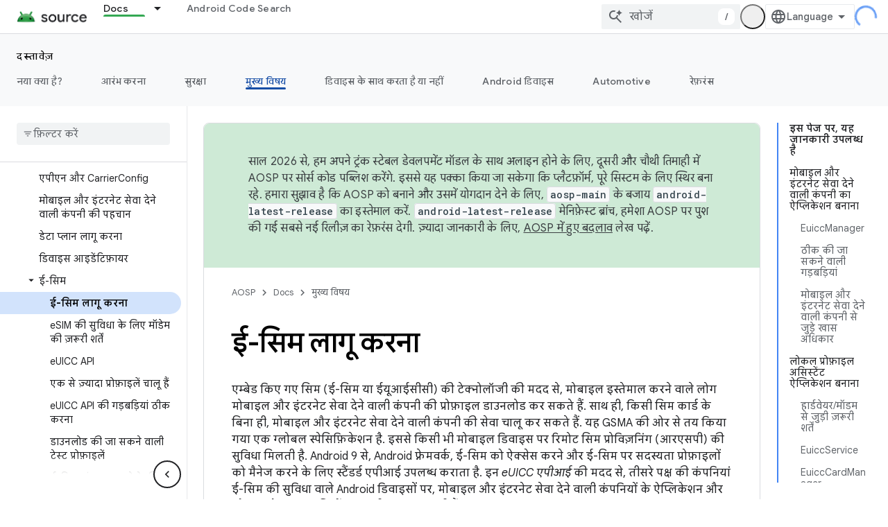

--- FILE ---
content_type: text/html; charset=utf-8
request_url: https://source.android.google.cn/docs/core/connect/esim-overview?hl=hi
body_size: 95863
content:









<!doctype html>
<html 
      lang="hi-x-mtfrom-en"
      dir="ltr">
  <head>
    <meta name="google-signin-client-id" content="721724668570-nbkv1cfusk7kk4eni4pjvepaus73b13t.apps.googleusercontent.com"><meta name="google-signin-scope"
          content="profile email"><meta property="og:site_name" content="Android Open Source Project">
    <meta property="og:type" content="website"><meta name="googlebot" content="noindex"><meta name="theme-color" content="#34a853"><meta charset="utf-8">
    <meta content="IE=Edge" http-equiv="X-UA-Compatible">
    <meta name="viewport" content="width=device-width, initial-scale=1">
    

    <link rel="manifest" href="/_pwa/androidsource/manifest.json"
          crossorigin="use-credentials">
    <link rel="preconnect" href="//www.gstatic.cn" crossorigin>
    <link rel="preconnect" href="//fonts.gstatic.cn" crossorigin>
    <link rel="preconnect" href="//fonts.googleapis.cn" crossorigin>
    <link rel="preconnect" href="//apis.google.com" crossorigin>
    <link rel="preconnect" href="//www.google-analytics.com" crossorigin><link rel="stylesheet" href="//fonts.googleapis.cn/css?family=Google+Sans:400,500,600,700|Google+Sans+Text:400,400italic,500,500italic,600,600italic,700,700italic|Roboto+Mono:400,500,700&display=swap">
      <link rel="stylesheet"
            href="//fonts.googleapis.cn/css2?family=Material+Icons&family=Material+Symbols+Outlined&display=block"><link rel="stylesheet" href="//fonts.googleapis.com/css?family=Noto+Sans"><link rel="stylesheet" href="https://www.gstatic.cn/devrel-devsite/prod/v5ecaab6967af5bdfffc1b93fe7d0ad58c271bf9f563243cec25f323a110134f0/androidsource/css/app.css">
      
        <link rel="stylesheet" href="https://www.gstatic.cn/devrel-devsite/prod/v5ecaab6967af5bdfffc1b93fe7d0ad58c271bf9f563243cec25f323a110134f0/androidsource/css/dark-theme.css" disabled>
      <link rel="shortcut icon" href="https://www.gstatic.cn/devrel-devsite/prod/v5ecaab6967af5bdfffc1b93fe7d0ad58c271bf9f563243cec25f323a110134f0/androidsource/images/favicon.png">
    <link rel="apple-touch-icon" href="https://www.gstatic.cn/devrel-devsite/prod/v5ecaab6967af5bdfffc1b93fe7d0ad58c271bf9f563243cec25f323a110134f0/androidsource/images/touchicon-180.png"><link rel="canonical" href="https://source.android.google.cn/docs/core/connect/esim-overview?hl=hi">
      <link rel="alternate" hreflang="en-cn"
          href="https://source.android.google.cn/docs/core/connect/esim-overview" /><link rel="alternate" hreflang="x-default" href="https://source.android.google.cn/docs/core/connect/esim-overview" /><link rel="alternate" hreflang="ar-cn"
          href="https://source.android.google.cn/docs/core/connect/esim-overview?hl=ar" /><link rel="alternate" hreflang="bn-cn"
          href="https://source.android.google.cn/docs/core/connect/esim-overview?hl=bn" /><link rel="alternate" hreflang="zh-Hans-cn"
          href="https://source.android.google.cn/docs/core/connect/esim-overview?hl=zh-cn" /><link rel="alternate" hreflang="zh-Hant-cn"
          href="https://source.android.google.cn/docs/core/connect/esim-overview?hl=zh-tw" /><link rel="alternate" hreflang="fa-cn"
          href="https://source.android.google.cn/docs/core/connect/esim-overview?hl=fa" /><link rel="alternate" hreflang="fr-cn"
          href="https://source.android.google.cn/docs/core/connect/esim-overview?hl=fr" /><link rel="alternate" hreflang="de-cn"
          href="https://source.android.google.cn/docs/core/connect/esim-overview?hl=de" /><link rel="alternate" hreflang="he-cn"
          href="https://source.android.google.cn/docs/core/connect/esim-overview?hl=he" /><link rel="alternate" hreflang="hi-cn"
          href="https://source.android.google.cn/docs/core/connect/esim-overview?hl=hi" /><link rel="alternate" hreflang="id-cn"
          href="https://source.android.google.cn/docs/core/connect/esim-overview?hl=id" /><link rel="alternate" hreflang="it-cn"
          href="https://source.android.google.cn/docs/core/connect/esim-overview?hl=it" /><link rel="alternate" hreflang="ja-cn"
          href="https://source.android.google.cn/docs/core/connect/esim-overview?hl=ja" /><link rel="alternate" hreflang="ko-cn"
          href="https://source.android.google.cn/docs/core/connect/esim-overview?hl=ko" /><link rel="alternate" hreflang="pl-cn"
          href="https://source.android.google.cn/docs/core/connect/esim-overview?hl=pl" /><link rel="alternate" hreflang="pt-BR-cn"
          href="https://source.android.google.cn/docs/core/connect/esim-overview?hl=pt-br" /><link rel="alternate" hreflang="ru-cn"
          href="https://source.android.google.cn/docs/core/connect/esim-overview?hl=ru" /><link rel="alternate" hreflang="es-419-cn"
          href="https://source.android.google.cn/docs/core/connect/esim-overview?hl=es-419" /><link rel="alternate" hreflang="th-cn"
          href="https://source.android.google.cn/docs/core/connect/esim-overview?hl=th" /><link rel="alternate" hreflang="tr-cn"
          href="https://source.android.google.cn/docs/core/connect/esim-overview?hl=tr" /><link rel="alternate" hreflang="vi-cn"
          href="https://source.android.google.cn/docs/core/connect/esim-overview?hl=vi" /><link rel="alternate" hreflang="en"
          href="https://source.android.com/docs/core/connect/esim-overview" /><link rel="alternate" hreflang="x-default" href="https://source.android.com/docs/core/connect/esim-overview" /><link rel="alternate" hreflang="ar"
          href="https://source.android.com/docs/core/connect/esim-overview?hl=ar" /><link rel="alternate" hreflang="bn"
          href="https://source.android.com/docs/core/connect/esim-overview?hl=bn" /><link rel="alternate" hreflang="zh-Hans"
          href="https://source.android.com/docs/core/connect/esim-overview?hl=zh-cn" /><link rel="alternate" hreflang="zh-Hant"
          href="https://source.android.com/docs/core/connect/esim-overview?hl=zh-tw" /><link rel="alternate" hreflang="fa"
          href="https://source.android.com/docs/core/connect/esim-overview?hl=fa" /><link rel="alternate" hreflang="fr"
          href="https://source.android.com/docs/core/connect/esim-overview?hl=fr" /><link rel="alternate" hreflang="de"
          href="https://source.android.com/docs/core/connect/esim-overview?hl=de" /><link rel="alternate" hreflang="he"
          href="https://source.android.com/docs/core/connect/esim-overview?hl=he" /><link rel="alternate" hreflang="hi"
          href="https://source.android.com/docs/core/connect/esim-overview?hl=hi" /><link rel="alternate" hreflang="id"
          href="https://source.android.com/docs/core/connect/esim-overview?hl=id" /><link rel="alternate" hreflang="it"
          href="https://source.android.com/docs/core/connect/esim-overview?hl=it" /><link rel="alternate" hreflang="ja"
          href="https://source.android.com/docs/core/connect/esim-overview?hl=ja" /><link rel="alternate" hreflang="ko"
          href="https://source.android.com/docs/core/connect/esim-overview?hl=ko" /><link rel="alternate" hreflang="pl"
          href="https://source.android.com/docs/core/connect/esim-overview?hl=pl" /><link rel="alternate" hreflang="pt-BR"
          href="https://source.android.com/docs/core/connect/esim-overview?hl=pt-br" /><link rel="alternate" hreflang="ru"
          href="https://source.android.com/docs/core/connect/esim-overview?hl=ru" /><link rel="alternate" hreflang="es-419"
          href="https://source.android.com/docs/core/connect/esim-overview?hl=es-419" /><link rel="alternate" hreflang="th"
          href="https://source.android.com/docs/core/connect/esim-overview?hl=th" /><link rel="alternate" hreflang="tr"
          href="https://source.android.com/docs/core/connect/esim-overview?hl=tr" /><link rel="alternate" hreflang="vi"
          href="https://source.android.com/docs/core/connect/esim-overview?hl=vi" /><title>ई-सिम लागू करना &nbsp;|&nbsp; Android Open Source Project</title>

<meta property="og:title" content="ई-सिम लागू करना &nbsp;|&nbsp; Android Open Source Project"><meta property="og:url" content="https://source.android.google.cn/docs/core/connect/esim-overview?hl=hi"><meta property="og:locale" content="hi"><script type="application/ld+json">
  {
    "@context": "https://schema.org",
    "@type": "Article",
    
    "headline": "ई-सिम लागू करना"
  }
</script><link rel="alternate machine-translated-from" hreflang="en"
        href="https://source.android.google.cn/docs/core/connect/esim-overview?hl=en">
  

  

  

  


    
      <link rel="stylesheet" href="/extras.css"></head>
  <body class="color-scheme--light"
        template="page"
        theme="androidsource-theme"
        type="article"
        
        appearance
        
        layout="docs"
        
        block-apix
        
        
        
        display-toc
        pending>
  
    <devsite-progress type="indeterminate" id="app-progress"></devsite-progress>
  
  
    <a href="#main-content" class="skip-link button">
      
      सीधे मुख्य कॉन्टेंट पर जाएं
    </a>
    <section class="devsite-wrapper">
      <devsite-cookie-notification-bar></devsite-cookie-notification-bar><devsite-header role="banner" keep-tabs-visible>
  
    





















<div class="devsite-header--inner" data-nosnippet>
  <div class="devsite-top-logo-row-wrapper-wrapper">
    <div class="devsite-top-logo-row-wrapper">
      <div class="devsite-top-logo-row">
        <button type="button" id="devsite-hamburger-menu"
          class="devsite-header-icon-button button-flat material-icons gc-analytics-event"
          data-category="Site-Wide Custom Events"
          data-label="Navigation menu button"
          visually-hidden
          aria-label="मेन्यू खोलें">
        </button>
        
<div class="devsite-product-name-wrapper">

  <a href="/" class="devsite-site-logo-link gc-analytics-event"
   data-category="Site-Wide Custom Events" data-label="Site logo" track-type="globalNav"
   track-name="androidOpenSourceProject" track-metadata-position="nav"
   track-metadata-eventDetail="nav">
  
  <picture>
    
    <img src="https://www.gstatic.cn/devrel-devsite/prod/v5ecaab6967af5bdfffc1b93fe7d0ad58c271bf9f563243cec25f323a110134f0/androidsource/images/lockup.png" class="devsite-site-logo" alt="Android Open Source Project">
  </picture>
  
</a>



  
  
  <span class="devsite-product-name">
    <ul class="devsite-breadcrumb-list"
  >
  
  <li class="devsite-breadcrumb-item
             ">
    
    
    
      
      
    
  </li>
  
</ul>
  </span>

</div>
        <div class="devsite-top-logo-row-middle">
          <div class="devsite-header-upper-tabs">
            
              
              
  <devsite-tabs class="upper-tabs">

    <nav class="devsite-tabs-wrapper" aria-label="ऊपर के टैब">
      
        
          <tab class="devsite-dropdown
    
    devsite-active
    
    ">
  
    <a href="https://source.android.google.cn/docs?hl=hi"
    class="devsite-tabs-content gc-analytics-event "
      track-metadata-eventdetail="https://source.android.google.cn/docs?hl=hi"
    
       track-type="nav"
       track-metadata-position="nav - docs"
       track-metadata-module="primary nav"
       aria-label="Docs, selected" 
       
         
           data-category="Site-Wide Custom Events"
         
           data-label="Tab: Docs"
         
           track-name="docs"
         
       >
    Docs
  
    </a>
    
      <button
         aria-haspopup="menu"
         aria-expanded="false"
         aria-label="इसके लिए ड्रॉपडाउन मेन्यू Docs"
         track-type="nav"
         track-metadata-eventdetail="https://source.android.google.cn/docs?hl=hi"
         track-metadata-position="nav - docs"
         track-metadata-module="primary nav"
         
          
            data-category="Site-Wide Custom Events"
          
            data-label="Tab: Docs"
          
            track-name="docs"
          
        
         class="devsite-tabs-dropdown-toggle devsite-icon devsite-icon-arrow-drop-down"></button>
    
  
  <div class="devsite-tabs-dropdown" role="menu" aria-label="submenu" hidden>
    
    <div class="devsite-tabs-dropdown-content">
      
        <div class="devsite-tabs-dropdown-column
                    android-source-tabs-dropdown-column-small">
          
            <ul class="devsite-tabs-dropdown-section
                       ">
              
                <li class="devsite-nav-title" role="heading" tooltip>नया क्या है?</li>
              
              
              
                <li class="devsite-nav-item">
                  <a href="https://source.android.google.cn/docs/whatsnew/release-notes?hl=hi"
                    
                     track-type="nav"
                     track-metadata-eventdetail="https://source.android.google.cn/docs/whatsnew/release-notes?hl=hi"
                     track-metadata-position="nav - docs"
                     track-metadata-module="tertiary nav"
                     
                       track-metadata-module_headline="नया क्या है?"
                     
                     tooltip
                  >
                    
                    <div class="devsite-nav-item-title">
                      रिलीज़ टिप्पणियां
                    </div>
                    
                  </a>
                </li>
              
                <li class="devsite-nav-item">
                  <a href="https://source.android.google.cn/docs/whatsnew/latest-security-bulletins?hl=hi"
                    
                     track-type="nav"
                     track-metadata-eventdetail="https://source.android.google.cn/docs/whatsnew/latest-security-bulletins?hl=hi"
                     track-metadata-position="nav - docs"
                     track-metadata-module="tertiary nav"
                     
                       track-metadata-module_headline="नया क्या है?"
                     
                     tooltip
                  >
                    
                    <div class="devsite-nav-item-title">
                      सुरक्षा से जुड़े नए बुलेटिन
                    </div>
                    
                  </a>
                </li>
              
                <li class="devsite-nav-item">
                  <a href="https://source.android.google.cn/docs/whatsnew/latest-cdd?hl=hi"
                    
                     track-type="nav"
                     track-metadata-eventdetail="https://source.android.google.cn/docs/whatsnew/latest-cdd?hl=hi"
                     track-metadata-position="nav - docs"
                     track-metadata-module="tertiary nav"
                     
                       track-metadata-module_headline="नया क्या है?"
                     
                     tooltip
                  >
                    
                    <div class="devsite-nav-item-title">
                      कंपैटबिलिटी डेफ़िनिशन डॉक्यूमेंट (सीडीडी) का नया वर्शन
                    </div>
                    
                  </a>
                </li>
              
                <li class="devsite-nav-item">
                  <a href="https://source.android.google.cn/docs/whatsnew/site-updates?hl=hi"
                    
                     track-type="nav"
                     track-metadata-eventdetail="https://source.android.google.cn/docs/whatsnew/site-updates?hl=hi"
                     track-metadata-position="nav - docs"
                     track-metadata-module="tertiary nav"
                     
                       track-metadata-module_headline="नया क्या है?"
                     
                     tooltip
                  >
                    
                    <div class="devsite-nav-item-title">
                      साइट के अपडेट
                    </div>
                    
                  </a>
                </li>
              
            </ul>
          
            <ul class="devsite-tabs-dropdown-section
                       ">
              
                <li class="devsite-nav-title" role="heading" tooltip>आरंभ करना</li>
              
              
              
                <li class="devsite-nav-item">
                  <a href="https://source.android.google.cn/docs/setup/about?hl=hi"
                    
                     track-type="nav"
                     track-metadata-eventdetail="https://source.android.google.cn/docs/setup/about?hl=hi"
                     track-metadata-position="nav - docs"
                     track-metadata-module="tertiary nav"
                     
                       track-metadata-module_headline="नया क्या है?"
                     
                     tooltip
                  >
                    
                    <div class="devsite-nav-item-title">
                      संक्षिप्त विवरण
                    </div>
                    
                  </a>
                </li>
              
                <li class="devsite-nav-item">
                  <a href="https://source.android.google.cn/docs/setup/start?hl=hi"
                    
                     track-type="nav"
                     track-metadata-eventdetail="https://source.android.google.cn/docs/setup/start?hl=hi"
                     track-metadata-position="nav - docs"
                     track-metadata-module="tertiary nav"
                     
                       track-metadata-module_headline="नया क्या है?"
                     
                     tooltip
                  >
                    
                    <div class="devsite-nav-item-title">
                      प्रारंभ करें
                    </div>
                    
                  </a>
                </li>
              
                <li class="devsite-nav-item">
                  <a href="https://source.android.google.cn/docs/setup/download?hl=hi"
                    
                     track-type="nav"
                     track-metadata-eventdetail="https://source.android.google.cn/docs/setup/download?hl=hi"
                     track-metadata-position="nav - docs"
                     track-metadata-module="tertiary nav"
                     
                       track-metadata-module_headline="नया क्या है?"
                     
                     tooltip
                  >
                    
                    <div class="devsite-nav-item-title">
                      डाउनलोड करें
                    </div>
                    
                  </a>
                </li>
              
                <li class="devsite-nav-item">
                  <a href="https://source.android.google.cn/docs/setup/build?hl=hi"
                    
                     track-type="nav"
                     track-metadata-eventdetail="https://source.android.google.cn/docs/setup/build?hl=hi"
                     track-metadata-position="nav - docs"
                     track-metadata-module="tertiary nav"
                     
                       track-metadata-module_headline="नया क्या है?"
                     
                     tooltip
                  >
                    
                    <div class="devsite-nav-item-title">
                      बनाएं
                    </div>
                    
                  </a>
                </li>
              
                <li class="devsite-nav-item">
                  <a href="https://source.android.google.cn/docs/setup/test?hl=hi"
                    
                     track-type="nav"
                     track-metadata-eventdetail="https://source.android.google.cn/docs/setup/test?hl=hi"
                     track-metadata-position="nav - docs"
                     track-metadata-module="tertiary nav"
                     
                       track-metadata-module_headline="नया क्या है?"
                     
                     tooltip
                  >
                    
                    <div class="devsite-nav-item-title">
                      जाँच करें
                    </div>
                    
                  </a>
                </li>
              
                <li class="devsite-nav-item">
                  <a href="https://source.android.google.cn/docs/setup/create/coding-tasks?hl=hi"
                    
                     track-type="nav"
                     track-metadata-eventdetail="https://source.android.google.cn/docs/setup/create/coding-tasks?hl=hi"
                     track-metadata-position="nav - docs"
                     track-metadata-module="tertiary nav"
                     
                       track-metadata-module_headline="नया क्या है?"
                     
                     tooltip
                  >
                    
                    <div class="devsite-nav-item-title">
                      बनाएं
                    </div>
                    
                  </a>
                </li>
              
                <li class="devsite-nav-item">
                  <a href="https://source.android.google.cn/docs/setup/contribute?hl=hi"
                    
                     track-type="nav"
                     track-metadata-eventdetail="https://source.android.google.cn/docs/setup/contribute?hl=hi"
                     track-metadata-position="nav - docs"
                     track-metadata-module="tertiary nav"
                     
                       track-metadata-module_headline="नया क्या है?"
                     
                     tooltip
                  >
                    
                    <div class="devsite-nav-item-title">
                      योगदान दें
                    </div>
                    
                  </a>
                </li>
              
                <li class="devsite-nav-item">
                  <a href="https://source.android.google.cn/docs/setup/community/cofc?hl=hi"
                    
                     track-type="nav"
                     track-metadata-eventdetail="https://source.android.google.cn/docs/setup/community/cofc?hl=hi"
                     track-metadata-position="nav - docs"
                     track-metadata-module="tertiary nav"
                     
                       track-metadata-module_headline="नया क्या है?"
                     
                     tooltip
                  >
                    
                    <div class="devsite-nav-item-title">
                      कम्यूनिटी
                    </div>
                    
                  </a>
                </li>
              
                <li class="devsite-nav-item">
                  <a href="https://source.android.google.cn/docs/setup/reference?hl=hi"
                    
                     track-type="nav"
                     track-metadata-eventdetail="https://source.android.google.cn/docs/setup/reference?hl=hi"
                     track-metadata-position="nav - docs"
                     track-metadata-module="tertiary nav"
                     
                       track-metadata-module_headline="नया क्या है?"
                     
                     tooltip
                  >
                    
                    <div class="devsite-nav-item-title">
                      टूल, बिल्ड, और मिलते-जुलते रेफ़रंस
                    </div>
                    
                  </a>
                </li>
              
            </ul>
          
            <ul class="devsite-tabs-dropdown-section
                       ">
              
                <li class="devsite-nav-title" role="heading" tooltip>सुरक्षा</li>
              
              
              
                <li class="devsite-nav-item">
                  <a href="https://source.android.google.cn/docs/security/overview?hl=hi"
                    
                     track-type="nav"
                     track-metadata-eventdetail="https://source.android.google.cn/docs/security/overview?hl=hi"
                     track-metadata-position="nav - docs"
                     track-metadata-module="tertiary nav"
                     
                       track-metadata-module_headline="नया क्या है?"
                     
                     tooltip
                  >
                    
                    <div class="devsite-nav-item-title">
                      खास जानकारी
                    </div>
                    
                  </a>
                </li>
              
                <li class="devsite-nav-item">
                  <a href="https://source.android.google.cn/docs/security/bulletin?hl=hi"
                    
                     track-type="nav"
                     track-metadata-eventdetail="https://source.android.google.cn/docs/security/bulletin?hl=hi"
                     track-metadata-position="nav - docs"
                     track-metadata-module="tertiary nav"
                     
                       track-metadata-module_headline="नया क्या है?"
                     
                     tooltip
                  >
                    
                    <div class="devsite-nav-item-title">
                      बुलेटिन
                    </div>
                    
                  </a>
                </li>
              
                <li class="devsite-nav-item">
                  <a href="https://source.android.google.cn/docs/security/features?hl=hi"
                    
                     track-type="nav"
                     track-metadata-eventdetail="https://source.android.google.cn/docs/security/features?hl=hi"
                     track-metadata-position="nav - docs"
                     track-metadata-module="tertiary nav"
                     
                       track-metadata-module_headline="नया क्या है?"
                     
                     tooltip
                  >
                    
                    <div class="devsite-nav-item-title">
                      सुविधाएं
                    </div>
                    
                  </a>
                </li>
              
                <li class="devsite-nav-item">
                  <a href="https://source.android.google.cn/docs/security/test/fuzz-sanitize?hl=hi"
                    
                     track-type="nav"
                     track-metadata-eventdetail="https://source.android.google.cn/docs/security/test/fuzz-sanitize?hl=hi"
                     track-metadata-position="nav - docs"
                     track-metadata-module="tertiary nav"
                     
                       track-metadata-module_headline="नया क्या है?"
                     
                     tooltip
                  >
                    
                    <div class="devsite-nav-item-title">
                      टेस्ट करना
                    </div>
                    
                  </a>
                </li>
              
                <li class="devsite-nav-item">
                  <a href="https://source.android.google.cn/docs/security/best-practices?hl=hi"
                    
                     track-type="nav"
                     track-metadata-eventdetail="https://source.android.google.cn/docs/security/best-practices?hl=hi"
                     track-metadata-position="nav - docs"
                     track-metadata-module="tertiary nav"
                     
                       track-metadata-module_headline="नया क्या है?"
                     
                     tooltip
                  >
                    
                    <div class="devsite-nav-item-title">
                      सबसे अच्छे तरीके
                    </div>
                    
                  </a>
                </li>
              
            </ul>
          
        </div>
      
        <div class="devsite-tabs-dropdown-column
                    android-source-tabs-dropdown-column-small">
          
            <ul class="devsite-tabs-dropdown-section
                       ">
              
                <li class="devsite-nav-title" role="heading" tooltip>मुख्य विषय</li>
              
              
              
                <li class="devsite-nav-item">
                  <a href="https://source.android.google.cn/docs/core/architecture?hl=hi"
                    
                     track-type="nav"
                     track-metadata-eventdetail="https://source.android.google.cn/docs/core/architecture?hl=hi"
                     track-metadata-position="nav - docs"
                     track-metadata-module="tertiary nav"
                     
                       track-metadata-module_headline="मुख्य विषय"
                     
                     tooltip
                  >
                    
                    <div class="devsite-nav-item-title">
                      भवन निर्माण
                    </div>
                    
                  </a>
                </li>
              
                <li class="devsite-nav-item">
                  <a href="https://source.android.google.cn/docs/core/audio?hl=hi"
                    
                     track-type="nav"
                     track-metadata-eventdetail="https://source.android.google.cn/docs/core/audio?hl=hi"
                     track-metadata-position="nav - docs"
                     track-metadata-module="tertiary nav"
                     
                       track-metadata-module_headline="मुख्य विषय"
                     
                     tooltip
                  >
                    
                    <div class="devsite-nav-item-title">
                      ऑडियो
                    </div>
                    
                  </a>
                </li>
              
                <li class="devsite-nav-item">
                  <a href="https://source.android.google.cn/docs/core/camera?hl=hi"
                    
                     track-type="nav"
                     track-metadata-eventdetail="https://source.android.google.cn/docs/core/camera?hl=hi"
                     track-metadata-position="nav - docs"
                     track-metadata-module="tertiary nav"
                     
                       track-metadata-module_headline="मुख्य विषय"
                     
                     tooltip
                  >
                    
                    <div class="devsite-nav-item-title">
                      कैमरा
                    </div>
                    
                  </a>
                </li>
              
                <li class="devsite-nav-item">
                  <a href="https://source.android.google.cn/docs/core/connect?hl=hi"
                    
                     track-type="nav"
                     track-metadata-eventdetail="https://source.android.google.cn/docs/core/connect?hl=hi"
                     track-metadata-position="nav - docs"
                     track-metadata-module="tertiary nav"
                     
                       track-metadata-module_headline="मुख्य विषय"
                     
                     tooltip
                  >
                    
                    <div class="devsite-nav-item-title">
                      कनेक्टिविटी
                    </div>
                    
                  </a>
                </li>
              
                <li class="devsite-nav-item">
                  <a href="https://source.android.google.cn/docs/core/data?hl=hi"
                    
                     track-type="nav"
                     track-metadata-eventdetail="https://source.android.google.cn/docs/core/data?hl=hi"
                     track-metadata-position="nav - docs"
                     track-metadata-module="tertiary nav"
                     
                       track-metadata-module_headline="मुख्य विषय"
                     
                     tooltip
                  >
                    
                    <div class="devsite-nav-item-title">
                      डेटा
                    </div>
                    
                  </a>
                </li>
              
                <li class="devsite-nav-item">
                  <a href="https://source.android.google.cn/docs/core/display?hl=hi"
                    
                     track-type="nav"
                     track-metadata-eventdetail="https://source.android.google.cn/docs/core/display?hl=hi"
                     track-metadata-position="nav - docs"
                     track-metadata-module="tertiary nav"
                     
                       track-metadata-module_headline="मुख्य विषय"
                     
                     tooltip
                  >
                    
                    <div class="devsite-nav-item-title">
                      प्रदर्शन
                    </div>
                    
                  </a>
                </li>
              
                <li class="devsite-nav-item">
                  <a href="https://source.android.google.cn/docs/core/fonts/custom-font-fallback?hl=hi"
                    
                     track-type="nav"
                     track-metadata-eventdetail="https://source.android.google.cn/docs/core/fonts/custom-font-fallback?hl=hi"
                     track-metadata-position="nav - docs"
                     track-metadata-module="tertiary nav"
                     
                       track-metadata-module_headline="मुख्य विषय"
                     
                     tooltip
                  >
                    
                    <div class="devsite-nav-item-title">
                      फ़ॉन्ट
                    </div>
                    
                  </a>
                </li>
              
                <li class="devsite-nav-item">
                  <a href="https://source.android.google.cn/docs/core/graphics?hl=hi"
                    
                     track-type="nav"
                     track-metadata-eventdetail="https://source.android.google.cn/docs/core/graphics?hl=hi"
                     track-metadata-position="nav - docs"
                     track-metadata-module="tertiary nav"
                     
                       track-metadata-module_headline="मुख्य विषय"
                     
                     tooltip
                  >
                    
                    <div class="devsite-nav-item-title">
                      ग्राफ़िक
                    </div>
                    
                  </a>
                </li>
              
                <li class="devsite-nav-item">
                  <a href="https://source.android.google.cn/docs/core/interaction?hl=hi"
                    
                     track-type="nav"
                     track-metadata-eventdetail="https://source.android.google.cn/docs/core/interaction?hl=hi"
                     track-metadata-position="nav - docs"
                     track-metadata-module="tertiary nav"
                     
                       track-metadata-module_headline="मुख्य विषय"
                     
                     tooltip
                  >
                    
                    <div class="devsite-nav-item-title">
                      इंटरैक्शन
                    </div>
                    
                  </a>
                </li>
              
                <li class="devsite-nav-item">
                  <a href="https://source.android.google.cn/docs/core/media?hl=hi"
                    
                     track-type="nav"
                     track-metadata-eventdetail="https://source.android.google.cn/docs/core/media?hl=hi"
                     track-metadata-position="nav - docs"
                     track-metadata-module="tertiary nav"
                     
                       track-metadata-module_headline="मुख्य विषय"
                     
                     tooltip
                  >
                    
                    <div class="devsite-nav-item-title">
                      मीडिया
                    </div>
                    
                  </a>
                </li>
              
                <li class="devsite-nav-item">
                  <a href="https://source.android.google.cn/docs/core/perf?hl=hi"
                    
                     track-type="nav"
                     track-metadata-eventdetail="https://source.android.google.cn/docs/core/perf?hl=hi"
                     track-metadata-position="nav - docs"
                     track-metadata-module="tertiary nav"
                     
                       track-metadata-module_headline="मुख्य विषय"
                     
                     tooltip
                  >
                    
                    <div class="devsite-nav-item-title">
                      परफ़ॉर्मेंस मोड
                    </div>
                    
                  </a>
                </li>
              
                <li class="devsite-nav-item">
                  <a href="https://source.android.google.cn/docs/core/permissions?hl=hi"
                    
                     track-type="nav"
                     track-metadata-eventdetail="https://source.android.google.cn/docs/core/permissions?hl=hi"
                     track-metadata-position="nav - docs"
                     track-metadata-module="tertiary nav"
                     
                       track-metadata-module_headline="मुख्य विषय"
                     
                     tooltip
                  >
                    
                    <div class="devsite-nav-item-title">
                      अनुमतियां
                    </div>
                    
                  </a>
                </li>
              
                <li class="devsite-nav-item">
                  <a href="https://source.android.google.cn/docs/core/power?hl=hi"
                    
                     track-type="nav"
                     track-metadata-eventdetail="https://source.android.google.cn/docs/core/power?hl=hi"
                     track-metadata-position="nav - docs"
                     track-metadata-module="tertiary nav"
                     
                       track-metadata-module_headline="मुख्य विषय"
                     
                     tooltip
                  >
                    
                    <div class="devsite-nav-item-title">
                      पावर
                    </div>
                    
                  </a>
                </li>
              
                <li class="devsite-nav-item">
                  <a href="https://source.android.google.cn/docs/core/runtime?hl=hi"
                    
                     track-type="nav"
                     track-metadata-eventdetail="https://source.android.google.cn/docs/core/runtime?hl=hi"
                     track-metadata-position="nav - docs"
                     track-metadata-module="tertiary nav"
                     
                       track-metadata-module_headline="मुख्य विषय"
                     
                     tooltip
                  >
                    
                    <div class="devsite-nav-item-title">
                      रनटाइम
                    </div>
                    
                  </a>
                </li>
              
                <li class="devsite-nav-item">
                  <a href="https://source.android.google.cn/docs/core/settings?hl=hi"
                    
                     track-type="nav"
                     track-metadata-eventdetail="https://source.android.google.cn/docs/core/settings?hl=hi"
                     track-metadata-position="nav - docs"
                     track-metadata-module="tertiary nav"
                     
                       track-metadata-module_headline="मुख्य विषय"
                     
                     tooltip
                  >
                    
                    <div class="devsite-nav-item-title">
                      सेटिंग
                    </div>
                    
                  </a>
                </li>
              
                <li class="devsite-nav-item">
                  <a href="https://source.android.google.cn/docs/core/storage?hl=hi"
                    
                     track-type="nav"
                     track-metadata-eventdetail="https://source.android.google.cn/docs/core/storage?hl=hi"
                     track-metadata-position="nav - docs"
                     track-metadata-module="tertiary nav"
                     
                       track-metadata-module_headline="मुख्य विषय"
                     
                     tooltip
                  >
                    
                    <div class="devsite-nav-item-title">
                      Storage
                    </div>
                    
                  </a>
                </li>
              
                <li class="devsite-nav-item">
                  <a href="https://source.android.google.cn/docs/core/tests?hl=hi"
                    
                     track-type="nav"
                     track-metadata-eventdetail="https://source.android.google.cn/docs/core/tests?hl=hi"
                     track-metadata-position="nav - docs"
                     track-metadata-module="tertiary nav"
                     
                       track-metadata-module_headline="मुख्य विषय"
                     
                     tooltip
                  >
                    
                    <div class="devsite-nav-item-title">
                      जाँचें
                    </div>
                    
                  </a>
                </li>
              
                <li class="devsite-nav-item">
                  <a href="https://source.android.google.cn/docs/core/ota?hl=hi"
                    
                     track-type="nav"
                     track-metadata-eventdetail="https://source.android.google.cn/docs/core/ota?hl=hi"
                     track-metadata-position="nav - docs"
                     track-metadata-module="tertiary nav"
                     
                       track-metadata-module_headline="मुख्य विषय"
                     
                     tooltip
                  >
                    
                    <div class="devsite-nav-item-title">
                      अपडेट
                    </div>
                    
                  </a>
                </li>
              
                <li class="devsite-nav-item">
                  <a href="https://source.android.google.cn/docs/core/virtualization?hl=hi"
                    
                     track-type="nav"
                     track-metadata-eventdetail="https://source.android.google.cn/docs/core/virtualization?hl=hi"
                     track-metadata-position="nav - docs"
                     track-metadata-module="tertiary nav"
                     
                       track-metadata-module_headline="मुख्य विषय"
                     
                     tooltip
                  >
                    
                    <div class="devsite-nav-item-title">
                      आभासीकरण
                    </div>
                    
                  </a>
                </li>
              
            </ul>
          
        </div>
      
        <div class="devsite-tabs-dropdown-column
                    android-source-tabs-dropdown-column-small">
          
            <ul class="devsite-tabs-dropdown-section
                       ">
              
                <li class="devsite-nav-title" role="heading" tooltip>डिवाइस के साथ करता है या नहीं</li>
              
              
              
                <li class="devsite-nav-item">
                  <a href="https://source.android.google.cn/docs/compatibility/cdd?hl=hi"
                    
                     track-type="nav"
                     track-metadata-eventdetail="https://source.android.google.cn/docs/compatibility/cdd?hl=hi"
                     track-metadata-position="nav - docs"
                     track-metadata-module="tertiary nav"
                     
                       track-metadata-module_headline="डिवाइस के साथ करता है या नहीं"
                     
                     tooltip
                  >
                    
                    <div class="devsite-nav-item-title">
                      कंपैटबिलिटी डेफ़िनिशन डॉक्यूमेंट (सीडीडी)
                    </div>
                    
                  </a>
                </li>
              
                <li class="devsite-nav-item">
                  <a href="https://source.android.google.cn/docs/compatibility/cts?hl=hi"
                    
                     track-type="nav"
                     track-metadata-eventdetail="https://source.android.google.cn/docs/compatibility/cts?hl=hi"
                     track-metadata-position="nav - docs"
                     track-metadata-module="tertiary nav"
                     
                       track-metadata-module_headline="डिवाइस के साथ करता है या नहीं"
                     
                     tooltip
                  >
                    
                    <div class="devsite-nav-item-title">
                      Compatibility Test Suite (CTS)
                    </div>
                    
                  </a>
                </li>
              
            </ul>
          
            <ul class="devsite-tabs-dropdown-section
                       ">
              
                <li class="devsite-nav-title" role="heading" tooltip>Android डिवाइस</li>
              
              
              
                <li class="devsite-nav-item">
                  <a href="https://source.android.google.cn/docs/devices/cuttlefish?hl=hi"
                    
                     track-type="nav"
                     track-metadata-eventdetail="https://source.android.google.cn/docs/devices/cuttlefish?hl=hi"
                     track-metadata-position="nav - docs"
                     track-metadata-module="tertiary nav"
                     
                       track-metadata-module_headline="डिवाइस के साथ करता है या नहीं"
                     
                     tooltip
                  >
                    
                    <div class="devsite-nav-item-title">
                      कटलफ़िश
                    </div>
                    
                  </a>
                </li>
              
                <li class="devsite-nav-item">
                  <a href="https://source.android.google.cn/docs/devices/admin?hl=hi"
                    
                     track-type="nav"
                     track-metadata-eventdetail="https://source.android.google.cn/docs/devices/admin?hl=hi"
                     track-metadata-position="nav - docs"
                     track-metadata-module="tertiary nav"
                     
                       track-metadata-module_headline="डिवाइस के साथ करता है या नहीं"
                     
                     tooltip
                  >
                    
                    <div class="devsite-nav-item-title">
                      एंटरप्राइज़
                    </div>
                    
                  </a>
                </li>
              
                <li class="devsite-nav-item">
                  <a href="https://source.android.google.cn/docs/devices/tv?hl=hi"
                    
                     track-type="nav"
                     track-metadata-eventdetail="https://source.android.google.cn/docs/devices/tv?hl=hi"
                     track-metadata-position="nav - docs"
                     track-metadata-module="tertiary nav"
                     
                       track-metadata-module_headline="डिवाइस के साथ करता है या नहीं"
                     
                     tooltip
                  >
                    
                    <div class="devsite-nav-item-title">
                      टीवी
                    </div>
                    
                  </a>
                </li>
              
            </ul>
          
            <ul class="devsite-tabs-dropdown-section
                       ">
              
                <li class="devsite-nav-title" role="heading" tooltip>Automotive</li>
              
              
              
                <li class="devsite-nav-item">
                  <a href="https://source.android.google.cn/docs/automotive/start/what_automotive?hl=hi"
                    
                     track-type="nav"
                     track-metadata-eventdetail="https://source.android.google.cn/docs/automotive/start/what_automotive?hl=hi"
                     track-metadata-position="nav - docs"
                     track-metadata-module="tertiary nav"
                     
                       track-metadata-module_headline="डिवाइस के साथ करता है या नहीं"
                     
                     tooltip
                  >
                    
                    <div class="devsite-nav-item-title">
                      शुरू करें
                    </div>
                    
                  </a>
                </li>
              
                <li class="devsite-nav-item">
                  <a href="https://source.android.google.cn/docs/automotive/guidelines?hl=hi"
                    
                     track-type="nav"
                     track-metadata-eventdetail="https://source.android.google.cn/docs/automotive/guidelines?hl=hi"
                     track-metadata-position="nav - docs"
                     track-metadata-module="tertiary nav"
                     
                       track-metadata-module_headline="डिवाइस के साथ करता है या नहीं"
                     
                     tooltip
                  >
                    
                    <div class="devsite-nav-item-title">
                      डेवलपमेंट के लिए दिशा-निर्देश
                    </div>
                    
                  </a>
                </li>
              
                <li class="devsite-nav-item">
                  <a href="https://source.android.google.cn/docs/automotive/dev-tools?hl=hi"
                    
                     track-type="nav"
                     track-metadata-eventdetail="https://source.android.google.cn/docs/automotive/dev-tools?hl=hi"
                     track-metadata-position="nav - docs"
                     track-metadata-module="tertiary nav"
                     
                       track-metadata-module_headline="डिवाइस के साथ करता है या नहीं"
                     
                     tooltip
                  >
                    
                    <div class="devsite-nav-item-title">
                      विकास डिवाइस
                    </div>
                    
                  </a>
                </li>
              
                <li class="devsite-nav-item">
                  <a href="https://source.android.google.cn/docs/automotive/tools?hl=hi"
                    
                     track-type="nav"
                     track-metadata-eventdetail="https://source.android.google.cn/docs/automotive/tools?hl=hi"
                     track-metadata-position="nav - docs"
                     track-metadata-module="tertiary nav"
                     
                       track-metadata-module_headline="डिवाइस के साथ करता है या नहीं"
                     
                     tooltip
                  >
                    
                    <div class="devsite-nav-item-title">
                      टेस्टिंग टूल और इन्फ़्रास्ट्रक्चर
                    </div>
                    
                  </a>
                </li>
              
                <li class="devsite-nav-item">
                  <a href="https://source.android.google.cn/docs/automotive/start/releases?hl=hi"
                    
                     track-type="nav"
                     track-metadata-eventdetail="https://source.android.google.cn/docs/automotive/start/releases?hl=hi"
                     track-metadata-position="nav - docs"
                     track-metadata-module="tertiary nav"
                     
                       track-metadata-module_headline="डिवाइस के साथ करता है या नहीं"
                     
                     tooltip
                  >
                    
                    <div class="devsite-nav-item-title">
                      रिलीज़ की जानकारी
                    </div>
                    
                  </a>
                </li>
              
            </ul>
          
            <ul class="devsite-tabs-dropdown-section
                       ">
              
                <li class="devsite-nav-title" role="heading" tooltip>रेफ़रंस</li>
              
              
              
                <li class="devsite-nav-item">
                  <a href="https://source.android.google.cn/reference/hidl?hl=hi"
                    
                     track-type="nav"
                     track-metadata-eventdetail="https://source.android.google.cn/reference/hidl?hl=hi"
                     track-metadata-position="nav - docs"
                     track-metadata-module="tertiary nav"
                     
                       track-metadata-module_headline="डिवाइस के साथ करता है या नहीं"
                     
                     tooltip
                  >
                    
                    <div class="devsite-nav-item-title">
                      HIDL
                    </div>
                    
                  </a>
                </li>
              
                <li class="devsite-nav-item">
                  <a href="https://source.android.google.cn/reference/hal?hl=hi"
                    
                     track-type="nav"
                     track-metadata-eventdetail="https://source.android.google.cn/reference/hal?hl=hi"
                     track-metadata-position="nav - docs"
                     track-metadata-module="tertiary nav"
                     
                       track-metadata-module_headline="डिवाइस के साथ करता है या नहीं"
                     
                     tooltip
                  >
                    
                    <div class="devsite-nav-item-title">
                      HAL
                    </div>
                    
                  </a>
                </li>
              
                <li class="devsite-nav-item">
                  <a href="https://source.android.google.cn/reference/tradefed/classes?hl=hi"
                    
                     track-type="nav"
                     track-metadata-eventdetail="https://source.android.google.cn/reference/tradefed/classes?hl=hi"
                     track-metadata-position="nav - docs"
                     track-metadata-module="tertiary nav"
                     
                       track-metadata-module_headline="डिवाइस के साथ करता है या नहीं"
                     
                     tooltip
                  >
                    
                    <div class="devsite-nav-item-title">
                      ट्रेड फ़ेडरेशन
                    </div>
                    
                  </a>
                </li>
              
                <li class="devsite-nav-item">
                  <a href="https://source.android.google.cn/reference/sts/classes?hl=hi"
                    
                     track-type="nav"
                     track-metadata-eventdetail="https://source.android.google.cn/reference/sts/classes?hl=hi"
                     track-metadata-position="nav - docs"
                     track-metadata-module="tertiary nav"
                     
                       track-metadata-module_headline="डिवाइस के साथ करता है या नहीं"
                     
                     tooltip
                  >
                    
                    <div class="devsite-nav-item-title">
                      सिक्योरिटी टेस्ट सुइट
                    </div>
                    
                  </a>
                </li>
              
            </ul>
          
        </div>
      
    </div>
  </div>
</tab>
        
      
        
          <tab  >
            
    <a href="https://cs.android.com/android/platform/superproject?hl=hi"
    class="devsite-tabs-content gc-analytics-event "
      track-metadata-eventdetail="https://cs.android.com/android/platform/superproject?hl=hi"
    
       track-type="nav"
       track-metadata-position="nav - android code search"
       track-metadata-module="primary nav"
       
       
         
           data-category="Site-Wide Custom Events"
         
           data-label="Tab: Android Code Search"
         
           track-name="android code search"
         
       >
    Android Code Search
  
    </a>
    
  
          </tab>
        
      
    </nav>

  </devsite-tabs>

            
           </div>
          
<devsite-search
    
    
    enable-suggestions
      
    
    enable-search-summaries
    project-name="Android Open Source Project"
    tenant-name="Android Open Source Project"
    
    
    
    
    
    >
  <form class="devsite-search-form" action="https://source.android.google.cn/s/results?hl=hi" method="GET">
    <div class="devsite-search-container">
      <button type="button"
              search-open
              class="devsite-search-button devsite-header-icon-button button-flat material-icons"
              
              aria-label="खोज बॉक्स खोलें"></button>
      <div class="devsite-searchbox">
        <input
          aria-activedescendant=""
          aria-autocomplete="list"
          
          aria-label="खोजें"
          aria-expanded="false"
          aria-haspopup="listbox"
          autocomplete="off"
          class="devsite-search-field devsite-search-query"
          name="q"
          
          placeholder="खोजें"
          role="combobox"
          type="text"
          value=""
          >
          <div class="devsite-search-image material-icons" aria-hidden="true">
            
              <svg class="devsite-search-ai-image" width="24" height="24" viewBox="0 0 24 24" fill="none" xmlns="http://www.w3.org/2000/svg">
                  <g clip-path="url(#clip0_6641_386)">
                    <path d="M19.6 21L13.3 14.7C12.8 15.1 12.225 15.4167 11.575 15.65C10.925 15.8833 10.2333 16 9.5 16C7.68333 16 6.14167 15.375 4.875 14.125C3.625 12.8583 3 11.3167 3 9.5C3 7.68333 3.625 6.15 4.875 4.9C6.14167 3.63333 7.68333 3 9.5 3C10.0167 3 10.5167 3.05833 11 3.175C11.4833 3.275 11.9417 3.43333 12.375 3.65L10.825 5.2C10.6083 5.13333 10.3917 5.08333 10.175 5.05C9.95833 5.01667 9.73333 5 9.5 5C8.25 5 7.18333 5.44167 6.3 6.325C5.43333 7.19167 5 8.25 5 9.5C5 10.75 5.43333 11.8167 6.3 12.7C7.18333 13.5667 8.25 14 9.5 14C10.6667 14 11.6667 13.625 12.5 12.875C13.35 12.1083 13.8417 11.15 13.975 10H15.975C15.925 10.6333 15.7833 11.2333 15.55 11.8C15.3333 12.3667 15.05 12.8667 14.7 13.3L21 19.6L19.6 21ZM17.5 12C17.5 10.4667 16.9667 9.16667 15.9 8.1C14.8333 7.03333 13.5333 6.5 12 6.5C13.5333 6.5 14.8333 5.96667 15.9 4.9C16.9667 3.83333 17.5 2.53333 17.5 0.999999C17.5 2.53333 18.0333 3.83333 19.1 4.9C20.1667 5.96667 21.4667 6.5 23 6.5C21.4667 6.5 20.1667 7.03333 19.1 8.1C18.0333 9.16667 17.5 10.4667 17.5 12Z" fill="#5F6368"/>
                  </g>
                <defs>
                <clipPath id="clip0_6641_386">
                <rect width="24" height="24" fill="white"/>
                </clipPath>
                </defs>
              </svg>
            
          </div>
          <div class="devsite-search-shortcut-icon-container" aria-hidden="true">
            <kbd class="devsite-search-shortcut-icon">/</kbd>
          </div>
      </div>
    </div>
  </form>
  <button type="button"
          search-close
          class="devsite-search-button devsite-header-icon-button button-flat material-icons"
          
          aria-label="खोज बॉक्स बंद करें"></button>
</devsite-search>

        </div>

        

          

          

          <devsite-appearance-selector></devsite-appearance-selector>

          
<devsite-language-selector>
  <ul role="presentation">
    
    
    <li role="presentation">
      <a role="menuitem" lang="en"
        >English</a>
    </li>
    
    <li role="presentation">
      <a role="menuitem" lang="de"
        >Deutsch</a>
    </li>
    
    <li role="presentation">
      <a role="menuitem" lang="es_419"
        >Español – América Latina</a>
    </li>
    
    <li role="presentation">
      <a role="menuitem" lang="fr"
        >Français</a>
    </li>
    
    <li role="presentation">
      <a role="menuitem" lang="id"
        >Indonesia</a>
    </li>
    
    <li role="presentation">
      <a role="menuitem" lang="it"
        >Italiano</a>
    </li>
    
    <li role="presentation">
      <a role="menuitem" lang="pl"
        >Polski</a>
    </li>
    
    <li role="presentation">
      <a role="menuitem" lang="pt_br"
        >Português – Brasil</a>
    </li>
    
    <li role="presentation">
      <a role="menuitem" lang="vi"
        >Tiếng Việt</a>
    </li>
    
    <li role="presentation">
      <a role="menuitem" lang="tr"
        >Türkçe</a>
    </li>
    
    <li role="presentation">
      <a role="menuitem" lang="ru"
        >Русский</a>
    </li>
    
    <li role="presentation">
      <a role="menuitem" lang="he"
        >עברית</a>
    </li>
    
    <li role="presentation">
      <a role="menuitem" lang="ar"
        >العربيّة</a>
    </li>
    
    <li role="presentation">
      <a role="menuitem" lang="fa"
        >فارسی</a>
    </li>
    
    <li role="presentation">
      <a role="menuitem" lang="hi"
        >हिंदी</a>
    </li>
    
    <li role="presentation">
      <a role="menuitem" lang="bn"
        >বাংলা</a>
    </li>
    
    <li role="presentation">
      <a role="menuitem" lang="th"
        >ภาษาไทย</a>
    </li>
    
    <li role="presentation">
      <a role="menuitem" lang="zh_cn"
        >中文 – 简体</a>
    </li>
    
    <li role="presentation">
      <a role="menuitem" lang="zh_tw"
        >中文 – 繁體</a>
    </li>
    
    <li role="presentation">
      <a role="menuitem" lang="ja"
        >日本語</a>
    </li>
    
    <li role="presentation">
      <a role="menuitem" lang="ko"
        >한국어</a>
    </li>
    
  </ul>
</devsite-language-selector>


          

        

        
        
        
          <devsite-openid-user id="devsite-user"></devsite-openid-user>
        
      </div>
    </div>
  </div>



  <div class="devsite-collapsible-section
    ">
    <div class="devsite-header-background">
      
        
          <div class="devsite-product-id-row"
           >
            <div class="devsite-product-description-row">
              
                
                <div class="devsite-product-id">
                  
                  
                  
                    <ul class="devsite-breadcrumb-list"
  >
  
  <li class="devsite-breadcrumb-item
             ">
    
    
    
      
        
  <a href="https://source.android.google.cn/docs?hl=hi"
      
        class="devsite-breadcrumb-link gc-analytics-event"
      
        data-category="Site-Wide Custom Events"
      
        data-label="Lower Header"
      
        data-value="1"
      
        track-type="globalNav"
      
        track-name="breadcrumb"
      
        track-metadata-position="1"
      
        track-metadata-eventdetail=""
      
    >
    
          दस्तावेज़
        
  </a>
  
      
    
  </li>
  
</ul>
                </div>
                
              
              
            </div>
            
          </div>
          
        
      
      
        <div class="devsite-doc-set-nav-row">
          
          
            
            
  <devsite-tabs class="lower-tabs">

    <nav class="devsite-tabs-wrapper" aria-label="नीचे के टैब">
      
        
          <tab  >
            
    <a href="https://source.android.google.cn/docs/whatsnew?hl=hi"
    class="devsite-tabs-content gc-analytics-event "
      track-metadata-eventdetail="https://source.android.google.cn/docs/whatsnew?hl=hi"
    
       track-type="nav"
       track-metadata-position="nav - नया क्या है?"
       track-metadata-module="primary nav"
       
       
         
           data-category="Site-Wide Custom Events"
         
           data-label="Tab: नया क्या है?"
         
           track-name="नया क्या है?"
         
       >
    नया क्या है?
  
    </a>
    
  
          </tab>
        
      
        
          <tab  >
            
    <a href="https://source.android.google.cn/docs/setup?hl=hi"
    class="devsite-tabs-content gc-analytics-event "
      track-metadata-eventdetail="https://source.android.google.cn/docs/setup?hl=hi"
    
       track-type="nav"
       track-metadata-position="nav - आरंभ करना"
       track-metadata-module="primary nav"
       
       
         
           data-category="Site-Wide Custom Events"
         
           data-label="Tab: आरंभ करना"
         
           track-name="आरंभ करना"
         
       >
    आरंभ करना
  
    </a>
    
  
          </tab>
        
      
        
          <tab  >
            
    <a href="https://source.android.google.cn/docs/security?hl=hi"
    class="devsite-tabs-content gc-analytics-event "
      track-metadata-eventdetail="https://source.android.google.cn/docs/security?hl=hi"
    
       track-type="nav"
       track-metadata-position="nav - सुरक्षा"
       track-metadata-module="primary nav"
       
       
         
           data-category="Site-Wide Custom Events"
         
           data-label="Tab: सुरक्षा"
         
           track-name="सुरक्षा"
         
       >
    सुरक्षा
  
    </a>
    
  
          </tab>
        
      
        
          <tab  class="devsite-active">
            
    <a href="https://source.android.google.cn/docs/core?hl=hi"
    class="devsite-tabs-content gc-analytics-event "
      track-metadata-eventdetail="https://source.android.google.cn/docs/core?hl=hi"
    
       track-type="nav"
       track-metadata-position="nav - मुख्य विषय"
       track-metadata-module="primary nav"
       aria-label="मुख्य विषय, selected" 
       
         
           data-category="Site-Wide Custom Events"
         
           data-label="Tab: मुख्य विषय"
         
           track-name="मुख्य विषय"
         
       >
    मुख्य विषय
  
    </a>
    
  
          </tab>
        
      
        
          <tab  >
            
    <a href="https://source.android.google.cn/docs/compatibility?hl=hi"
    class="devsite-tabs-content gc-analytics-event "
      track-metadata-eventdetail="https://source.android.google.cn/docs/compatibility?hl=hi"
    
       track-type="nav"
       track-metadata-position="nav - डिवाइस के साथ करता है या नहीं"
       track-metadata-module="primary nav"
       
       
         
           data-category="Site-Wide Custom Events"
         
           data-label="Tab: डिवाइस के साथ करता है या नहीं"
         
           track-name="डिवाइस के साथ करता है या नहीं"
         
       >
    डिवाइस के साथ करता है या नहीं
  
    </a>
    
  
          </tab>
        
      
        
          <tab  >
            
    <a href="https://source.android.google.cn/docs/devices?hl=hi"
    class="devsite-tabs-content gc-analytics-event "
      track-metadata-eventdetail="https://source.android.google.cn/docs/devices?hl=hi"
    
       track-type="nav"
       track-metadata-position="nav - android डिवाइस"
       track-metadata-module="primary nav"
       
       
         
           data-category="Site-Wide Custom Events"
         
           data-label="Tab: Android डिवाइस"
         
           track-name="android डिवाइस"
         
       >
    Android डिवाइस
  
    </a>
    
  
          </tab>
        
      
        
          <tab  >
            
    <a href="https://source.android.google.cn/docs/automotive?hl=hi"
    class="devsite-tabs-content gc-analytics-event "
      track-metadata-eventdetail="https://source.android.google.cn/docs/automotive?hl=hi"
    
       track-type="nav"
       track-metadata-position="nav - automotive"
       track-metadata-module="primary nav"
       
       
         
           data-category="Site-Wide Custom Events"
         
           data-label="Tab: Automotive"
         
           track-name="automotive"
         
       >
    Automotive
  
    </a>
    
  
          </tab>
        
      
        
          <tab  >
            
    <a href="https://source.android.google.cn/reference?hl=hi"
    class="devsite-tabs-content gc-analytics-event "
      track-metadata-eventdetail="https://source.android.google.cn/reference?hl=hi"
    
       track-type="nav"
       track-metadata-position="nav - रेफ़रंस"
       track-metadata-module="primary nav"
       
       
         
           data-category="Site-Wide Custom Events"
         
           data-label="Tab: रेफ़रंस"
         
           track-name="रेफ़रंस"
         
       >
    रेफ़रंस
  
    </a>
    
  
          </tab>
        
      
    </nav>

  </devsite-tabs>

          
          
        </div>
      
    </div>
  </div>

</div>



  

  
</devsite-header>
      <devsite-book-nav scrollbars >
        
          





















<div class="devsite-book-nav-filter"
     >
  <span class="filter-list-icon material-icons" aria-hidden="true"></span>
  <input type="text"
         placeholder="फ़िल्टर करें"
         
         aria-label="फ़िल्टर करने के लिए टाइप करें"
         role="searchbox">
  
  <span class="filter-clear-button hidden"
        data-title="फ़िल्टर हटाएं"
        aria-label="फ़िल्टर हटाएं"
        role="button"
        tabindex="0"></span>
</div>

<nav class="devsite-book-nav devsite-nav nocontent"
     aria-label="साइड मेन्यू">
  <div class="devsite-mobile-header">
    <button type="button"
            id="devsite-close-nav"
            class="devsite-header-icon-button button-flat material-icons gc-analytics-event"
            data-category="Site-Wide Custom Events"
            data-label="Close navigation"
            aria-label="नेविगेशन बंद करें">
    </button>
    <div class="devsite-product-name-wrapper">

  <a href="/" class="devsite-site-logo-link gc-analytics-event"
   data-category="Site-Wide Custom Events" data-label="Site logo" track-type="globalNav"
   track-name="androidOpenSourceProject" track-metadata-position="nav"
   track-metadata-eventDetail="nav">
  
  <picture>
    
    <img src="https://www.gstatic.cn/devrel-devsite/prod/v5ecaab6967af5bdfffc1b93fe7d0ad58c271bf9f563243cec25f323a110134f0/androidsource/images/lockup.png" class="devsite-site-logo" alt="Android Open Source Project">
  </picture>
  
</a>


  
      <span class="devsite-product-name">
        
        
        <ul class="devsite-breadcrumb-list"
  >
  
  <li class="devsite-breadcrumb-item
             ">
    
    
    
      
      
    
  </li>
  
</ul>
      </span>
    

</div>
  </div>

  <div class="devsite-book-nav-wrapper">
    <div class="devsite-mobile-nav-top">
      
        <ul class="devsite-nav-list">
          
            <li class="devsite-nav-item">
              
  
  <a href="/docs"
    
       class="devsite-nav-title gc-analytics-event
              
              devsite-nav-active"
    

    
      
        data-category="Site-Wide Custom Events"
      
        data-label="Tab: Docs"
      
        track-name="docs"
      
    
     data-category="Site-Wide Custom Events"
     data-label="Responsive Tab: Docs"
     track-type="globalNav"
     track-metadata-eventDetail="globalMenu"
     track-metadata-position="nav">
  
    <span class="devsite-nav-text" tooltip >
      Docs
   </span>
    
  
  </a>
  

  
    <ul class="devsite-nav-responsive-tabs devsite-nav-has-menu
               ">
      
<li class="devsite-nav-item">

  
  <span
    
       class="devsite-nav-title"
       tooltip
    
    
      
        data-category="Site-Wide Custom Events"
      
        data-label="Tab: Docs"
      
        track-name="docs"
      
    >
  
    <span class="devsite-nav-text" tooltip menu="Docs">
      और देखें
   </span>
    
    <span class="devsite-nav-icon material-icons" data-icon="forward"
          menu="Docs">
    </span>
    
  
  </span>
  

</li>

    </ul>
  
              
                <ul class="devsite-nav-responsive-tabs">
                  
                    
                    
                    
                    <li class="devsite-nav-item">
                      
  
  <a href="/docs/whatsnew"
    
       class="devsite-nav-title gc-analytics-event
              
              "
    

    
      
        data-category="Site-Wide Custom Events"
      
        data-label="Tab: नया क्या है?"
      
        track-name="नया क्या है?"
      
    
     data-category="Site-Wide Custom Events"
     data-label="Responsive Tab: नया क्या है?"
     track-type="globalNav"
     track-metadata-eventDetail="globalMenu"
     track-metadata-position="nav">
  
    <span class="devsite-nav-text" tooltip >
      नया क्या है?
   </span>
    
  
  </a>
  

  
                    </li>
                  
                    
                    
                    
                    <li class="devsite-nav-item">
                      
  
  <a href="/docs/setup"
    
       class="devsite-nav-title gc-analytics-event
              
              "
    

    
      
        data-category="Site-Wide Custom Events"
      
        data-label="Tab: आरंभ करना"
      
        track-name="आरंभ करना"
      
    
     data-category="Site-Wide Custom Events"
     data-label="Responsive Tab: आरंभ करना"
     track-type="globalNav"
     track-metadata-eventDetail="globalMenu"
     track-metadata-position="nav">
  
    <span class="devsite-nav-text" tooltip >
      आरंभ करना
   </span>
    
  
  </a>
  

  
                    </li>
                  
                    
                    
                    
                    <li class="devsite-nav-item">
                      
  
  <a href="/docs/security"
    
       class="devsite-nav-title gc-analytics-event
              
              "
    

    
      
        data-category="Site-Wide Custom Events"
      
        data-label="Tab: सुरक्षा"
      
        track-name="सुरक्षा"
      
    
     data-category="Site-Wide Custom Events"
     data-label="Responsive Tab: सुरक्षा"
     track-type="globalNav"
     track-metadata-eventDetail="globalMenu"
     track-metadata-position="nav">
  
    <span class="devsite-nav-text" tooltip >
      सुरक्षा
   </span>
    
  
  </a>
  

  
                    </li>
                  
                    
                    
                    
                    <li class="devsite-nav-item">
                      
  
  <a href="/docs/core"
    
       class="devsite-nav-title gc-analytics-event
              
              devsite-nav-active"
    

    
      
        data-category="Site-Wide Custom Events"
      
        data-label="Tab: मुख्य विषय"
      
        track-name="मुख्य विषय"
      
    
     data-category="Site-Wide Custom Events"
     data-label="Responsive Tab: मुख्य विषय"
     track-type="globalNav"
     track-metadata-eventDetail="globalMenu"
     track-metadata-position="nav">
  
    <span class="devsite-nav-text" tooltip menu="_book">
      मुख्य विषय
   </span>
    
  
  </a>
  

  
                    </li>
                  
                    
                    
                    
                    <li class="devsite-nav-item">
                      
  
  <a href="/docs/compatibility"
    
       class="devsite-nav-title gc-analytics-event
              
              "
    

    
      
        data-category="Site-Wide Custom Events"
      
        data-label="Tab: डिवाइस के साथ करता है या नहीं"
      
        track-name="डिवाइस के साथ करता है या नहीं"
      
    
     data-category="Site-Wide Custom Events"
     data-label="Responsive Tab: डिवाइस के साथ करता है या नहीं"
     track-type="globalNav"
     track-metadata-eventDetail="globalMenu"
     track-metadata-position="nav">
  
    <span class="devsite-nav-text" tooltip >
      डिवाइस के साथ करता है या नहीं
   </span>
    
  
  </a>
  

  
                    </li>
                  
                    
                    
                    
                    <li class="devsite-nav-item">
                      
  
  <a href="/docs/devices"
    
       class="devsite-nav-title gc-analytics-event
              
              "
    

    
      
        data-category="Site-Wide Custom Events"
      
        data-label="Tab: Android डिवाइस"
      
        track-name="android डिवाइस"
      
    
     data-category="Site-Wide Custom Events"
     data-label="Responsive Tab: Android डिवाइस"
     track-type="globalNav"
     track-metadata-eventDetail="globalMenu"
     track-metadata-position="nav">
  
    <span class="devsite-nav-text" tooltip >
      Android डिवाइस
   </span>
    
  
  </a>
  

  
                    </li>
                  
                    
                    
                    
                    <li class="devsite-nav-item">
                      
  
  <a href="/docs/automotive"
    
       class="devsite-nav-title gc-analytics-event
              
              "
    

    
      
        data-category="Site-Wide Custom Events"
      
        data-label="Tab: Automotive"
      
        track-name="automotive"
      
    
     data-category="Site-Wide Custom Events"
     data-label="Responsive Tab: Automotive"
     track-type="globalNav"
     track-metadata-eventDetail="globalMenu"
     track-metadata-position="nav">
  
    <span class="devsite-nav-text" tooltip >
      Automotive
   </span>
    
  
  </a>
  

  
                    </li>
                  
                    
                    
                    
                    <li class="devsite-nav-item">
                      
  
  <a href="/reference"
    
       class="devsite-nav-title gc-analytics-event
              
              "
    

    
      
        data-category="Site-Wide Custom Events"
      
        data-label="Tab: रेफ़रंस"
      
        track-name="रेफ़रंस"
      
    
     data-category="Site-Wide Custom Events"
     data-label="Responsive Tab: रेफ़रंस"
     track-type="globalNav"
     track-metadata-eventDetail="globalMenu"
     track-metadata-position="nav">
  
    <span class="devsite-nav-text" tooltip >
      रेफ़रंस
   </span>
    
  
  </a>
  

  
                    </li>
                  
                </ul>
              
            </li>
          
            <li class="devsite-nav-item">
              
  
  <a href="https://cs.android.com/android/platform/superproject"
    
       class="devsite-nav-title gc-analytics-event
              
              "
    

    
      
        data-category="Site-Wide Custom Events"
      
        data-label="Tab: Android Code Search"
      
        track-name="android code search"
      
    
     data-category="Site-Wide Custom Events"
     data-label="Responsive Tab: Android Code Search"
     track-type="globalNav"
     track-metadata-eventDetail="globalMenu"
     track-metadata-position="nav">
  
    <span class="devsite-nav-text" tooltip >
      Android Code Search
   </span>
    
  
  </a>
  

  
              
            </li>
          
          
          
        </ul>
      
    </div>
    
      <div class="devsite-mobile-nav-bottom">
        
          
          <ul class="devsite-nav-list" menu="_book">
            <li class="devsite-nav-item"><a href="/docs/core"
        class="devsite-nav-title gc-analytics-event"
        data-category="Site-Wide Custom Events"
        data-label="Book nav link, pathname: /docs/core"
        track-type="bookNav"
        track-name="click"
        track-metadata-eventdetail="/docs/core"
      ><span class="devsite-nav-text" tooltip>खास जानकारी</span></a></li>

  <li class="devsite-nav-item
           devsite-nav-expandable
           devsite-nav-accordion"><div class="devsite-expandable-nav">
      <a class="devsite-nav-toggle" aria-hidden="true"></a><div class="devsite-nav-title devsite-nav-title-no-path" tabindex="0" role="button">
        <span class="devsite-nav-text" tooltip>भवन निर्माण</span>
      </div><ul class="devsite-nav-section"><li class="devsite-nav-item"><a href="/docs/core/architecture"
        class="devsite-nav-title gc-analytics-event"
        data-category="Site-Wide Custom Events"
        data-label="Book nav link, pathname: /docs/core/architecture"
        track-type="bookNav"
        track-name="click"
        track-metadata-eventdetail="/docs/core/architecture"
      ><span class="devsite-nav-text" tooltip>खास जानकारी</span></a></li><li class="devsite-nav-item
           devsite-nav-expandable"><div class="devsite-expandable-nav">
      <a class="devsite-nav-toggle" aria-hidden="true"></a><div class="devsite-nav-title devsite-nav-title-no-path" tabindex="0" role="button">
        <span class="devsite-nav-text" tooltip>हार्डवेयर ऐब्स्ट्रैक्शन लेयर (एचएएल)</span>
      </div><ul class="devsite-nav-section"><li class="devsite-nav-item"><a href="/docs/core/architecture/hal"
        class="devsite-nav-title gc-analytics-event"
        data-category="Site-Wide Custom Events"
        data-label="Book nav link, pathname: /docs/core/architecture/hal"
        track-type="bookNav"
        track-name="click"
        track-metadata-eventdetail="/docs/core/architecture/hal"
      ><span class="devsite-nav-text" tooltip>खास जानकारी</span></a></li><li class="devsite-nav-item
           devsite-nav-expandable"><div class="devsite-expandable-nav">
      <a class="devsite-nav-toggle" aria-hidden="true"></a><div class="devsite-nav-title devsite-nav-title-no-path" tabindex="0" role="button">
        <span class="devsite-nav-text" tooltip>HIDL (अब काम नहीं करता)</span>
      </div><ul class="devsite-nav-section"><li class="devsite-nav-item"><a href="/docs/core/architecture/hidl"
        class="devsite-nav-title gc-analytics-event"
        data-category="Site-Wide Custom Events"
        data-label="Book nav link, pathname: /docs/core/architecture/hidl"
        track-type="bookNav"
        track-name="click"
        track-metadata-eventdetail="/docs/core/architecture/hidl"
      ><span class="devsite-nav-text" tooltip>खास जानकारी</span></a></li><li class="devsite-nav-item"><a href="/docs/core/architecture/hidl/interfaces"
        class="devsite-nav-title gc-analytics-event"
        data-category="Site-Wide Custom Events"
        data-label="Book nav link, pathname: /docs/core/architecture/hidl/interfaces"
        track-type="bookNav"
        track-name="click"
        track-metadata-eventdetail="/docs/core/architecture/hidl/interfaces"
      ><span class="devsite-nav-text" tooltip>इंटरफ़ेस और पैकेज</span></a></li><li class="devsite-nav-item"><a href="/docs/core/architecture/hidl/hashing"
        class="devsite-nav-title gc-analytics-event"
        data-category="Site-Wide Custom Events"
        data-label="Book nav link, pathname: /docs/core/architecture/hidl/hashing"
        track-type="bookNav"
        track-name="click"
        track-metadata-eventdetail="/docs/core/architecture/hidl/hashing"
      ><span class="devsite-nav-text" tooltip>इंटरफ़ेस हैश</span></a></li><li class="devsite-nav-item"><a href="/docs/core/architecture/hidl/services"
        class="devsite-nav-title gc-analytics-event"
        data-category="Site-Wide Custom Events"
        data-label="Book nav link, pathname: /docs/core/architecture/hidl/services"
        track-type="bookNav"
        track-name="click"
        track-metadata-eventdetail="/docs/core/architecture/hidl/services"
      ><span class="devsite-nav-text" tooltip>सेवाएं और डेटा ट्रांसफ़र</span></a></li><li class="devsite-nav-item"><a href="/docs/core/architecture/hidl/fmq"
        class="devsite-nav-title gc-analytics-event"
        data-category="Site-Wide Custom Events"
        data-label="Book nav link, pathname: /docs/core/architecture/hidl/fmq"
        track-type="bookNav"
        track-name="click"
        track-metadata-eventdetail="/docs/core/architecture/hidl/fmq"
      ><span class="devsite-nav-text" tooltip>फ़ास्ट मैसेज क्यू</span></a></li><li class="devsite-nav-item"><a href="/docs/core/architecture/hidl/binder-ipc"
        class="devsite-nav-title gc-analytics-event"
        data-category="Site-Wide Custom Events"
        data-label="Book nav link, pathname: /docs/core/architecture/hidl/binder-ipc"
        track-type="bookNav"
        track-name="click"
        track-metadata-eventdetail="/docs/core/architecture/hidl/binder-ipc"
      ><span class="devsite-nav-text" tooltip>Binder IPC का इस्तेमाल करना</span></a></li><li class="devsite-nav-item"><a href="/docs/core/architecture/hidl/memoryblock"
        class="devsite-nav-title gc-analytics-event"
        data-category="Site-Wide Custom Events"
        data-label="Book nav link, pathname: /docs/core/architecture/hidl/memoryblock"
        track-type="bookNav"
        track-name="click"
        track-metadata-eventdetail="/docs/core/architecture/hidl/memoryblock"
      ><span class="devsite-nav-text" tooltip>MemoryBlock का इस्तेमाल करना</span></a></li><li class="devsite-nav-item"><a href="/docs/core/architecture/hidl/network-stack"
        class="devsite-nav-title gc-analytics-event"
        data-category="Site-Wide Custom Events"
        data-label="Book nav link, pathname: /docs/core/architecture/hidl/network-stack"
        track-type="bookNav"
        track-name="click"
        track-metadata-eventdetail="/docs/core/architecture/hidl/network-stack"
      ><span class="devsite-nav-text" tooltip>नेटवर्क स्टैक कॉन्फ़िगरेशन टूल</span></a></li><li class="devsite-nav-item"><a href="/docs/core/architecture/hidl/threading"
        class="devsite-nav-title gc-analytics-event"
        data-category="Site-Wide Custom Events"
        data-label="Book nav link, pathname: /docs/core/architecture/hidl/threading"
        track-type="bookNav"
        track-name="click"
        track-metadata-eventdetail="/docs/core/architecture/hidl/threading"
      ><span class="devsite-nav-text" tooltip>मॉडल थ्रेडिंग</span></a></li><li class="devsite-nav-item"><a href="/docs/core/architecture/hidl/converting"
        class="devsite-nav-title gc-analytics-event"
        data-category="Site-Wide Custom Events"
        data-label="Book nav link, pathname: /docs/core/architecture/hidl/converting"
        track-type="bookNav"
        track-name="click"
        track-metadata-eventdetail="/docs/core/architecture/hidl/converting"
      ><span class="devsite-nav-text" tooltip>HAL मॉड्यूल बदलना</span></a></li><li class="devsite-nav-item"><a href="/docs/core/architecture/hidl/types"
        class="devsite-nav-title gc-analytics-event"
        data-category="Site-Wide Custom Events"
        data-label="Book nav link, pathname: /docs/core/architecture/hidl/types"
        track-type="bookNav"
        track-name="click"
        track-metadata-eventdetail="/docs/core/architecture/hidl/types"
      ><span class="devsite-nav-text" tooltip>डेटा टाइप</span></a></li><li class="devsite-nav-item"><a href="/docs/core/architecture/hidl/safe_union"
        class="devsite-nav-title gc-analytics-event"
        data-category="Site-Wide Custom Events"
        data-label="Book nav link, pathname: /docs/core/architecture/hidl/safe_union"
        track-type="bookNav"
        track-name="click"
        track-metadata-eventdetail="/docs/core/architecture/hidl/safe_union"
      ><span class="devsite-nav-text" tooltip>सेफ़ यूनियन</span></a></li><li class="devsite-nav-item"><a href="/docs/core/architecture/hidl/versioning"
        class="devsite-nav-title gc-analytics-event"
        data-category="Site-Wide Custom Events"
        data-label="Book nav link, pathname: /docs/core/architecture/hidl/versioning"
        track-type="bookNav"
        track-name="click"
        track-metadata-eventdetail="/docs/core/architecture/hidl/versioning"
      ><span class="devsite-nav-text" tooltip>इंटरफ़ेस का वर्शन</span></a></li><li class="devsite-nav-item"><a href="/docs/core/architecture/hidl/code-style"
        class="devsite-nav-title gc-analytics-event"
        data-category="Site-Wide Custom Events"
        data-label="Book nav link, pathname: /docs/core/architecture/hidl/code-style"
        track-type="bookNav"
        track-name="click"
        track-metadata-eventdetail="/docs/core/architecture/hidl/code-style"
      ><span class="devsite-nav-text" tooltip>कोड स्टाइल गाइड</span></a></li><li class="devsite-nav-item
           devsite-nav-heading"><div class="devsite-nav-title devsite-nav-title-no-path">
        <span class="devsite-nav-text" tooltip>HIDL C++</span>
      </div></li><li class="devsite-nav-item"><a href="/docs/core/architecture/hidl-cpp"
        class="devsite-nav-title gc-analytics-event"
        data-category="Site-Wide Custom Events"
        data-label="Book nav link, pathname: /docs/core/architecture/hidl-cpp"
        track-type="bookNav"
        track-name="click"
        track-metadata-eventdetail="/docs/core/architecture/hidl-cpp"
      ><span class="devsite-nav-text" tooltip>खास जानकारी</span></a></li><li class="devsite-nav-item"><a href="/docs/core/architecture/hidl-cpp/packages"
        class="devsite-nav-title gc-analytics-event"
        data-category="Site-Wide Custom Events"
        data-label="Book nav link, pathname: /docs/core/architecture/hidl-cpp/packages"
        track-type="bookNav"
        track-name="click"
        track-metadata-eventdetail="/docs/core/architecture/hidl-cpp/packages"
      ><span class="devsite-nav-text" tooltip>पैकेज</span></a></li><li class="devsite-nav-item"><a href="/docs/core/architecture/hidl-cpp/interfaces"
        class="devsite-nav-title gc-analytics-event"
        data-category="Site-Wide Custom Events"
        data-label="Book nav link, pathname: /docs/core/architecture/hidl-cpp/interfaces"
        track-type="bookNav"
        track-name="click"
        track-metadata-eventdetail="/docs/core/architecture/hidl-cpp/interfaces"
      ><span class="devsite-nav-text" tooltip>इंटरफ़ेस</span></a></li><li class="devsite-nav-item"><a href="/docs/core/architecture/hidl-cpp/types"
        class="devsite-nav-title gc-analytics-event"
        data-category="Site-Wide Custom Events"
        data-label="Book nav link, pathname: /docs/core/architecture/hidl-cpp/types"
        track-type="bookNav"
        track-name="click"
        track-metadata-eventdetail="/docs/core/architecture/hidl-cpp/types"
      ><span class="devsite-nav-text" tooltip>डेटा टाइप</span></a></li><li class="devsite-nav-item"><a href="/docs/core/architecture/hidl-cpp/functions"
        class="devsite-nav-title gc-analytics-event"
        data-category="Site-Wide Custom Events"
        data-label="Book nav link, pathname: /docs/core/architecture/hidl-cpp/functions"
        track-type="bookNav"
        track-name="click"
        track-metadata-eventdetail="/docs/core/architecture/hidl-cpp/functions"
      ><span class="devsite-nav-text" tooltip>फ़ंक्शन</span></a></li><li class="devsite-nav-item
           devsite-nav-heading"><div class="devsite-nav-title devsite-nav-title-no-path">
        <span class="devsite-nav-text" tooltip>HIDL Java</span>
      </div></li><li class="devsite-nav-item"><a href="/docs/core/architecture/hidl-java"
        class="devsite-nav-title gc-analytics-event"
        data-category="Site-Wide Custom Events"
        data-label="Book nav link, pathname: /docs/core/architecture/hidl-java"
        track-type="bookNav"
        track-name="click"
        track-metadata-eventdetail="/docs/core/architecture/hidl-java"
      ><span class="devsite-nav-text" tooltip>खास जानकारी</span></a></li><li class="devsite-nav-item"><a href="/docs/core/architecture/hidl-java/types"
        class="devsite-nav-title gc-analytics-event"
        data-category="Site-Wide Custom Events"
        data-label="Book nav link, pathname: /docs/core/architecture/hidl-java/types"
        track-type="bookNav"
        track-name="click"
        track-metadata-eventdetail="/docs/core/architecture/hidl-java/types"
      ><span class="devsite-nav-text" tooltip>डेटा टाइप</span></a></li><li class="devsite-nav-item"><a href="/docs/core/architecture/hidl-java/interfaces"
        class="devsite-nav-title gc-analytics-event"
        data-category="Site-Wide Custom Events"
        data-label="Book nav link, pathname: /docs/core/architecture/hidl-java/interfaces"
        track-type="bookNav"
        track-name="click"
        track-metadata-eventdetail="/docs/core/architecture/hidl-java/interfaces"
      ><span class="devsite-nav-text" tooltip>इंटरफ़ेस के तरीके और गड़बड़ियां</span></a></li><li class="devsite-nav-item"><a href="/docs/core/architecture/hidl-java/constants"
        class="devsite-nav-title gc-analytics-event"
        data-category="Site-Wide Custom Events"
        data-label="Book nav link, pathname: /docs/core/architecture/hidl-java/constants"
        track-type="bookNav"
        track-name="click"
        track-metadata-eventdetail="/docs/core/architecture/hidl-java/constants"
      ><span class="devsite-nav-text" tooltip>एक्सपोर्ट किए जाने वाले कॉन्स्टेंट</span></a></li><li class="devsite-nav-item
           devsite-nav-heading"><div class="devsite-nav-title devsite-nav-title-no-path">
        <span class="devsite-nav-text" tooltip>अन्य</span>
      </div></li><li class="devsite-nav-item"><a href="/docs/core/architecture/hal/framework-testing"
        class="devsite-nav-title gc-analytics-event"
        data-category="Site-Wide Custom Events"
        data-label="Book nav link, pathname: /docs/core/architecture/hal/framework-testing"
        track-type="bookNav"
        track-name="click"
        track-metadata-eventdetail="/docs/core/architecture/hal/framework-testing"
      ><span class="devsite-nav-text" tooltip>HIDL फ़्रेमवर्क के पुराने सिस्टम के साथ काम करने की पुष्टि</span></a></li><li class="devsite-nav-item"><a href="/docs/core/architecture/hal/dynamic-lifecycle"
        class="devsite-nav-title gc-analytics-event"
        data-category="Site-Wide Custom Events"
        data-label="Book nav link, pathname: /docs/core/architecture/hal/dynamic-lifecycle"
        track-type="bookNav"
        track-name="click"
        track-metadata-eventdetail="/docs/core/architecture/hal/dynamic-lifecycle"
      ><span class="devsite-nav-text" tooltip>डाइनैमिक तौर पर उपलब्ध एचएएल</span></a></li></ul></div></li><li class="devsite-nav-item"><a href="/docs/core/architecture/hal/archive"
        class="devsite-nav-title gc-analytics-event"
        data-category="Site-Wide Custom Events"
        data-label="Book nav link, pathname: /docs/core/architecture/hal/archive"
        track-type="bookNav"
        track-name="click"
        track-metadata-eventdetail="/docs/core/architecture/hal/archive"
      ><span class="devsite-nav-text" tooltip>लेगसी एचएएल (AOSP &lt;=v7)</span></a></li></ul></div></li><li class="devsite-nav-item
           devsite-nav-expandable"><div class="devsite-expandable-nav">
      <a class="devsite-nav-toggle" aria-hidden="true"></a><div class="devsite-nav-title devsite-nav-title-no-path" tabindex="0" role="button">
        <span class="devsite-nav-text" tooltip>कर्नेल</span>
      </div><ul class="devsite-nav-section"><li class="devsite-nav-item"><a href="/docs/core/architecture/kernel"
        class="devsite-nav-title gc-analytics-event"
        data-category="Site-Wide Custom Events"
        data-label="Book nav link, pathname: /docs/core/architecture/kernel"
        track-type="bookNav"
        track-name="click"
        track-metadata-eventdetail="/docs/core/architecture/kernel"
      ><span class="devsite-nav-text" tooltip>खास जानकारी</span></a></li><li class="devsite-nav-item"><a href="/docs/core/architecture/kernel/release-notes"
        class="devsite-nav-title gc-analytics-event"
        data-category="Site-Wide Custom Events"
        data-label="Book nav link, pathname: /docs/core/architecture/kernel/release-notes"
        track-type="bookNav"
        track-name="click"
        track-metadata-eventdetail="/docs/core/architecture/kernel/release-notes"
      ><span class="devsite-nav-text" tooltip>Kernel की जानकारी</span></a></li><li class="devsite-nav-item"><a href="/docs/core/architecture/kernel/releases"
        class="devsite-nav-title gc-analytics-event"
        data-category="Site-Wide Custom Events"
        data-label="Book nav link, pathname: /docs/core/architecture/kernel/releases"
        track-type="bookNav"
        track-name="click"
        track-metadata-eventdetail="/docs/core/architecture/kernel/releases"
      ><span class="devsite-nav-text" tooltip>स्टेबल कर्नेल रिलीज़ और अपडेट</span></a></li><li class="devsite-nav-item"><a href="/docs/core/architecture/kernel/android-common"
        class="devsite-nav-title gc-analytics-event"
        data-category="Site-Wide Custom Events"
        data-label="Book nav link, pathname: /docs/core/architecture/kernel/android-common"
        track-type="bookNav"
        track-name="click"
        track-metadata-eventdetail="/docs/core/architecture/kernel/android-common"
      ><span class="devsite-nav-text" tooltip>Android के सामान्य कर्नेल</span></a></li><li class="devsite-nav-item"><a href="/docs/core/architecture/kernel/generic-kernel-image"
        class="devsite-nav-title gc-analytics-event"
        data-category="Site-Wide Custom Events"
        data-label="Book nav link, pathname: /docs/core/architecture/kernel/generic-kernel-image"
        track-type="bookNav"
        track-name="click"
        track-metadata-eventdetail="/docs/core/architecture/kernel/generic-kernel-image"
      ><span class="devsite-nav-text" tooltip>GKI प्रोजेक्ट</span></a></li><li class="devsite-nav-item"><a href="/docs/core/architecture/kernel/gki-dev"
        class="devsite-nav-title gc-analytics-event"
        data-category="Site-Wide Custom Events"
        data-label="Book nav link, pathname: /docs/core/architecture/kernel/gki-dev"
        track-type="bookNav"
        track-name="click"
        track-metadata-eventdetail="/docs/core/architecture/kernel/gki-dev"
      ><span class="devsite-nav-text" tooltip>GKI डेवलपमेंट</span></a></li><li class="devsite-nav-item"><a href="/docs/core/architecture/kernel/gki-versioning"
        class="devsite-nav-title gc-analytics-event"
        data-category="Site-Wide Custom Events"
        data-label="Book nav link, pathname: /docs/core/architecture/kernel/gki-versioning"
        track-type="bookNav"
        track-name="click"
        track-metadata-eventdetail="/docs/core/architecture/kernel/gki-versioning"
      ><span class="devsite-nav-text" tooltip>GKI वर्शनिंग स्कीम</span></a></li><li class="devsite-nav-item
           devsite-nav-expandable"><div class="devsite-expandable-nav">
      <a class="devsite-nav-toggle" aria-hidden="true"></a><div class="devsite-nav-title devsite-nav-title-no-path" tabindex="0" role="button">
        <span class="devsite-nav-text" tooltip>GKI रिलीज़ बिल्ड</span>
      </div><ul class="devsite-nav-section"><li class="devsite-nav-item"><a href="/docs/core/architecture/kernel/gki-release-builds"
        class="devsite-nav-title gc-analytics-event"
        data-category="Site-Wide Custom Events"
        data-label="Book nav link, pathname: /docs/core/architecture/kernel/gki-release-builds"
        track-type="bookNav"
        track-name="click"
        track-metadata-eventdetail="/docs/core/architecture/kernel/gki-release-builds"
      ><span class="devsite-nav-text" tooltip>खास जानकारी</span></a></li><li class="devsite-nav-item"><a href="/docs/core/architecture/kernel/gki-android12-5_10-release-builds"
        class="devsite-nav-title gc-analytics-event"
        data-category="Site-Wide Custom Events"
        data-label="Book nav link, pathname: /docs/core/architecture/kernel/gki-android12-5_10-release-builds"
        track-type="bookNav"
        track-name="click"
        track-metadata-eventdetail="/docs/core/architecture/kernel/gki-android12-5_10-release-builds"
      ><span class="devsite-nav-text" tooltip>android12-5.10 रिलीज़ बिल्ड</span></a></li><li class="devsite-nav-item"><a href="/docs/core/architecture/kernel/gki-android13-5_10-release-builds"
        class="devsite-nav-title gc-analytics-event"
        data-category="Site-Wide Custom Events"
        data-label="Book nav link, pathname: /docs/core/architecture/kernel/gki-android13-5_10-release-builds"
        track-type="bookNav"
        track-name="click"
        track-metadata-eventdetail="/docs/core/architecture/kernel/gki-android13-5_10-release-builds"
      ><span class="devsite-nav-text" tooltip>android13-5.10 रिलीज़ बिल्ड</span></a></li><li class="devsite-nav-item"><a href="/docs/core/architecture/kernel/gki-android13-5_15-release-builds"
        class="devsite-nav-title gc-analytics-event"
        data-category="Site-Wide Custom Events"
        data-label="Book nav link, pathname: /docs/core/architecture/kernel/gki-android13-5_15-release-builds"
        track-type="bookNav"
        track-name="click"
        track-metadata-eventdetail="/docs/core/architecture/kernel/gki-android13-5_15-release-builds"
      ><span class="devsite-nav-text" tooltip>android13-5.15 रिलीज़ बिल्ड</span></a></li><li class="devsite-nav-item"><a href="/docs/core/architecture/kernel/gki-android14-5_15-release-builds"
        class="devsite-nav-title gc-analytics-event"
        data-category="Site-Wide Custom Events"
        data-label="Book nav link, pathname: /docs/core/architecture/kernel/gki-android14-5_15-release-builds"
        track-type="bookNav"
        track-name="click"
        track-metadata-eventdetail="/docs/core/architecture/kernel/gki-android14-5_15-release-builds"
      ><span class="devsite-nav-text" tooltip>android14-5.15 रिलीज़ बिल्ड</span></a></li><li class="devsite-nav-item"><a href="/docs/core/architecture/kernel/gki-android14-6_1-release-builds"
        class="devsite-nav-title gc-analytics-event"
        data-category="Site-Wide Custom Events"
        data-label="Book nav link, pathname: /docs/core/architecture/kernel/gki-android14-6_1-release-builds"
        track-type="bookNav"
        track-name="click"
        track-metadata-eventdetail="/docs/core/architecture/kernel/gki-android14-6_1-release-builds"
      ><span class="devsite-nav-text" tooltip>android14-6.1 रिलीज़ बिल्ड</span></a></li><li class="devsite-nav-item"><a href="/docs/core/architecture/kernel/gki-android15-6_6-release-builds"
        class="devsite-nav-title gc-analytics-event"
        data-category="Site-Wide Custom Events"
        data-label="Book nav link, pathname: /docs/core/architecture/kernel/gki-android15-6_6-release-builds"
        track-type="bookNav"
        track-name="click"
        track-metadata-eventdetail="/docs/core/architecture/kernel/gki-android15-6_6-release-builds"
      ><span class="devsite-nav-text" tooltip>android15-6.6 रिलीज़ बिल्ड</span></a></li><li class="devsite-nav-item"><a href="/docs/core/architecture/kernel/gki-android16-6_12-release-builds"
        class="devsite-nav-title gc-analytics-event"
        data-category="Site-Wide Custom Events"
        data-label="Book nav link, pathname: /docs/core/architecture/kernel/gki-android16-6_12-release-builds"
        track-type="bookNav"
        track-name="click"
        track-metadata-eventdetail="/docs/core/architecture/kernel/gki-android16-6_12-release-builds"
      ><span class="devsite-nav-text" tooltip>android16-6.12 रिलीज़ बिल्ड</span></a></li><li class="devsite-nav-item
           devsite-nav-expandable"><div class="devsite-expandable-nav">
      <a class="devsite-nav-toggle" aria-hidden="true"></a><div class="devsite-nav-title devsite-nav-title-no-path" tabindex="0" role="button">
        <span class="devsite-nav-text" tooltip>बहिष्कृत बिल्ड</span>
      </div><ul class="devsite-nav-section"><li class="devsite-nav-item"><a href="/docs/core/architecture/kernel/gki-android12-5_10-deprecated-builds"
        class="devsite-nav-title gc-analytics-event"
        data-category="Site-Wide Custom Events"
        data-label="Book nav link, pathname: /docs/core/architecture/kernel/gki-android12-5_10-deprecated-builds"
        track-type="bookNav"
        track-name="click"
        track-metadata-eventdetail="/docs/core/architecture/kernel/gki-android12-5_10-deprecated-builds"
      ><span class="devsite-nav-text" tooltip>android12-5.10 के पुराने बिल्ड</span></a></li><li class="devsite-nav-item"><a href="/docs/core/architecture/kernel/gki-android13-5_10-deprecated-builds"
        class="devsite-nav-title gc-analytics-event"
        data-category="Site-Wide Custom Events"
        data-label="Book nav link, pathname: /docs/core/architecture/kernel/gki-android13-5_10-deprecated-builds"
        track-type="bookNav"
        track-name="click"
        track-metadata-eventdetail="/docs/core/architecture/kernel/gki-android13-5_10-deprecated-builds"
      ><span class="devsite-nav-text" tooltip>android13-5.10 के ऐसे बिल्ड जो अब काम नहीं करते</span></a></li><li class="devsite-nav-item"><a href="/docs/core/architecture/kernel/gki-android13-5_15-deprecated-builds"
        class="devsite-nav-title gc-analytics-event"
        data-category="Site-Wide Custom Events"
        data-label="Book nav link, pathname: /docs/core/architecture/kernel/gki-android13-5_15-deprecated-builds"
        track-type="bookNav"
        track-name="click"
        track-metadata-eventdetail="/docs/core/architecture/kernel/gki-android13-5_15-deprecated-builds"
      ><span class="devsite-nav-text" tooltip>android13-5.15 के पुराने वर्शन</span></a></li><li class="devsite-nav-item"><a href="/docs/core/architecture/kernel/gki-android14-5_15-deprecated-builds"
        class="devsite-nav-title gc-analytics-event"
        data-category="Site-Wide Custom Events"
        data-label="Book nav link, pathname: /docs/core/architecture/kernel/gki-android14-5_15-deprecated-builds"
        track-type="bookNav"
        track-name="click"
        track-metadata-eventdetail="/docs/core/architecture/kernel/gki-android14-5_15-deprecated-builds"
      ><span class="devsite-nav-text" tooltip>android14-5.15 के ऐसे बिल्ड जो अब काम नहीं करते</span></a></li><li class="devsite-nav-item"><a href="/docs/core/architecture/kernel/gki-android14-6_1-deprecated-builds"
        class="devsite-nav-title gc-analytics-event"
        data-category="Site-Wide Custom Events"
        data-label="Book nav link, pathname: /docs/core/architecture/kernel/gki-android14-6_1-deprecated-builds"
        track-type="bookNav"
        track-name="click"
        track-metadata-eventdetail="/docs/core/architecture/kernel/gki-android14-6_1-deprecated-builds"
      ><span class="devsite-nav-text" tooltip>android14-6.1 के पुराने वर्शन</span></a></li><li class="devsite-nav-item"><a href="/docs/core/architecture/kernel/gki-android15-6_6-deprecated-builds"
        class="devsite-nav-title gc-analytics-event"
        data-category="Site-Wide Custom Events"
        data-label="Book nav link, pathname: /docs/core/architecture/kernel/gki-android15-6_6-deprecated-builds"
        track-type="bookNav"
        track-name="click"
        track-metadata-eventdetail="/docs/core/architecture/kernel/gki-android15-6_6-deprecated-builds"
      ><span class="devsite-nav-text" tooltip>android15-6.6 के ऐसे बिल्ड जो अब काम नहीं करते</span></a></li><li class="devsite-nav-item"><a href="/docs/core/architecture/kernel/gki-android16-6_12-deprecated-builds"
        class="devsite-nav-title gc-analytics-event"
        data-category="Site-Wide Custom Events"
        data-label="Book nav link, pathname: /docs/core/architecture/kernel/gki-android16-6_12-deprecated-builds"
        track-type="bookNav"
        track-name="click"
        track-metadata-eventdetail="/docs/core/architecture/kernel/gki-android16-6_12-deprecated-builds"
      ><span class="devsite-nav-text" tooltip>android16-6.12 के पुराने वर्शन</span></a></li></ul></div></li><li class="devsite-nav-item
           devsite-nav-expandable"><div class="devsite-expandable-nav">
      <a class="devsite-nav-toggle" aria-hidden="true"></a><div class="devsite-nav-title devsite-nav-title-no-path" tabindex="0" role="button">
        <span class="devsite-nav-text" tooltip>GKI रिलीज़ बिल्ड (JSON)</span>
      </div><ul class="devsite-nav-section"><li class="devsite-nav-item"><a href="/static/docs/core/architecture/kernel/gki-android12-5_10-release-builds.json"
        class="devsite-nav-title gc-analytics-event"
        data-category="Site-Wide Custom Events"
        data-label="Book nav link, pathname: /static/docs/core/architecture/kernel/gki-android12-5_10-release-builds.json"
        track-type="bookNav"
        track-name="click"
        track-metadata-eventdetail="/static/docs/core/architecture/kernel/gki-android12-5_10-release-builds.json"
      ><span class="devsite-nav-text" tooltip>android12-5.10 रिलीज़ बिल्ड</span></a></li><li class="devsite-nav-item"><a href="/static/docs/core/architecture/kernel/gki-android13-5_10-release-builds.json"
        class="devsite-nav-title gc-analytics-event"
        data-category="Site-Wide Custom Events"
        data-label="Book nav link, pathname: /static/docs/core/architecture/kernel/gki-android13-5_10-release-builds.json"
        track-type="bookNav"
        track-name="click"
        track-metadata-eventdetail="/static/docs/core/architecture/kernel/gki-android13-5_10-release-builds.json"
      ><span class="devsite-nav-text" tooltip>android13-5.10 रिलीज़ बिल्ड</span></a></li><li class="devsite-nav-item"><a href="/static/docs/core/architecture/kernel/gki-android13-5_15-release-builds.json"
        class="devsite-nav-title gc-analytics-event"
        data-category="Site-Wide Custom Events"
        data-label="Book nav link, pathname: /static/docs/core/architecture/kernel/gki-android13-5_15-release-builds.json"
        track-type="bookNav"
        track-name="click"
        track-metadata-eventdetail="/static/docs/core/architecture/kernel/gki-android13-5_15-release-builds.json"
      ><span class="devsite-nav-text" tooltip>android13-5.15 रिलीज़ बिल्ड</span></a></li><li class="devsite-nav-item"><a href="/static/docs/core/architecture/kernel/gki-android14-5_15-release-builds.json"
        class="devsite-nav-title gc-analytics-event"
        data-category="Site-Wide Custom Events"
        data-label="Book nav link, pathname: /static/docs/core/architecture/kernel/gki-android14-5_15-release-builds.json"
        track-type="bookNav"
        track-name="click"
        track-metadata-eventdetail="/static/docs/core/architecture/kernel/gki-android14-5_15-release-builds.json"
      ><span class="devsite-nav-text" tooltip>android14-5.15 रिलीज़ बिल्ड</span></a></li><li class="devsite-nav-item"><a href="/static/docs/core/architecture/kernel/gki-android14-6_1-release-builds.json"
        class="devsite-nav-title gc-analytics-event"
        data-category="Site-Wide Custom Events"
        data-label="Book nav link, pathname: /static/docs/core/architecture/kernel/gki-android14-6_1-release-builds.json"
        track-type="bookNav"
        track-name="click"
        track-metadata-eventdetail="/static/docs/core/architecture/kernel/gki-android14-6_1-release-builds.json"
      ><span class="devsite-nav-text" tooltip>android14-6.1 रिलीज़ बिल्ड</span></a></li><li class="devsite-nav-item"><a href="/static/docs/core/architecture/kernel/gki-android15-6_6-release-builds.json"
        class="devsite-nav-title gc-analytics-event"
        data-category="Site-Wide Custom Events"
        data-label="Book nav link, pathname: /static/docs/core/architecture/kernel/gki-android15-6_6-release-builds.json"
        track-type="bookNav"
        track-name="click"
        track-metadata-eventdetail="/static/docs/core/architecture/kernel/gki-android15-6_6-release-builds.json"
      ><span class="devsite-nav-text" tooltip>android15-6.6 रिलीज़ बिल्ड</span></a></li><li class="devsite-nav-item"><a href="/static/docs/core/architecture/kernel/gki-android16-6_12-release-builds.json"
        class="devsite-nav-title gc-analytics-event"
        data-category="Site-Wide Custom Events"
        data-label="Book nav link, pathname: /static/docs/core/architecture/kernel/gki-android16-6_12-release-builds.json"
        track-type="bookNav"
        track-name="click"
        track-metadata-eventdetail="/static/docs/core/architecture/kernel/gki-android16-6_12-release-builds.json"
      ><span class="devsite-nav-text" tooltip>android16-6.12 रिलीज़ बिल्ड</span></a></li></ul></div></li></ul></div></li><li class="devsite-nav-item"><a href="/docs/core/architecture/kernel/gki-releases"
        class="devsite-nav-title gc-analytics-event"
        data-category="Site-Wide Custom Events"
        data-label="Book nav link, pathname: /docs/core/architecture/kernel/gki-releases"
        track-type="bookNav"
        track-name="click"
        track-metadata-eventdetail="/docs/core/architecture/kernel/gki-releases"
      ><span class="devsite-nav-text" tooltip>GKI रिलीज़ करने की प्रोसेस</span></a></li><li class="devsite-nav-item"><a href="/docs/core/architecture/kernel/gki-respin"
        class="devsite-nav-title gc-analytics-event"
        data-category="Site-Wide Custom Events"
        data-label="Book nav link, pathname: /docs/core/architecture/kernel/gki-respin"
        track-type="bookNav"
        track-name="click"
        track-metadata-eventdetail="/docs/core/architecture/kernel/gki-respin"
      ><span class="devsite-nav-text" tooltip>फिर से स्पिन करने का अनुरोध करना</span></a></li><li class="devsite-nav-item"><a href="/docs/core/architecture/kernel/android16-6.12-errata"
        class="devsite-nav-title gc-analytics-event"
        data-category="Site-Wide Custom Events"
        data-label="Book nav link, pathname: /docs/core/architecture/kernel/android16-6.12-errata"
        track-type="bookNav"
        track-name="click"
        track-metadata-eventdetail="/docs/core/architecture/kernel/android16-6.12-errata"
      ><span class="devsite-nav-text" tooltip>GKI 16-6.12 android-mainline errata</span></a></li><li class="devsite-nav-item"><a href="/docs/core/architecture/kernel/stable-kmi"
        class="devsite-nav-title gc-analytics-event"
        data-category="Site-Wide Custom Events"
        data-label="Book nav link, pathname: /docs/core/architecture/kernel/stable-kmi"
        track-type="bookNav"
        track-name="click"
        track-metadata-eventdetail="/docs/core/architecture/kernel/stable-kmi"
      ><span class="devsite-nav-text" tooltip>केएमआई को स्थिर रखना</span></a></li><li class="devsite-nav-item
           devsite-nav-expandable"><div class="devsite-expandable-nav">
      <a class="devsite-nav-toggle" aria-hidden="true"></a><div class="devsite-nav-title devsite-nav-title-no-path" tabindex="0" role="button">
        <span class="devsite-nav-text" tooltip>कर्नेल एबीआई मॉनिटरिंग</span>
      </div><ul class="devsite-nav-section"><li class="devsite-nav-item"><a href="/docs/core/architecture/kernel/abi-monitor"
        class="devsite-nav-title gc-analytics-event"
        data-category="Site-Wide Custom Events"
        data-label="Book nav link, pathname: /docs/core/architecture/kernel/abi-monitor"
        track-type="bookNav"
        track-name="click"
        track-metadata-eventdetail="/docs/core/architecture/kernel/abi-monitor"
      ><span class="devsite-nav-text" tooltip>खास जानकारी</span></a></li><li class="devsite-nav-item"><a href="/docs/core/architecture/kernel/howto-abi-monitor"
        class="devsite-nav-title gc-analytics-event"
        data-category="Site-Wide Custom Events"
        data-label="Book nav link, pathname: /docs/core/architecture/kernel/howto-abi-monitor"
        track-type="bookNav"
        track-name="click"
        track-metadata-eventdetail="/docs/core/architecture/kernel/howto-abi-monitor"
      ><span class="devsite-nav-text" tooltip>एबीआई मॉनिटरिंग की सुविधा चालू करना</span></a></li><li class="devsite-nav-item"><a href="/docs/core/architecture/kernel/howto-symbol-lists"
        class="devsite-nav-title gc-analytics-event"
        data-category="Site-Wide Custom Events"
        data-label="Book nav link, pathname: /docs/core/architecture/kernel/howto-symbol-lists"
        track-type="bookNav"
        track-name="click"
        track-metadata-eventdetail="/docs/core/architecture/kernel/howto-symbol-lists"
      ><span class="devsite-nav-text" tooltip>सिंबल की सूचियों के साथ काम करना</span></a></li></ul></div></li><li class="devsite-nav-item
           devsite-nav-expandable"><div class="devsite-expandable-nav">
      <a class="devsite-nav-toggle" aria-hidden="true"></a><div class="devsite-nav-title devsite-nav-title-no-path" tabindex="0" role="button">
        <span class="devsite-nav-text" tooltip>मॉड्यूल</span>
      </div><ul class="devsite-nav-section"><li class="devsite-nav-item"><a href="/docs/core/architecture/kernel/modules"
        class="devsite-nav-title gc-analytics-event"
        data-category="Site-Wide Custom Events"
        data-label="Book nav link, pathname: /docs/core/architecture/kernel/modules"
        track-type="bookNav"
        track-name="click"
        track-metadata-eventdetail="/docs/core/architecture/kernel/modules"
      ><span class="devsite-nav-text" tooltip>खास जानकारी</span></a></li><li class="devsite-nav-item"><a href="/docs/core/architecture/kernel/convert-or-add"
        class="devsite-nav-title gc-analytics-event"
        data-category="Site-Wide Custom Events"
        data-label="Book nav link, pathname: /docs/core/architecture/kernel/convert-or-add"
        track-type="bookNav"
        track-name="click"
        track-metadata-eventdetail="/docs/core/architecture/kernel/convert-or-add"
      ><span class="devsite-nav-text" tooltip>GKI मॉड्यूल के तौर पर, kernel की सुविधाओं को कॉन्फ़िगर करना</span></a></li><li class="devsite-nav-item"><a href="/docs/core/architecture/kernel/vendor-module-guidelines"
        class="devsite-nav-title gc-analytics-event"
        data-category="Site-Wide Custom Events"
        data-label="Book nav link, pathname: /docs/core/architecture/kernel/vendor-module-guidelines"
        track-type="bookNav"
        track-name="click"
        track-metadata-eventdetail="/docs/core/architecture/kernel/vendor-module-guidelines"
      ><span class="devsite-nav-text" tooltip>वेंडर मॉड्यूल के लिए दिशा-निर्देश</span></a></li><li class="devsite-nav-item"><a href="/docs/core/architecture/kernel/loadable-kernel-modules"
        class="devsite-nav-title gc-analytics-event"
        data-category="Site-Wide Custom Events"
        data-label="Book nav link, pathname: /docs/core/architecture/kernel/loadable-kernel-modules"
        track-type="bookNav"
        track-name="click"
        track-metadata-eventdetail="/docs/core/architecture/kernel/loadable-kernel-modules"
      ><span class="devsite-nav-text" tooltip>लोड किए जा सकने वाले कर्नेल मॉड्यूल</span></a></li><li class="devsite-nav-item"><a href="/docs/core/architecture/kernel/kernel-module-support"
        class="devsite-nav-title gc-analytics-event"
        data-category="Site-Wide Custom Events"
        data-label="Book nav link, pathname: /docs/core/architecture/kernel/kernel-module-support"
        track-type="bookNav"
        track-name="click"
        track-metadata-eventdetail="/docs/core/architecture/kernel/kernel-module-support"
      ><span class="devsite-nav-text" tooltip>कर्नेल मॉड्यूल से जुड़ी सहायता</span></a></li><li class="devsite-nav-item"><a href="/docs/core/architecture/kernel/test-kernel"
        class="devsite-nav-title gc-analytics-event"
        data-category="Site-Wide Custom Events"
        data-label="Book nav link, pathname: /docs/core/architecture/kernel/test-kernel"
        track-type="bookNav"
        track-name="click"
        track-metadata-eventdetail="/docs/core/architecture/kernel/test-kernel"
      ><span class="devsite-nav-text" tooltip>GKI मॉड्यूल की जांच करना</span></a></li></ul></div></li><li class="devsite-nav-item"><a href="/docs/core/architecture/kernel/boot-time-opt"
        class="devsite-nav-title gc-analytics-event"
        data-category="Site-Wide Custom Events"
        data-label="Book nav link, pathname: /docs/core/architecture/kernel/boot-time-opt"
        track-type="bookNav"
        track-name="click"
        track-metadata-eventdetail="/docs/core/architecture/kernel/boot-time-opt"
      ><span class="devsite-nav-text" tooltip>डिवाइस चालू होने में लगने वाले समय को ऑप्टिमाइज़ करना</span></a></li><li class="devsite-nav-item"><a href="/docs/core/architecture/kernel/debugging-with-gki"
        class="devsite-nav-title gc-analytics-event"
        data-category="Site-Wide Custom Events"
        data-label="Book nav link, pathname: /docs/core/architecture/kernel/debugging-with-gki"
        track-type="bookNav"
        track-name="click"
        track-metadata-eventdetail="/docs/core/architecture/kernel/debugging-with-gki"
      ><span class="devsite-nav-text" tooltip>डीबग करने की सुविधाएं</span></a></li><li class="devsite-nav-item"><a href="/docs/core/architecture/kernel/kernel-code"
        class="devsite-nav-title gc-analytics-event"
        data-category="Site-Wide Custom Events"
        data-label="Book nav link, pathname: /docs/core/architecture/kernel/kernel-code"
        track-type="bookNav"
        track-name="click"
        track-metadata-eventdetail="/docs/core/architecture/kernel/kernel-code"
      ><span class="devsite-nav-text" tooltip>GKI के लिए कर्नेल कोड डेवलप करना</span></a></li><li class="devsite-nav-item"><a href="/docs/core/architecture/android-kernel-file-system-support"
        class="devsite-nav-title gc-analytics-event"
        data-category="Site-Wide Custom Events"
        data-label="Book nav link, pathname: /docs/core/architecture/android-kernel-file-system-support"
        track-type="bookNav"
        track-name="click"
        track-metadata-eventdetail="/docs/core/architecture/android-kernel-file-system-support"
      ><span class="devsite-nav-text" tooltip>Android kernel फ़ाइल सिस्टम के साथ काम करना</span></a></li><li class="devsite-nav-item"><a href="/docs/core/architecture/kernel/bpf"
        class="devsite-nav-title gc-analytics-event"
        data-category="Site-Wide Custom Events"
        data-label="Book nav link, pathname: /docs/core/architecture/kernel/bpf"
        track-type="bookNav"
        track-name="click"
        track-metadata-eventdetail="/docs/core/architecture/kernel/bpf"
      ><span class="devsite-nav-text" tooltip>eBPF की मदद से कर्नेल को बड़ा करना</span></a></li><li class="devsite-nav-item"><a href="/docs/core/architecture/kernel/using-debugfs-12"
        class="devsite-nav-title gc-analytics-event"
        data-category="Site-Wide Custom Events"
        data-label="Book nav link, pathname: /docs/core/architecture/kernel/using-debugfs-12"
        track-type="bookNav"
        track-name="click"
        track-metadata-eventdetail="/docs/core/architecture/kernel/using-debugfs-12"
      ><span class="devsite-nav-text" tooltip>Android 12 में DebugFS का इस्तेमाल करना</span></a></li><li class="devsite-nav-item"><a href="/docs/core/architecture/kernel/gki-fips140-module"
        class="devsite-nav-title gc-analytics-event"
        data-category="Site-Wide Custom Events"
        data-label="Book nav link, pathname: /docs/core/architecture/kernel/gki-fips140-module"
        track-type="bookNav"
        track-name="click"
        track-metadata-eventdetail="/docs/core/architecture/kernel/gki-fips140-module"
      ><span class="devsite-nav-text" tooltip>FIPS 140-3 सर्टिफ़िकेट वाला GKI क्रिप्टो मॉड्यूल</span></a></li><li class="devsite-nav-item"><a href="/docs/core/architecture/kernel/erofs"
        class="devsite-nav-title gc-analytics-event"
        data-category="Site-Wide Custom Events"
        data-label="Book nav link, pathname: /docs/core/architecture/kernel/erofs"
        track-type="bookNav"
        track-name="click"
        track-metadata-eventdetail="/docs/core/architecture/kernel/erofs"
      ><span class="devsite-nav-text" tooltip>EROFS</span></a></li><li class="devsite-nav-item"><a href="/docs/core/architecture/kernel/gki-faq"
        class="devsite-nav-title gc-analytics-event"
        data-category="Site-Wide Custom Events"
        data-label="Book nav link, pathname: /docs/core/architecture/kernel/gki-faq"
        track-type="bookNav"
        track-name="click"
        track-metadata-eventdetail="/docs/core/architecture/kernel/gki-faq"
      ><span class="devsite-nav-text" tooltip>Android kernel के बारे में अक्सर पूछे जाने वाले सवाल</span></a></li><li class="devsite-nav-item"><a href="/docs/core/architecture/kernel/network_tests"
        class="devsite-nav-title gc-analytics-event"
        data-category="Site-Wide Custom Events"
        data-label="Book nav link, pathname: /docs/core/architecture/kernel/network_tests"
        track-type="bookNav"
        track-name="click"
        track-metadata-eventdetail="/docs/core/architecture/kernel/network_tests"
      ><span class="devsite-nav-text" tooltip>कर्नेल नेटवर्किंग यूनिट की जांच</span></a></li><li class="devsite-nav-item"><a href="/docs/core/architecture/kernel/dma-buf-heaps"
        class="devsite-nav-title gc-analytics-event"
        data-category="Site-Wide Custom Events"
        data-label="Book nav link, pathname: /docs/core/architecture/kernel/dma-buf-heaps"
        track-type="bookNav"
        track-name="click"
        track-metadata-eventdetail="/docs/core/architecture/kernel/dma-buf-heaps"
      ><span class="devsite-nav-text" tooltip>ION से DMA-BUF हेप (5.4 कर्नेल) पर ट्रांज़िशन</span></a></li><li class="devsite-nav-item"><a href="/docs/core/architecture/kernel/incfs"
        class="devsite-nav-title gc-analytics-event"
        data-category="Site-Wide Custom Events"
        data-label="Book nav link, pathname: /docs/core/architecture/kernel/incfs"
        track-type="bookNav"
        track-name="click"
        track-metadata-eventdetail="/docs/core/architecture/kernel/incfs"
      ><span class="devsite-nav-text" tooltip>इंक्रीमेंटल फ़ाइल सिस्टम</span></a></li></ul></div></li><li class="devsite-nav-item
           devsite-nav-expandable"><div class="devsite-expandable-nav">
      <a class="devsite-nav-toggle" aria-hidden="true"></a><div class="devsite-nav-title devsite-nav-title-no-path" tabindex="0" role="button">
        <span class="devsite-nav-text" tooltip>कॉन्फ़िगरेशन</span>
      </div><ul class="devsite-nav-section"><li class="devsite-nav-item"><a href="/docs/core/architecture/configuration"
        class="devsite-nav-title gc-analytics-event"
        data-category="Site-Wide Custom Events"
        data-label="Book nav link, pathname: /docs/core/architecture/configuration"
        track-type="bookNav"
        track-name="click"
        track-metadata-eventdetail="/docs/core/architecture/configuration"
      ><span class="devsite-nav-text" tooltip>खास जानकारी</span></a></li><li class="devsite-nav-item"><a href="/docs/core/architecture/configuration/sysprops-apis"
        class="devsite-nav-title gc-analytics-event"
        data-category="Site-Wide Custom Events"
        data-label="Book nav link, pathname: /docs/core/architecture/configuration/sysprops-apis"
        track-type="bookNav"
        track-name="click"
        track-metadata-eventdetail="/docs/core/architecture/configuration/sysprops-apis"
      ><span class="devsite-nav-text" tooltip>सिस्टम प्रॉपर्टी को एपीआई के तौर पर लागू करना</span></a></li><li class="devsite-nav-item"><a href="/docs/core/architecture/configuration/add-system-properties"
        class="devsite-nav-title gc-analytics-event"
        data-category="Site-Wide Custom Events"
        data-label="Book nav link, pathname: /docs/core/architecture/configuration/add-system-properties"
        track-type="bookNav"
        track-name="click"
        track-metadata-eventdetail="/docs/core/architecture/configuration/add-system-properties"
      ><span class="devsite-nav-text" tooltip>सिस्टम प्रॉपर्टी जोड़ना</span></a></li><li class="devsite-nav-item"><a href="/docs/core/architecture/configuration/config-file-schema-api"
        class="devsite-nav-title gc-analytics-event"
        data-category="Site-Wide Custom Events"
        data-label="Book nav link, pathname: /docs/core/architecture/configuration/config-file-schema-api"
        track-type="bookNav"
        track-name="click"
        track-metadata-eventdetail="/docs/core/architecture/configuration/config-file-schema-api"
      ><span class="devsite-nav-text" tooltip>Config File Schema API लागू करना</span></a></li><li class="devsite-nav-item
           devsite-nav-expandable"><div class="devsite-expandable-nav">
      <a class="devsite-nav-toggle" aria-hidden="true"></a><div class="devsite-nav-title devsite-nav-title-no-path" tabindex="0" role="button">
        <span class="devsite-nav-text" tooltip>संग्रह</span>
      </div><ul class="devsite-nav-section"><li class="devsite-nav-item"><a href="/docs/core/architecture/configuration/archive"
        class="devsite-nav-title gc-analytics-event"
        data-category="Site-Wide Custom Events"
        data-label="Book nav link, pathname: /docs/core/architecture/configuration/archive"
        track-type="bookNav"
        track-name="click"
        track-metadata-eventdetail="/docs/core/architecture/configuration/archive"
      ><span class="devsite-nav-text" tooltip>खास जानकारी</span></a></li><li class="devsite-nav-item"><a href="/docs/core/architecture/configuration/archive/config-store"
        class="devsite-nav-title gc-analytics-event"
        data-category="Site-Wide Custom Events"
        data-label="Book nav link, pathname: /docs/core/architecture/configuration/archive/config-store"
        track-type="bookNav"
        track-name="click"
        track-metadata-eventdetail="/docs/core/architecture/configuration/archive/config-store"
      ><span class="devsite-nav-text" tooltip>ConfigStore</span></a></li><li class="devsite-nav-item"><a href="/docs/core/architecture/configuration/archive/interface"
        class="devsite-nav-title gc-analytics-event"
        data-category="Site-Wide Custom Events"
        data-label="Book nav link, pathname: /docs/core/architecture/configuration/archive/interface"
        track-type="bookNav"
        track-name="click"
        track-metadata-eventdetail="/docs/core/architecture/configuration/archive/interface"
      ><span class="devsite-nav-text" tooltip>HAL इंटरफ़ेस बनाना</span></a></li><li class="devsite-nav-item"><a href="/docs/core/architecture/configuration/archive/service"
        class="devsite-nav-title gc-analytics-event"
        data-category="Site-Wide Custom Events"
        data-label="Book nav link, pathname: /docs/core/architecture/configuration/archive/service"
        track-type="bookNav"
        track-name="click"
        track-metadata-eventdetail="/docs/core/architecture/configuration/archive/service"
      ><span class="devsite-nav-text" tooltip>सेवा लागू करना</span></a></li><li class="devsite-nav-item"><a href="/docs/core/architecture/configuration/archive/client"
        class="devsite-nav-title gc-analytics-event"
        data-category="Site-Wide Custom Events"
        data-label="Book nav link, pathname: /docs/core/architecture/configuration/archive/client"
        track-type="bookNav"
        track-name="click"
        track-metadata-eventdetail="/docs/core/architecture/configuration/archive/client"
      ><span class="devsite-nav-text" tooltip>क्लाइंट-साइड इस्तेमाल</span></a></li><li class="devsite-nav-item"><a href="/docs/core/architecture/configuration/archive/add-class-item"
        class="devsite-nav-title gc-analytics-event"
        data-category="Site-Wide Custom Events"
        data-label="Book nav link, pathname: /docs/core/architecture/configuration/archive/add-class-item"
        track-type="bookNav"
        track-name="click"
        track-metadata-eventdetail="/docs/core/architecture/configuration/archive/add-class-item"
      ><span class="devsite-nav-text" tooltip>ConfigStore क्लास और आइटम जोड़ना</span></a></li></ul></div></li></ul></div></li><li class="devsite-nav-item
           devsite-nav-expandable"><div class="devsite-expandable-nav">
      <a class="devsite-nav-toggle" aria-hidden="true"></a><div class="devsite-nav-title devsite-nav-title-no-path" tabindex="0" role="button">
        <span class="devsite-nav-text" tooltip>डिवाइस ट्री ओवरले</span>
      </div><ul class="devsite-nav-section"><li class="devsite-nav-item"><a href="/docs/core/architecture/dto"
        class="devsite-nav-title gc-analytics-event"
        data-category="Site-Wide Custom Events"
        data-label="Book nav link, pathname: /docs/core/architecture/dto"
        track-type="bookNav"
        track-name="click"
        track-metadata-eventdetail="/docs/core/architecture/dto"
      ><span class="devsite-nav-text" tooltip>खास जानकारी</span></a></li><li class="devsite-nav-item"><a href="/docs/core/architecture/dto/implement"
        class="devsite-nav-title gc-analytics-event"
        data-category="Site-Wide Custom Events"
        data-label="Book nav link, pathname: /docs/core/architecture/dto/implement"
        track-type="bookNav"
        track-name="click"
        track-metadata-eventdetail="/docs/core/architecture/dto/implement"
      ><span class="devsite-nav-text" tooltip>डीटीओ लागू करना</span></a></li><li class="devsite-nav-item"><a href="/docs/core/architecture/dto/syntax"
        class="devsite-nav-title gc-analytics-event"
        data-category="Site-Wide Custom Events"
        data-label="Book nav link, pathname: /docs/core/architecture/dto/syntax"
        track-type="bookNav"
        track-name="click"
        track-metadata-eventdetail="/docs/core/architecture/dto/syntax"
      ><span class="devsite-nav-text" tooltip>डीटीओ सिंटैक्स</span></a></li><li class="devsite-nav-item"><a href="/docs/core/architecture/dto/compile"
        class="devsite-nav-title gc-analytics-event"
        data-category="Site-Wide Custom Events"
        data-label="Book nav link, pathname: /docs/core/architecture/dto/compile"
        track-type="bookNav"
        track-name="click"
        track-metadata-eventdetail="/docs/core/architecture/dto/compile"
      ><span class="devsite-nav-text" tooltip>कंपाइल करना और पुष्टि करना</span></a></li><li class="devsite-nav-item"><a href="/docs/core/architecture/dto/multiple"
        class="devsite-nav-title gc-analytics-event"
        data-category="Site-Wide Custom Events"
        data-label="Book nav link, pathname: /docs/core/architecture/dto/multiple"
        track-type="bookNav"
        track-name="click"
        track-metadata-eventdetail="/docs/core/architecture/dto/multiple"
      ><span class="devsite-nav-text" tooltip>एक से ज़्यादा डीटी का इस्तेमाल करना</span></a></li><li class="devsite-nav-item"><a href="/docs/core/architecture/dto/partitions"
        class="devsite-nav-title gc-analytics-event"
        data-category="Site-Wide Custom Events"
        data-label="Book nav link, pathname: /docs/core/architecture/dto/partitions"
        track-type="bookNav"
        track-name="click"
        track-metadata-eventdetail="/docs/core/architecture/dto/partitions"
      ><span class="devsite-nav-text" tooltip>DTB और DTBO पार्टीशन</span></a></li><li class="devsite-nav-item"><a href="/docs/core/architecture/dto/optimize"
        class="devsite-nav-title gc-analytics-event"
        data-category="Site-Wide Custom Events"
        data-label="Book nav link, pathname: /docs/core/architecture/dto/optimize"
        track-type="bookNav"
        track-name="click"
        track-metadata-eventdetail="/docs/core/architecture/dto/optimize"
      ><span class="devsite-nav-text" tooltip>डीटीओ को ऑप्टिमाइज़ करना</span></a></li></ul></div></li><li class="devsite-nav-item
           devsite-nav-expandable"><div class="devsite-expandable-nav">
      <a class="devsite-nav-toggle" aria-hidden="true"></a><div class="devsite-nav-title devsite-nav-title-no-path" tabindex="0" role="button">
        <span class="devsite-nav-text" tooltip>वेंडर NDK (&lt;=AOSP 14)</span>
      </div><ul class="devsite-nav-section"><li class="devsite-nav-item"><a href="/docs/core/architecture/vndk"
        class="devsite-nav-title gc-analytics-event"
        data-category="Site-Wide Custom Events"
        data-label="Book nav link, pathname: /docs/core/architecture/vndk"
        track-type="bookNav"
        track-name="click"
        track-metadata-eventdetail="/docs/core/architecture/vndk"
      ><span class="devsite-nav-text" tooltip>खास जानकारी</span></a></li><li class="devsite-nav-item"><a href="/docs/core/architecture/vndk/enabling"
        class="devsite-nav-title gc-analytics-event"
        data-category="Site-Wide Custom Events"
        data-label="Book nav link, pathname: /docs/core/architecture/vndk/enabling"
        track-type="bookNav"
        track-name="click"
        track-metadata-eventdetail="/docs/core/architecture/vndk/enabling"
      ><span class="devsite-nav-text" tooltip>VNDK चालू करना</span></a></li><li class="devsite-nav-item"><a href="/docs/core/architecture/vndk/build-system"
        class="devsite-nav-title gc-analytics-event"
        data-category="Site-Wide Custom Events"
        data-label="Book nav link, pathname: /docs/core/architecture/vndk/build-system"
        track-type="bookNav"
        track-name="click"
        track-metadata-eventdetail="/docs/core/architecture/vndk/build-system"
      ><span class="devsite-nav-text" tooltip>VNDK बिल्ड सिस्टम के लिए सहायता</span></a></li><li class="devsite-nav-item"><a href="/docs/core/architecture/vndk/extensions"
        class="devsite-nav-title gc-analytics-event"
        data-category="Site-Wide Custom Events"
        data-label="Book nav link, pathname: /docs/core/architecture/vndk/extensions"
        track-type="bookNav"
        track-name="click"
        track-metadata-eventdetail="/docs/core/architecture/vndk/extensions"
      ><span class="devsite-nav-text" tooltip>VNDK एक्सटेंशन</span></a></li><li class="devsite-nav-item"><a href="/docs/core/architecture/vndk/snapshot-design"
        class="devsite-nav-title gc-analytics-event"
        data-category="Site-Wide Custom Events"
        data-label="Book nav link, pathname: /docs/core/architecture/vndk/snapshot-design"
        track-type="bookNav"
        track-name="click"
        track-metadata-eventdetail="/docs/core/architecture/vndk/snapshot-design"
      ><span class="devsite-nav-text" tooltip>VNDK स्नैपशॉट का डिज़ाइन</span></a></li><li class="devsite-nav-item"><a href="/docs/core/architecture/vndk/snapshot-generate"
        class="devsite-nav-title gc-analytics-event"
        data-category="Site-Wide Custom Events"
        data-label="Book nav link, pathname: /docs/core/architecture/vndk/snapshot-generate"
        track-type="bookNav"
        track-name="click"
        track-metadata-eventdetail="/docs/core/architecture/vndk/snapshot-generate"
      ><span class="devsite-nav-text" tooltip>VNDK के स्नैपशॉट जनरेट करना</span></a></li><li class="devsite-nav-item"><a href="/docs/core/architecture/vndk/snapshot-vendor"
        class="devsite-nav-title gc-analytics-event"
        data-category="Site-Wide Custom Events"
        data-label="Book nav link, pathname: /docs/core/architecture/vndk/snapshot-vendor"
        track-type="bookNav"
        track-name="click"
        track-metadata-eventdetail="/docs/core/architecture/vndk/snapshot-vendor"
      ><span class="devsite-nav-text" tooltip>वेंडर के स्नैपशॉट जनरेट करना</span></a></li><li class="devsite-nav-item"><a href="/docs/core/architecture/vndk/linker-namespace"
        class="devsite-nav-title gc-analytics-event"
        data-category="Site-Wide Custom Events"
        data-label="Book nav link, pathname: /docs/core/architecture/vndk/linker-namespace"
        track-type="bookNav"
        track-name="click"
        track-metadata-eventdetail="/docs/core/architecture/vndk/linker-namespace"
      ><span class="devsite-nav-text" tooltip>लिंकर नेमस्पेस</span></a></li><li class="devsite-nav-item"><a href="/docs/core/architecture/vndk/dir-rules-sepolicy"
        class="devsite-nav-title gc-analytics-event"
        data-category="Site-Wide Custom Events"
        data-label="Book nav link, pathname: /docs/core/architecture/vndk/dir-rules-sepolicy"
        track-type="bookNav"
        track-name="click"
        track-metadata-eventdetail="/docs/core/architecture/vndk/dir-rules-sepolicy"
      ><span class="devsite-nav-text" tooltip>डायरेक्ट्री, नियम, और sepolicy</span></a></li><li class="devsite-nav-item"><a href="/docs/core/architecture/vndk/renderscript"
        class="devsite-nav-title gc-analytics-event"
        data-category="Site-Wide Custom Events"
        data-label="Book nav link, pathname: /docs/core/architecture/vndk/renderscript"
        track-type="bookNav"
        track-name="click"
        track-metadata-eventdetail="/docs/core/architecture/vndk/renderscript"
      ><span class="devsite-nav-text" tooltip>RenderScript</span></a></li><li class="devsite-nav-item"><a href="/docs/core/architecture/vndk/abi-stability"
        class="devsite-nav-title gc-analytics-event"
        data-category="Site-Wide Custom Events"
        data-label="Book nav link, pathname: /docs/core/architecture/vndk/abi-stability"
        track-type="bookNav"
        track-name="click"
        track-metadata-eventdetail="/docs/core/architecture/vndk/abi-stability"
      ><span class="devsite-nav-text" tooltip>ABI की स्थिरता</span></a></li><li class="devsite-nav-item"><a href="/docs/core/architecture/vndk/abi-use-check"
        class="devsite-nav-title gc-analytics-event"
        data-category="Site-Wide Custom Events"
        data-label="Book nav link, pathname: /docs/core/architecture/vndk/abi-use-check"
        track-type="bookNav"
        track-name="click"
        track-metadata-eventdetail="/docs/core/architecture/vndk/abi-use-check"
      ><span class="devsite-nav-text" tooltip>पहले से बने एबीआई के इस्तेमाल की जांच करने वाला टूल</span></a></li></ul></div></li><li class="devsite-nav-item
           devsite-nav-expandable"><div class="devsite-expandable-nav">
      <a class="devsite-nav-toggle" aria-hidden="true"></a><div class="devsite-nav-title devsite-nav-title-no-path" tabindex="0" role="button">
        <span class="devsite-nav-text" tooltip>वेंडर इंटरफ़ेस ऑब्जेक्ट</span>
      </div><ul class="devsite-nav-section"><li class="devsite-nav-item"><a href="/docs/core/architecture/vintf"
        class="devsite-nav-title gc-analytics-event"
        data-category="Site-Wide Custom Events"
        data-label="Book nav link, pathname: /docs/core/architecture/vintf"
        track-type="bookNav"
        track-name="click"
        track-metadata-eventdetail="/docs/core/architecture/vintf"
      ><span class="devsite-nav-text" tooltip>खास जानकारी</span></a></li><li class="devsite-nav-item"><a href="/docs/core/architecture/vintf/objects"
        class="devsite-nav-title gc-analytics-event"
        data-category="Site-Wide Custom Events"
        data-label="Book nav link, pathname: /docs/core/architecture/vintf/objects"
        track-type="bookNav"
        track-name="click"
        track-metadata-eventdetail="/docs/core/architecture/vintf/objects"
      ><span class="devsite-nav-text" tooltip>मेनिफ़ेस्ट</span></a></li><li class="devsite-nav-item"><a href="/docs/core/architecture/vintf/comp-matrices"
        class="devsite-nav-title gc-analytics-event"
        data-category="Site-Wide Custom Events"
        data-label="Book nav link, pathname: /docs/core/architecture/vintf/comp-matrices"
        track-type="bookNav"
        track-name="click"
        track-metadata-eventdetail="/docs/core/architecture/vintf/comp-matrices"
      ><span class="devsite-nav-text" tooltip>कंपैटिबिलिटी मैट्रिक्स</span></a></li><li class="devsite-nav-item"><a href="/docs/core/architecture/vintf/fcm"
        class="devsite-nav-title gc-analytics-event"
        data-category="Site-Wide Custom Events"
        data-label="Book nav link, pathname: /docs/core/architecture/vintf/fcm"
        track-type="bookNav"
        track-name="click"
        track-metadata-eventdetail="/docs/core/architecture/vintf/fcm"
      ><span class="devsite-nav-text" tooltip>FCM का लाइफ़साइकल</span></a></li><li class="devsite-nav-item"><a href="/docs/core/architecture/vintf/dm"
        class="devsite-nav-title gc-analytics-event"
        data-category="Site-Wide Custom Events"
        data-label="Book nav link, pathname: /docs/core/architecture/vintf/dm"
        track-type="bookNav"
        track-name="click"
        track-metadata-eventdetail="/docs/core/architecture/vintf/dm"
      ><span class="devsite-nav-text" tooltip>डिवाइस मेनिफ़ेस्ट डेवलप करना</span></a></li><li class="devsite-nav-item"><a href="/docs/core/architecture/vintf/match-rules"
        class="devsite-nav-title gc-analytics-event"
        data-category="Site-Wide Custom Events"
        data-label="Book nav link, pathname: /docs/core/architecture/vintf/match-rules"
        track-type="bookNav"
        track-name="click"
        track-metadata-eventdetail="/docs/core/architecture/vintf/match-rules"
      ><span class="devsite-nav-text" tooltip>मिलान नियम</span></a></li><li class="devsite-nav-item"><a href="/docs/core/architecture/vintf/resources"
        class="devsite-nav-title gc-analytics-event"
        data-category="Site-Wide Custom Events"
        data-label="Book nav link, pathname: /docs/core/architecture/vintf/resources"
        track-type="bookNav"
        track-name="click"
        track-metadata-eventdetail="/docs/core/architecture/vintf/resources"
      ><span class="devsite-nav-text" tooltip>अन्य संसाधन</span></a></li></ul></div></li><li class="devsite-nav-item
           devsite-nav-expandable"><div class="devsite-expandable-nav">
      <a class="devsite-nav-toggle" aria-hidden="true"></a><div class="devsite-nav-title devsite-nav-title-no-path" tabindex="0" role="button">
        <span class="devsite-nav-text" tooltip>एआईडीएल</span>
      </div><ul class="devsite-nav-section"><li class="devsite-nav-item"><a href="/docs/core/architecture/aidl"
        class="devsite-nav-title gc-analytics-event"
        data-category="Site-Wide Custom Events"
        data-label="Book nav link, pathname: /docs/core/architecture/aidl"
        track-type="bookNav"
        track-name="click"
        track-metadata-eventdetail="/docs/core/architecture/aidl"
      ><span class="devsite-nav-text" tooltip>खास जानकारी</span></a></li><li class="devsite-nav-item"><a href="/docs/core/architecture/aidl/aidl-language"
        class="devsite-nav-title gc-analytics-event"
        data-category="Site-Wide Custom Events"
        data-label="Book nav link, pathname: /docs/core/architecture/aidl/aidl-language"
        track-type="bookNav"
        track-name="click"
        track-metadata-eventdetail="/docs/core/architecture/aidl/aidl-language"
      ><span class="devsite-nav-text" tooltip>एआईडीएल भाषा</span></a></li><li class="devsite-nav-item"><a href="/docs/core/architecture/aidl/aidl-backends"
        class="devsite-nav-title gc-analytics-event"
        data-category="Site-Wide Custom Events"
        data-label="Book nav link, pathname: /docs/core/architecture/aidl/aidl-backends"
        track-type="bookNav"
        track-name="click"
        track-metadata-eventdetail="/docs/core/architecture/aidl/aidl-backends"
      ><span class="devsite-nav-text" tooltip>एआईडीएल बैकएंड</span></a></li><li class="devsite-nav-item"><a href="/docs/core/architecture/aidl/stable-aidl"
        class="devsite-nav-title gc-analytics-event"
        data-category="Site-Wide Custom Events"
        data-label="Book nav link, pathname: /docs/core/architecture/aidl/stable-aidl"
        track-type="bookNav"
        track-name="click"
        track-metadata-eventdetail="/docs/core/architecture/aidl/stable-aidl"
      ><span class="devsite-nav-text" tooltip>स्टेबल एआईडीएल</span></a></li><li class="devsite-nav-item"><a href="/docs/core/architecture/aidl/aidl-hals"
        class="devsite-nav-title gc-analytics-event"
        data-category="Site-Wide Custom Events"
        data-label="Book nav link, pathname: /docs/core/architecture/aidl/aidl-hals"
        track-type="bookNav"
        track-name="click"
        track-metadata-eventdetail="/docs/core/architecture/aidl/aidl-hals"
      ><span class="devsite-nav-text" tooltip>एचएएल के लिए एआईडीएल</span></a></li><li class="devsite-nav-item"><a href="/docs/core/architecture/aidl/dynamic-aidl"
        class="devsite-nav-title gc-analytics-event"
        data-category="Site-Wide Custom Events"
        data-label="Book nav link, pathname: /docs/core/architecture/aidl/dynamic-aidl"
        track-type="bookNav"
        track-name="click"
        track-metadata-eventdetail="/docs/core/architecture/aidl/dynamic-aidl"
      ><span class="devsite-nav-text" tooltip>डाइनैमिक तौर पर AIDL सेवाएं चलाना</span></a></li><li class="devsite-nav-item"><a href="/docs/core/architecture/aidl/aidl-annotations"
        class="devsite-nav-title gc-analytics-event"
        data-category="Site-Wide Custom Events"
        data-label="Book nav link, pathname: /docs/core/architecture/aidl/aidl-annotations"
        track-type="bookNav"
        track-name="click"
        track-metadata-eventdetail="/docs/core/architecture/aidl/aidl-annotations"
      ><span class="devsite-nav-text" tooltip>एआईडीएल में एनोटेशन</span></a></li><li class="devsite-nav-item"><a href="/docs/core/architecture/aidl/fmq"
        class="devsite-nav-title gc-analytics-event"
        data-category="Site-Wide Custom Events"
        data-label="Book nav link, pathname: /docs/core/architecture/aidl/fmq"
        track-type="bookNav"
        track-name="click"
        track-metadata-eventdetail="/docs/core/architecture/aidl/fmq"
      ><span class="devsite-nav-text" tooltip>एआईडीएल के साथ FMQ</span></a></li><li class="devsite-nav-item"><a href="/docs/core/architecture/aidl/aidl-fuzzing"
        class="devsite-nav-title gc-analytics-event"
        data-category="Site-Wide Custom Events"
        data-label="Book nav link, pathname: /docs/core/architecture/aidl/aidl-fuzzing"
        track-type="bookNav"
        track-name="click"
        track-metadata-eventdetail="/docs/core/architecture/aidl/aidl-fuzzing"
      ><span class="devsite-nav-text" tooltip>एआईडीएल फ़ज़िंग</span></a></li><li class="devsite-nav-item"><a href="/docs/core/architecture/aidl/stable-aidl-apis"
        class="devsite-nav-title gc-analytics-event"
        data-category="Site-Wide Custom Events"
        data-label="Book nav link, pathname: /docs/core/architecture/aidl/stable-aidl-apis"
        track-type="bookNav"
        track-name="click"
        track-metadata-eventdetail="/docs/core/architecture/aidl/stable-aidl-apis"
      ><span class="devsite-nav-text" tooltip>एआईडीएल स्टाइल गाइड</span></a></li></ul></div></li><li class="devsite-nav-item
           devsite-nav-expandable"><div class="devsite-expandable-nav">
      <a class="devsite-nav-toggle" aria-hidden="true"></a><div class="devsite-nav-title devsite-nav-title-no-path" tabindex="0" role="button">
        <span class="devsite-nav-text" tooltip>Binder (इंटरप्रोसेस कम्यूनिकेशन)</span>
      </div><ul class="devsite-nav-section"><li class="devsite-nav-item
           devsite-nav-new"><a href="/docs/core/architecture/ipc/binder-overview"
        class="devsite-nav-title gc-analytics-event"
        data-category="Site-Wide Custom Events"
        data-label="Book nav link, pathname: /docs/core/architecture/ipc/binder-overview"
        track-type="bookNav"
        track-name="click"
        track-metadata-eventdetail="/docs/core/architecture/ipc/binder-overview"
      ><span class="devsite-nav-text" tooltip>खास जानकारी</span><span class="devsite-nav-icon material-icons"
        data-icon="new"
        data-title="नया!"
        aria-hidden="true"></span></a></li><li class="devsite-nav-item
           devsite-nav-new"><a href="/docs/core/architecture/ipc/binder-threading"
        class="devsite-nav-title gc-analytics-event"
        data-category="Site-Wide Custom Events"
        data-label="Book nav link, pathname: /docs/core/architecture/ipc/binder-threading"
        track-type="bookNav"
        track-name="click"
        track-metadata-eventdetail="/docs/core/architecture/ipc/binder-threading"
      ><span class="devsite-nav-text" tooltip>थ्रेड मैनेज करना</span><span class="devsite-nav-icon material-icons"
        data-icon="new"
        data-title="नया!"
        aria-hidden="true"></span></a></li><li class="devsite-nav-item
           devsite-nav-new"><a href="/docs/core/architecture/ipc/priority-inheritance"
        class="devsite-nav-title gc-analytics-event"
        data-category="Site-Wide Custom Events"
        data-label="Book nav link, pathname: /docs/core/architecture/ipc/priority-inheritance"
        track-type="bookNav"
        track-name="click"
        track-metadata-eventdetail="/docs/core/architecture/ipc/priority-inheritance"
      ><span class="devsite-nav-text" tooltip>प्राथमिकता इनहेरिटेंस</span><span class="devsite-nav-icon material-icons"
        data-icon="new"
        data-title="नया!"
        aria-hidden="true"></span></a></li><li class="devsite-nav-item
           devsite-nav-new"><a href="/docs/core/architecture/ipc/binder-freezer"
        class="devsite-nav-title gc-analytics-event"
        data-category="Site-Wide Custom Events"
        data-label="Book nav link, pathname: /docs/core/architecture/ipc/binder-freezer"
        track-type="bookNav"
        track-name="click"
        track-metadata-eventdetail="/docs/core/architecture/ipc/binder-freezer"
      ><span class="devsite-nav-text" tooltip>कैश मेमोरी में सेव और फ़्रीज़ किए गए ऐप्लिकेशन मैनेज करना</span><span class="devsite-nav-icon material-icons"
        data-icon="new"
        data-title="नया!"
        aria-hidden="true"></span></a></li></ul></div></li><li class="devsite-nav-item
           devsite-nav-expandable"><div class="devsite-expandable-nav">
      <a class="devsite-nav-toggle" aria-hidden="true"></a><div class="devsite-nav-title devsite-nav-title-no-path" tabindex="0" role="button">
        <span class="devsite-nav-text" tooltip>बूटलोडर</span>
      </div><ul class="devsite-nav-section"><li class="devsite-nav-item"><a href="/docs/core/architecture/bootloader"
        class="devsite-nav-title gc-analytics-event"
        data-category="Site-Wide Custom Events"
        data-label="Book nav link, pathname: /docs/core/architecture/bootloader"
        track-type="bookNav"
        track-name="click"
        track-metadata-eventdetail="/docs/core/architecture/bootloader"
      ><span class="devsite-nav-text" tooltip>खास जानकारी</span></a></li><li class="devsite-nav-item"><a href="/docs/core/architecture/bootloader/boot-reason"
        class="devsite-nav-title gc-analytics-event"
        data-category="Site-Wide Custom Events"
        data-label="Book nav link, pathname: /docs/core/architecture/bootloader/boot-reason"
        track-type="bookNav"
        track-name="click"
        track-metadata-eventdetail="/docs/core/architecture/bootloader/boot-reason"
      ><span class="devsite-nav-text" tooltip>कैननिकल बूट की वजह</span></a></li><li class="devsite-nav-item"><a href="/docs/core/architecture/bootloader/boot-image-header"
        class="devsite-nav-title gc-analytics-event"
        data-category="Site-Wide Custom Events"
        data-label="Book nav link, pathname: /docs/core/architecture/bootloader/boot-image-header"
        track-type="bookNav"
        track-name="click"
        track-metadata-eventdetail="/docs/core/architecture/bootloader/boot-image-header"
      ><span class="devsite-nav-text" tooltip>बूट इमेज का हेडर</span></a></li><li class="devsite-nav-item"><a href="/docs/core/architecture/bootloader/implementing-bootconfig"
        class="devsite-nav-title gc-analytics-event"
        data-category="Site-Wide Custom Events"
        data-label="Book nav link, pathname: /docs/core/architecture/bootloader/implementing-bootconfig"
        track-type="bookNav"
        track-name="click"
        track-metadata-eventdetail="/docs/core/architecture/bootloader/implementing-bootconfig"
      ><span class="devsite-nav-text" tooltip>bootconfig लागू करना</span></a></li><li class="devsite-nav-item"><a href="/docs/core/architecture/bootloader/recovery-images"
        class="devsite-nav-title gc-analytics-event"
        data-category="Site-Wide Custom Events"
        data-label="Book nav link, pathname: /docs/core/architecture/bootloader/recovery-images"
        track-type="bookNav"
        track-name="click"
        track-metadata-eventdetail="/docs/core/architecture/bootloader/recovery-images"
      ><span class="devsite-nav-text" tooltip>रिकवरी इमेज</span></a></li><li class="devsite-nav-item"><a href="/docs/core/architecture/bootloader/dtb-images"
        class="devsite-nav-title gc-analytics-event"
        data-category="Site-Wide Custom Events"
        data-label="Book nav link, pathname: /docs/core/architecture/bootloader/dtb-images"
        track-type="bookNav"
        track-name="click"
        track-metadata-eventdetail="/docs/core/architecture/bootloader/dtb-images"
      ><span class="devsite-nav-text" tooltip>डीटीबी इमेज</span></a></li><li class="devsite-nav-item"><a href="/docs/core/architecture/bootloader/updating"
        class="devsite-nav-title gc-analytics-event"
        data-category="Site-Wide Custom Events"
        data-label="Book nav link, pathname: /docs/core/architecture/bootloader/updating"
        track-type="bookNav"
        track-name="click"
        track-metadata-eventdetail="/docs/core/architecture/bootloader/updating"
      ><span class="devsite-nav-text" tooltip>ओटीए अपडेट लागू करना</span></a></li><li class="devsite-nav-item"><a href="/docs/core/architecture/bootloader/locking_unlocking"
        class="devsite-nav-title gc-analytics-event"
        data-category="Site-Wide Custom Events"
        data-label="Book nav link, pathname: /docs/core/architecture/bootloader/locking_unlocking"
        track-type="bookNav"
        track-name="click"
        track-metadata-eventdetail="/docs/core/architecture/bootloader/locking_unlocking"
      ><span class="devsite-nav-text" tooltip>बूटलोडर को लॉक और अनलॉक करना</span></a></li><li class="devsite-nav-item"><a href="/docs/core/architecture/bootloader/version-info-avb"
        class="devsite-nav-title gc-analytics-event"
        data-category="Site-Wide Custom Events"
        data-label="Book nav link, pathname: /docs/core/architecture/bootloader/version-info-avb"
        track-type="bookNav"
        track-name="click"
        track-metadata-eventdetail="/docs/core/architecture/bootloader/version-info-avb"
      ><span class="devsite-nav-text" tooltip>एवीबी प्रॉपर्टी में वर्शन की जानकारी</span></a></li><li class="devsite-nav-item"><a href="/docs/core/architecture/bootloader/fastbootd"
        class="devsite-nav-title gc-analytics-event"
        data-category="Site-Wide Custom Events"
        data-label="Book nav link, pathname: /docs/core/architecture/bootloader/fastbootd"
        track-type="bookNav"
        track-name="click"
        track-metadata-eventdetail="/docs/core/architecture/bootloader/fastbootd"
      ><span class="devsite-nav-text" tooltip>फ़ास्टबूट को यूज़रस्पेस में ले जाना</span></a></li><li class="devsite-nav-item
           devsite-nav-expandable"><div class="devsite-expandable-nav">
      <a class="devsite-nav-toggle" aria-hidden="true"></a><div class="devsite-nav-title devsite-nav-title-no-path" tabindex="0" role="button">
        <span class="devsite-nav-text" tooltip>सामान्य बूटलोडर</span>
      </div><ul class="devsite-nav-section"><li class="devsite-nav-item
           devsite-nav-new"><a href="/docs/core/architecture/bootloader/generic-bootloader"
        class="devsite-nav-title gc-analytics-event"
        data-category="Site-Wide Custom Events"
        data-label="Book nav link, pathname: /docs/core/architecture/bootloader/generic-bootloader"
        track-type="bookNav"
        track-name="click"
        track-metadata-eventdetail="/docs/core/architecture/bootloader/generic-bootloader"
      ><span class="devsite-nav-text" tooltip>खास जानकारी</span><span class="devsite-nav-icon material-icons"
        data-icon="new"
        data-title="नया!"
        aria-hidden="true"></span></a></li><li class="devsite-nav-item
           devsite-nav-new"><a href="/docs/core/architecture/bootloader/generic-bootloader/gbl-dev"
        class="devsite-nav-title gc-analytics-event"
        data-category="Site-Wide Custom Events"
        data-label="Book nav link, pathname: /docs/core/architecture/bootloader/generic-bootloader/gbl-dev"
        track-type="bookNav"
        track-name="click"
        track-metadata-eventdetail="/docs/core/architecture/bootloader/generic-bootloader/gbl-dev"
      ><span class="devsite-nav-text" tooltip>GBL डिप्लॉय करना</span><span class="devsite-nav-icon material-icons"
        data-icon="new"
        data-title="नया!"
        aria-hidden="true"></span></a></li></ul></div></li></ul></div></li><li class="devsite-nav-item
           devsite-nav-expandable"><div class="devsite-expandable-nav">
      <a class="devsite-nav-toggle" aria-hidden="true"></a><div class="devsite-nav-title devsite-nav-title-no-path" tabindex="0" role="button">
        <span class="devsite-nav-text" tooltip>पार्टीशन</span>
      </div><ul class="devsite-nav-section"><li class="devsite-nav-item"><a href="/docs/core/architecture/partitions"
        class="devsite-nav-title gc-analytics-event"
        data-category="Site-Wide Custom Events"
        data-label="Book nav link, pathname: /docs/core/architecture/partitions"
        track-type="bookNav"
        track-name="click"
        track-metadata-eventdetail="/docs/core/architecture/partitions"
      ><span class="devsite-nav-text" tooltip>खास जानकारी</span></a></li><li class="devsite-nav-item"><a href="/docs/core/architecture/partitions/system-as-root"
        class="devsite-nav-title gc-analytics-event"
        data-category="Site-Wide Custom Events"
        data-label="Book nav link, pathname: /docs/core/architecture/partitions/system-as-root"
        track-type="bookNav"
        track-name="click"
        track-metadata-eventdetail="/docs/core/architecture/partitions/system-as-root"
      ><span class="devsite-nav-text" tooltip>पार्टीशन का लेआउट</span></a></li><li class="devsite-nav-item"><a href="/docs/core/architecture/partitions/vendor-boot-partitions"
        class="devsite-nav-title gc-analytics-event"
        data-category="Site-Wide Custom Events"
        data-label="Book nav link, pathname: /docs/core/architecture/partitions/vendor-boot-partitions"
        track-type="bookNav"
        track-name="click"
        track-metadata-eventdetail="/docs/core/architecture/partitions/vendor-boot-partitions"
      ><span class="devsite-nav-text" tooltip>वेंडर के बूट पार्टिशन</span></a></li><li class="devsite-nav-item"><a href="/docs/core/architecture/partitions/vendor-odm-dlkm-partition"
        class="devsite-nav-title gc-analytics-event"
        data-category="Site-Wide Custom Events"
        data-label="Book nav link, pathname: /docs/core/architecture/partitions/vendor-odm-dlkm-partition"
        track-type="bookNav"
        track-name="click"
        track-metadata-eventdetail="/docs/core/architecture/partitions/vendor-odm-dlkm-partition"
      ><span class="devsite-nav-text" tooltip>वेंडर और ओडीएम के DLKM सेक्शन</span></a></li><li class="devsite-nav-item"><a href="/docs/core/architecture/partitions/shared-system-image"
        class="devsite-nav-title gc-analytics-event"
        data-category="Site-Wide Custom Events"
        data-label="Book nav link, pathname: /docs/core/architecture/partitions/shared-system-image"
        track-type="bookNav"
        track-name="click"
        track-metadata-eventdetail="/docs/core/architecture/partitions/shared-system-image"
      ><span class="devsite-nav-text" tooltip>Android की शेयर की गई सिस्टम इमेज</span></a></li><li class="devsite-nav-item"><a href="/docs/core/architecture/partitions/ramdisk-partitions"
        class="devsite-nav-title gc-analytics-event"
        data-category="Site-Wide Custom Events"
        data-label="Book nav link, pathname: /docs/core/architecture/partitions/ramdisk-partitions"
        track-type="bookNav"
        track-name="click"
        track-metadata-eventdetail="/docs/core/architecture/partitions/ramdisk-partitions"
      ><span class="devsite-nav-text" tooltip>Ramdisk सेगमेंट</span></a></li><li class="devsite-nav-item"><a href="/docs/core/architecture/partitions/generic-boot"
        class="devsite-nav-title gc-analytics-event"
        data-category="Site-Wide Custom Events"
        data-label="Book nav link, pathname: /docs/core/architecture/partitions/generic-boot"
        track-type="bookNav"
        track-name="click"
        track-metadata-eventdetail="/docs/core/architecture/partitions/generic-boot"
      ><span class="devsite-nav-text" tooltip>सामान्य बूट पार्टीशन</span></a></li><li class="devsite-nav-item"><a href="/docs/core/architecture/partitions/odm-partitions"
        class="devsite-nav-title gc-analytics-event"
        data-category="Site-Wide Custom Events"
        data-label="Book nav link, pathname: /docs/core/architecture/partitions/odm-partitions"
        track-type="bookNav"
        track-name="click"
        track-metadata-eventdetail="/docs/core/architecture/partitions/odm-partitions"
      ><span class="devsite-nav-text" tooltip>ओडीएम पार्टीशन</span></a></li><li class="devsite-nav-item"><a href="/docs/core/architecture/partitions/product-partitions"
        class="devsite-nav-title gc-analytics-event"
        data-category="Site-Wide Custom Events"
        data-label="Book nav link, pathname: /docs/core/architecture/partitions/product-partitions"
        track-type="bookNav"
        track-name="click"
        track-metadata-eventdetail="/docs/core/architecture/partitions/product-partitions"
      ><span class="devsite-nav-text" tooltip>प्रॉडक्ट विभाजन</span></a></li><li class="devsite-nav-item"><a href="/docs/core/architecture/partitions/gki-partitions"
        class="devsite-nav-title gc-analytics-event"
        data-category="Site-Wide Custom Events"
        data-label="Book nav link, pathname: /docs/core/architecture/partitions/gki-partitions"
        track-type="bookNav"
        track-name="click"
        track-metadata-eventdetail="/docs/core/architecture/partitions/gki-partitions"
      ><span class="devsite-nav-text" tooltip>GKI मॉड्यूल का पार्टीशन लागू करना</span></a></li><li class="devsite-nav-item"><a href="/docs/core/architecture/partitions/product-interfaces"
        class="devsite-nav-title gc-analytics-event"
        data-category="Site-Wide Custom Events"
        data-label="Book nav link, pathname: /docs/core/architecture/partitions/product-interfaces"
        track-type="bookNav"
        track-name="click"
        track-metadata-eventdetail="/docs/core/architecture/partitions/product-interfaces"
      ><span class="devsite-nav-text" tooltip>प्रॉडक्ट के अलग-अलग हिस्सों के इंटरफ़ेस लागू करना</span></a></li><li class="devsite-nav-item"><a href="/docs/core/architecture/partitions/tos-partitions"
        class="devsite-nav-title gc-analytics-event"
        data-category="Site-Wide Custom Events"
        data-label="Book nav link, pathname: /docs/core/architecture/partitions/tos-partitions"
        track-type="bookNav"
        track-name="click"
        track-metadata-eventdetail="/docs/core/architecture/partitions/tos-partitions"
      ><span class="devsite-nav-text" tooltip>भरोसेमंद ओएस के सेगमेंट</span></a></li></ul></div></li><li class="devsite-nav-item
           devsite-nav-expandable"><div class="devsite-expandable-nav">
      <a class="devsite-nav-toggle" aria-hidden="true"></a><div class="devsite-nav-title devsite-nav-title-no-path" tabindex="0" role="button">
        <span class="devsite-nav-text" tooltip>16 केबी वाला पेज साइज़</span>
      </div><ul class="devsite-nav-section"><li class="devsite-nav-item"><a href="/docs/core/architecture/16kb-page-size/16kb"
        class="devsite-nav-title gc-analytics-event"
        data-category="Site-Wide Custom Events"
        data-label="Book nav link, pathname: /docs/core/architecture/16kb-page-size/16kb"
        track-type="bookNav"
        track-name="click"
        track-metadata-eventdetail="/docs/core/architecture/16kb-page-size/16kb"
      ><span class="devsite-nav-text" tooltip>खास जानकारी</span></a></li><li class="devsite-nav-item"><a href="/docs/core/architecture/16kb-page-size/getting-started-cf-arm64-pgagnostic"
        class="devsite-nav-title gc-analytics-event"
        data-category="Site-Wide Custom Events"
        data-label="Book nav link, pathname: /docs/core/architecture/16kb-page-size/getting-started-cf-arm64-pgagnostic"
        track-type="bookNav"
        track-name="click"
        track-metadata-eventdetail="/docs/core/architecture/16kb-page-size/getting-started-cf-arm64-pgagnostic"
      ><span class="devsite-nav-text" tooltip>ARM64 पर 16 केबी पेज साइज़ के साथ Cuttlefish का इस्तेमाल करना</span></a></li><li class="devsite-nav-item"><a href="/docs/core/architecture/16kb-page-size/getting-started-cf-x86-64-pgagnostic"
        class="devsite-nav-title gc-analytics-event"
        data-category="Site-Wide Custom Events"
        data-label="Book nav link, pathname: /docs/core/architecture/16kb-page-size/getting-started-cf-x86-64-pgagnostic"
        track-type="bookNav"
        track-name="click"
        track-metadata-eventdetail="/docs/core/architecture/16kb-page-size/getting-started-cf-x86-64-pgagnostic"
      ><span class="devsite-nav-text" tooltip>x86-64 पर 16 केबी वाले पेज साइज़ के साथ Cuttlefish को सिम्युलेट करना</span></a></li><li class="devsite-nav-item"><a href="/docs/core/architecture/16kb-page-size/flash-pixel-with-16kb-kernel"
        class="devsite-nav-title gc-analytics-event"
        data-category="Site-Wide Custom Events"
        data-label="Book nav link, pathname: /docs/core/architecture/16kb-page-size/flash-pixel-with-16kb-kernel"
        track-type="bookNav"
        track-name="click"
        track-metadata-eventdetail="/docs/core/architecture/16kb-page-size/flash-pixel-with-16kb-kernel"
      ><span class="devsite-nav-text" tooltip>16 केबी पेज साइज़ के साथ काम करने वाला फ़्लैश पिक्सल</span></a></li><li class="devsite-nav-item"><a href="/docs/core/architecture/16kb-page-size/getting-page-size"
        class="devsite-nav-title gc-analytics-event"
        data-category="Site-Wide Custom Events"
        data-label="Book nav link, pathname: /docs/core/architecture/16kb-page-size/getting-page-size"
        track-type="bookNav"
        track-name="click"
        track-metadata-eventdetail="/docs/core/architecture/16kb-page-size/getting-page-size"
      ><span class="devsite-nav-text" tooltip>पेज का साइज़ पाना</span></a></li><li class="devsite-nav-item"><a href="/docs/core/architecture/16kb-page-size/optimize"
        class="devsite-nav-title gc-analytics-event"
        data-category="Site-Wide Custom Events"
        data-label="Book nav link, pathname: /docs/core/architecture/16kb-page-size/optimize"
        track-type="bookNav"
        track-name="click"
        track-metadata-eventdetail="/docs/core/architecture/16kb-page-size/optimize"
      ><span class="devsite-nav-text" tooltip>16 केबी मोड के लिए परफ़ॉर्मेंस ऑप्टिमाइज़ करना</span></a></li><li class="devsite-nav-item"><a href="/docs/core/architecture/16kb-page-size/system-properties"
        class="devsite-nav-title gc-analytics-event"
        data-category="Site-Wide Custom Events"
        data-label="Book nav link, pathname: /docs/core/architecture/16kb-page-size/system-properties"
        track-type="bookNav"
        track-name="click"
        track-metadata-eventdetail="/docs/core/architecture/16kb-page-size/system-properties"
      ><span class="devsite-nav-text" tooltip>16 केबी की सिस्टम प्रॉपर्टी</span></a></li><li class="devsite-nav-item"><a href="/docs/core/architecture/16kb-page-size/16kb-developer-option"
        class="devsite-nav-title gc-analytics-event"
        data-category="Site-Wide Custom Events"
        data-label="Book nav link, pathname: /docs/core/architecture/16kb-page-size/16kb-developer-option"
        track-type="bookNav"
        track-name="click"
        track-metadata-eventdetail="/docs/core/architecture/16kb-page-size/16kb-developer-option"
      ><span class="devsite-nav-text" tooltip>16 केबी वाला टॉगल चालू करना</span></a></li><li class="devsite-nav-item
           devsite-nav-new"><a href="/docs/core/architecture/16kb-page-size/16kb-backcompat-option"
        class="devsite-nav-title gc-analytics-event"
        data-category="Site-Wide Custom Events"
        data-label="Book nav link, pathname: /docs/core/architecture/16kb-page-size/16kb-backcompat-option"
        track-type="bookNav"
        track-name="click"
        track-metadata-eventdetail="/docs/core/architecture/16kb-page-size/16kb-backcompat-option"
      ><span class="devsite-nav-text" tooltip>16 केबी वाला बैककंपैटिबल विकल्प चालू करना</span><span class="devsite-nav-icon material-icons"
        data-icon="new"
        data-title="नया!"
        aria-hidden="true"></span></a></li></ul></div></li><li class="devsite-nav-item"><a href="/docs/core/architecture/api-flags"
        class="devsite-nav-title gc-analytics-event"
        data-category="Site-Wide Custom Events"
        data-label="Book nav link, pathname: /docs/core/architecture/api-flags"
        track-type="bookNav"
        track-name="click"
        track-metadata-eventdetail="/docs/core/architecture/api-flags"
      ><span class="devsite-nav-text" tooltip>वेंडर का एपीआई लेवल</span></a></li></ul></div></li>

  <li class="devsite-nav-item
           devsite-nav-expandable
           devsite-nav-accordion"><div class="devsite-expandable-nav">
      <a class="devsite-nav-toggle" aria-hidden="true"></a><div class="devsite-nav-title devsite-nav-title-no-path" tabindex="0" role="button">
        <span class="devsite-nav-text" tooltip>ऑडियो</span>
      </div><ul class="devsite-nav-section"><li class="devsite-nav-item"><a href="/docs/core/audio"
        class="devsite-nav-title gc-analytics-event"
        data-category="Site-Wide Custom Events"
        data-label="Book nav link, pathname: /docs/core/audio"
        track-type="bookNav"
        track-name="click"
        track-metadata-eventdetail="/docs/core/audio"
      ><span class="devsite-nav-text" tooltip>खास जानकारी</span></a></li><li class="devsite-nav-item"><a href="/docs/core/audio/terminology"
        class="devsite-nav-title gc-analytics-event"
        data-category="Site-Wide Custom Events"
        data-label="Book nav link, pathname: /docs/core/audio/terminology"
        track-type="bookNav"
        track-name="click"
        track-metadata-eventdetail="/docs/core/audio/terminology"
      ><span class="devsite-nav-text" tooltip>शब्दावली</span></a></li><li class="devsite-nav-item
           devsite-nav-expandable"><div class="devsite-expandable-nav">
      <a class="devsite-nav-toggle" aria-hidden="true"></a><div class="devsite-nav-title devsite-nav-title-no-path" tabindex="0" role="button">
        <span class="devsite-nav-text" tooltip>लागू करने का तरीका</span>
      </div><ul class="devsite-nav-section"><li class="devsite-nav-item"><a href="/docs/core/audio/implement"
        class="devsite-nav-title gc-analytics-event"
        data-category="Site-Wide Custom Events"
        data-label="Book nav link, pathname: /docs/core/audio/implement"
        track-type="bookNav"
        track-name="click"
        track-metadata-eventdetail="/docs/core/audio/implement"
      ><span class="devsite-nav-text" tooltip>ऑडियो एचएएल</span></a></li><li class="devsite-nav-item"><a href="/docs/core/audio/aidl-implement"
        class="devsite-nav-title gc-analytics-event"
        data-category="Site-Wide Custom Events"
        data-label="Book nav link, pathname: /docs/core/audio/aidl-implement"
        track-type="bookNav"
        track-name="click"
        track-metadata-eventdetail="/docs/core/audio/aidl-implement"
      ><span class="devsite-nav-text" tooltip>एआईडीएल ऑडियो एचएएल</span></a></li><li class="devsite-nav-item
           devsite-nav-new"><a href="/docs/core/audio/aidl-cap"
        class="devsite-nav-title gc-analytics-event"
        data-category="Site-Wide Custom Events"
        data-label="Book nav link, pathname: /docs/core/audio/aidl-cap"
        track-type="bookNav"
        track-name="click"
        track-metadata-eventdetail="/docs/core/audio/aidl-cap"
      ><span class="devsite-nav-text" tooltip>AIDL HAL में, कॉन्फ़िगर की जा सकने वाली ऑडियो नीति का इस्तेमाल</span><span class="devsite-nav-icon material-icons"
        data-icon="new"
        data-title="नया!"
        aria-hidden="true"></span></a></li><li class="devsite-nav-item"><a href="/docs/core/audio/aidl-hidl-comp"
        class="devsite-nav-title gc-analytics-event"
        data-category="Site-Wide Custom Events"
        data-label="Book nav link, pathname: /docs/core/audio/aidl-hidl-comp"
        track-type="bookNav"
        track-name="click"
        track-metadata-eventdetail="/docs/core/audio/aidl-hidl-comp"
      ><span class="devsite-nav-text" tooltip>AIDL और HIDL Audio HAL की तुलना</span></a></li><li class="devsite-nav-item
           devsite-nav-expandable"><div class="devsite-expandable-nav">
      <a class="devsite-nav-toggle" aria-hidden="true"></a><div class="devsite-nav-title devsite-nav-title-no-path" tabindex="0" role="button">
        <span class="devsite-nav-text" tooltip>HIDL</span>
      </div><ul class="devsite-nav-section"><li class="devsite-nav-item"><a href="/docs/core/audio/hidl-implement"
        class="devsite-nav-title gc-analytics-event"
        data-category="Site-Wide Custom Events"
        data-label="Book nav link, pathname: /docs/core/audio/hidl-implement"
        track-type="bookNav"
        track-name="click"
        track-metadata-eventdetail="/docs/core/audio/hidl-implement"
      ><span class="devsite-nav-text" tooltip>HIDL Audio HAL</span></a></li><li class="devsite-nav-item"><a href="/docs/core/audio/implement-policy"
        class="devsite-nav-title gc-analytics-event"
        data-category="Site-Wide Custom Events"
        data-label="Book nav link, pathname: /docs/core/audio/implement-policy"
        track-type="bookNav"
        track-name="click"
        track-metadata-eventdetail="/docs/core/audio/implement-policy"
      ><span class="devsite-nav-text" tooltip>ऑडियो से जुड़ी नीतियां कॉन्फ़िगर करना</span></a></li><li class="devsite-nav-item"><a href="/docs/core/audio/implement-shared-library"
        class="devsite-nav-title gc-analytics-event"
        data-category="Site-Wide Custom Events"
        data-label="Book nav link, pathname: /docs/core/audio/implement-shared-library"
        track-type="bookNav"
        track-name="click"
        track-metadata-eventdetail="/docs/core/audio/implement-shared-library"
      ><span class="devsite-nav-text" tooltip>शेयर की जा सकने वाली लाइब्रेरी कॉन्फ़िगर करना</span></a></li></ul></div></li><li class="devsite-nav-item"><a href="/docs/core/audio/implement-pre-processing"
        class="devsite-nav-title gc-analytics-event"
        data-category="Site-Wide Custom Events"
        data-label="Book nav link, pathname: /docs/core/audio/implement-pre-processing"
        track-type="bookNav"
        track-name="click"
        track-metadata-eventdetail="/docs/core/audio/implement-pre-processing"
      ><span class="devsite-nav-text" tooltip>डेटा को प्रोसेस करने से पहले लागू होने वाले इफ़ेक्ट कॉन्फ़िगर करना</span></a></li></ul></div></li><li class="devsite-nav-item"><a href="/docs/core/audio/data_formats"
        class="devsite-nav-title gc-analytics-event"
        data-category="Site-Wide Custom Events"
        data-label="Book nav link, pathname: /docs/core/audio/data_formats"
        track-type="bookNav"
        track-name="click"
        track-metadata-eventdetail="/docs/core/audio/data_formats"
      ><span class="devsite-nav-text" tooltip>डेटा फ़ॉर्मैट</span></a></li><li class="devsite-nav-item"><a href="/docs/core/audio/attributes"
        class="devsite-nav-title gc-analytics-event"
        data-category="Site-Wide Custom Events"
        data-label="Book nav link, pathname: /docs/core/audio/attributes"
        track-type="bookNav"
        track-name="click"
        track-metadata-eventdetail="/docs/core/audio/attributes"
      ><span class="devsite-nav-text" tooltip>विशेषताएं</span></a></li><li class="devsite-nav-item"><a href="/docs/core/audio/audio-effects"
        class="devsite-nav-title gc-analytics-event"
        data-category="Site-Wide Custom Events"
        data-label="Book nav link, pathname: /docs/core/audio/audio-effects"
        track-type="bookNav"
        track-name="click"
        track-metadata-eventdetail="/docs/core/audio/audio-effects"
      ><span class="devsite-nav-text" tooltip>प्रभाव</span></a></li><li class="devsite-nav-item"><a href="/docs/core/audio/highres-effects"
        class="devsite-nav-title gc-analytics-event"
        data-category="Site-Wide Custom Events"
        data-label="Book nav link, pathname: /docs/core/audio/highres-effects"
        track-type="bookNav"
        track-name="click"
        track-metadata-eventdetail="/docs/core/audio/highres-effects"
      ><span class="devsite-nav-text" tooltip>हाई रिज़ॉल्यूशन वाला ऑडियो</span></a></li><li class="devsite-nav-item"><a href="/docs/core/audio/device-type-limit"
        class="devsite-nav-title gc-analytics-event"
        data-category="Site-Wide Custom Events"
        data-label="Book nav link, pathname: /docs/core/audio/device-type-limit"
        track-type="bookNav"
        track-name="click"
        track-metadata-eventdetail="/docs/core/audio/device-type-limit"
      ><span class="devsite-nav-text" tooltip>डिवाइस टाइप की सीमा</span></a></li><li class="devsite-nav-item"><a href="/docs/core/audio/aaudio"
        class="devsite-nav-title gc-analytics-event"
        data-category="Site-Wide Custom Events"
        data-label="Book nav link, pathname: /docs/core/audio/aaudio"
        track-type="bookNav"
        track-name="click"
        track-metadata-eventdetail="/docs/core/audio/aaudio"
      ><span class="devsite-nav-text" tooltip>AAudio और MMAP</span></a></li><li class="devsite-nav-item"><a href="/docs/core/audio/warmup"
        class="devsite-nav-title gc-analytics-event"
        data-category="Site-Wide Custom Events"
        data-label="Book nav link, pathname: /docs/core/audio/warmup"
        track-type="bookNav"
        track-name="click"
        track-metadata-eventdetail="/docs/core/audio/warmup"
      ><span class="devsite-nav-text" tooltip>ऑडियो वॉर्मअप</span></a></li><li class="devsite-nav-item
           devsite-nav-expandable"><div class="devsite-expandable-nav">
      <a class="devsite-nav-toggle" aria-hidden="true"></a><div class="devsite-nav-title devsite-nav-title-no-path" tabindex="0" role="button">
        <span class="devsite-nav-text" tooltip>इंतज़ार का समय</span>
      </div><ul class="devsite-nav-section"><li class="devsite-nav-item"><a href="/docs/core/audio/latency/latency"
        class="devsite-nav-title gc-analytics-event"
        data-category="Site-Wide Custom Events"
        data-label="Book nav link, pathname: /docs/core/audio/latency/latency"
        track-type="bookNav"
        track-name="click"
        track-metadata-eventdetail="/docs/core/audio/latency/latency"
      ><span class="devsite-nav-text" tooltip>खास जानकारी</span></a></li><li class="devsite-nav-item"><a href="/docs/core/audio/latency/contrib"
        class="devsite-nav-title gc-analytics-event"
        data-category="Site-Wide Custom Events"
        data-label="Book nav link, pathname: /docs/core/audio/latency/contrib"
        track-type="bookNav"
        track-name="click"
        track-metadata-eventdetail="/docs/core/audio/latency/contrib"
      ><span class="devsite-nav-text" tooltip>योगदानकर्ता</span></a></li><li class="devsite-nav-item"><a href="/docs/core/audio/latency/design"
        class="devsite-nav-title gc-analytics-event"
        data-category="Site-Wide Custom Events"
        data-label="Book nav link, pathname: /docs/core/audio/latency/design"
        track-type="bookNav"
        track-name="click"
        track-metadata-eventdetail="/docs/core/audio/latency/design"
      ><span class="devsite-nav-text" tooltip>इंतज़ार का समय कम करने के लिए डिज़ाइन करना</span></a></li><li class="devsite-nav-item"><a href="/docs/core/audio/latency/measure"
        class="devsite-nav-title gc-analytics-event"
        data-category="Site-Wide Custom Events"
        data-label="Book nav link, pathname: /docs/core/audio/latency/measure"
        track-type="bookNav"
        track-name="click"
        track-metadata-eventdetail="/docs/core/audio/latency/measure"
      ><span class="devsite-nav-text" tooltip>ऑडियो के इंतज़ार का समय मेज़र करना</span></a></li><li class="devsite-nav-item"><a href="/docs/core/audio/latency/loopback"
        class="devsite-nav-title gc-analytics-event"
        data-category="Site-Wide Custom Events"
        data-label="Book nav link, pathname: /docs/core/audio/latency/loopback"
        track-type="bookNav"
        track-name="click"
        track-metadata-eventdetail="/docs/core/audio/latency/loopback"
      ><span class="devsite-nav-text" tooltip>ऑडियो लूपबैक डोंगल</span></a></li><li class="devsite-nav-item"><a href="/docs/core/audio/latency/measurements"
        class="devsite-nav-title gc-analytics-event"
        data-category="Site-Wide Custom Events"
        data-label="Book nav link, pathname: /docs/core/audio/latency/measurements"
        track-type="bookNav"
        track-name="click"
        track-metadata-eventdetail="/docs/core/audio/latency/measurements"
      ><span class="devsite-nav-text" tooltip>माप</span></a></li><li class="devsite-nav-item"><a href="/docs/core/audio/latency/app"
        class="devsite-nav-title gc-analytics-event"
        data-category="Site-Wide Custom Events"
        data-label="Book nav link, pathname: /docs/core/audio/latency/app"
        track-type="bookNav"
        track-name="click"
        track-metadata-eventdetail="/docs/core/audio/latency/app"
      ><span class="devsite-nav-text" tooltip>ऐप्लिकेशन डेवलपर के लिए जानकारी</span></a></li></ul></div></li><li class="devsite-nav-item"><a href="/docs/core/audio/avoiding_pi"
        class="devsite-nav-title gc-analytics-event"
        data-category="Site-Wide Custom Events"
        data-label="Book nav link, pathname: /docs/core/audio/avoiding_pi"
        track-type="bookNav"
        track-name="click"
        track-metadata-eventdetail="/docs/core/audio/avoiding_pi"
      ><span class="devsite-nav-text" tooltip>प्राथमिकता के उलट होने से बचना</span></a></li><li class="devsite-nav-item"><a href="/docs/core/audio/src"
        class="devsite-nav-title gc-analytics-event"
        data-category="Site-Wide Custom Events"
        data-label="Book nav link, pathname: /docs/core/audio/src"
        track-type="bookNav"
        track-name="click"
        track-metadata-eventdetail="/docs/core/audio/src"
      ><span class="devsite-nav-text" tooltip>सैंपल रेट कन्वर्ज़न</span></a></li><li class="devsite-nav-item"><a href="/docs/core/audio/debugging"
        class="devsite-nav-title gc-analytics-event"
        data-category="Site-Wide Custom Events"
        data-label="Book nav link, pathname: /docs/core/audio/debugging"
        track-type="bookNav"
        track-name="click"
        track-metadata-eventdetail="/docs/core/audio/debugging"
      ><span class="devsite-nav-text" tooltip>डीबग करना</span></a></li><li class="devsite-nav-item
           devsite-nav-expandable"><div class="devsite-expandable-nav">
      <a class="devsite-nav-toggle" aria-hidden="true"></a><div class="devsite-nav-title devsite-nav-title-no-path" tabindex="0" role="button">
        <span class="devsite-nav-text" tooltip>MIDI</span>
      </div><ul class="devsite-nav-section"><li class="devsite-nav-item"><a href="/docs/core/audio/midi"
        class="devsite-nav-title gc-analytics-event"
        data-category="Site-Wide Custom Events"
        data-label="Book nav link, pathname: /docs/core/audio/midi"
        track-type="bookNav"
        track-name="click"
        track-metadata-eventdetail="/docs/core/audio/midi"
      ><span class="devsite-nav-text" tooltip>खास जानकारी</span></a></li><li class="devsite-nav-item"><a href="/docs/core/audio/midi_arch"
        class="devsite-nav-title gc-analytics-event"
        data-category="Site-Wide Custom Events"
        data-label="Book nav link, pathname: /docs/core/audio/midi_arch"
        track-type="bookNav"
        track-name="click"
        track-metadata-eventdetail="/docs/core/audio/midi_arch"
      ><span class="devsite-nav-text" tooltip>एमआईडीआई आर्किटेक्चर</span></a></li><li class="devsite-nav-item"><a href="/docs/core/audio/midi_test"
        class="devsite-nav-title gc-analytics-event"
        data-category="Site-Wide Custom Events"
        data-label="Book nav link, pathname: /docs/core/audio/midi_test"
        track-type="bookNav"
        track-name="click"
        track-metadata-eventdetail="/docs/core/audio/midi_test"
      ><span class="devsite-nav-text" tooltip>एमआईडीआई टेस्ट करने का तरीका</span></a></li></ul></div></li><li class="devsite-nav-item
           devsite-nav-expandable"><div class="devsite-expandable-nav">
      <a class="devsite-nav-toggle" aria-hidden="true"></a><div class="devsite-nav-title devsite-nav-title-no-path" tabindex="0" role="button">
        <span class="devsite-nav-text" tooltip>USB</span>
      </div><ul class="devsite-nav-section"><li class="devsite-nav-item"><a href="/docs/core/audio/usb"
        class="devsite-nav-title gc-analytics-event"
        data-category="Site-Wide Custom Events"
        data-label="Book nav link, pathname: /docs/core/audio/usb"
        track-type="bookNav"
        track-name="click"
        track-metadata-eventdetail="/docs/core/audio/usb"
      ><span class="devsite-nav-text" tooltip>यूएसबी डिजिटल ऑडियो</span></a></li><li class="devsite-nav-item"><a href="/docs/core/audio/preferred-mixer-attr"
        class="devsite-nav-title gc-analytics-event"
        data-category="Site-Wide Custom Events"
        data-label="Book nav link, pathname: /docs/core/audio/preferred-mixer-attr"
        track-type="bookNav"
        track-name="click"
        track-metadata-eventdetail="/docs/core/audio/preferred-mixer-attr"
      ><span class="devsite-nav-text" tooltip>यूएसबी डिवाइसों पर मिक्सर के लिए पसंदीदा एट्रिब्यूट</span></a></li></ul></div></li><li class="devsite-nav-item"><a href="/docs/core/audio/tv"
        class="devsite-nav-title gc-analytics-event"
        data-category="Site-Wide Custom Events"
        data-label="Book nav link, pathname: /docs/core/audio/tv"
        track-type="bookNav"
        track-name="click"
        track-metadata-eventdetail="/docs/core/audio/tv"
      ><span class="devsite-nav-text" tooltip>टीवी ऑडियो</span></a></li><li class="devsite-nav-item"><a href="/docs/core/audio/concurrent"
        class="devsite-nav-title gc-analytics-event"
        data-category="Site-Wide Custom Events"
        data-label="Book nav link, pathname: /docs/core/audio/concurrent"
        track-type="bookNav"
        track-name="click"
        track-metadata-eventdetail="/docs/core/audio/concurrent"
      ><span class="devsite-nav-text" tooltip>एक साथ कई स्क्रीन कैप्चर करना</span></a></li><li class="devsite-nav-item"><a href="/docs/core/audio/sound-trigger"
        class="devsite-nav-title gc-analytics-event"
        data-category="Site-Wide Custom Events"
        data-label="Book nav link, pathname: /docs/core/audio/sound-trigger"
        track-type="bookNav"
        track-name="click"
        track-metadata-eventdetail="/docs/core/audio/sound-trigger"
      ><span class="devsite-nav-text" tooltip>साउंड ट्रिगर</span></a></li><li class="devsite-nav-item"><a href="/docs/core/audio/combined-audio-routing"
        class="devsite-nav-title gc-analytics-event"
        data-category="Site-Wide Custom Events"
        data-label="Book nav link, pathname: /docs/core/audio/combined-audio-routing"
        track-type="bookNav"
        track-name="click"
        track-metadata-eventdetail="/docs/core/audio/combined-audio-routing"
      ><span class="devsite-nav-text" tooltip>ऑडियो डिवाइस के लिए एक साथ कई रूट तय करना</span></a></li><li class="devsite-nav-item
           devsite-nav-expandable"><div class="devsite-expandable-nav">
      <a class="devsite-nav-toggle" aria-hidden="true"></a><div class="devsite-nav-title devsite-nav-title-no-path" tabindex="0" role="button">
        <span class="devsite-nav-text" tooltip>स्पेशल ऑडियो</span>
      </div><ul class="devsite-nav-section"><li class="devsite-nav-item"><a href="/docs/core/audio/spatial"
        class="devsite-nav-title gc-analytics-event"
        data-category="Site-Wide Custom Events"
        data-label="Book nav link, pathname: /docs/core/audio/spatial"
        track-type="bookNav"
        track-name="click"
        track-metadata-eventdetail="/docs/core/audio/spatial"
      ><span class="devsite-nav-text" tooltip>स्पेशल ऑडियो और हेड ट्रैकिंग</span></a></li><li class="devsite-nav-item"><a href="/docs/core/audio/implement-spatial-audio"
        class="devsite-nav-title gc-analytics-event"
        data-category="Site-Wide Custom Events"
        data-label="Book nav link, pathname: /docs/core/audio/implement-spatial-audio"
        track-type="bookNav"
        track-name="click"
        track-metadata-eventdetail="/docs/core/audio/implement-spatial-audio"
      ><span class="devsite-nav-text" tooltip>लागू करने का तरीका</span></a></li><li class="devsite-nav-item"><a href="/docs/core/audio/ht-leaudio"
        class="devsite-nav-title gc-analytics-event"
        data-category="Site-Wide Custom Events"
        data-label="Book nav link, pathname: /docs/core/audio/ht-leaudio"
        track-type="bookNav"
        track-name="click"
        track-metadata-eventdetail="/docs/core/audio/ht-leaudio"
      ><span class="devsite-nav-text" tooltip>LE Audio पर हेड ट्रैकिंग</span></a></li></ul></div></li><li class="devsite-nav-item"><a href="/docs/core/audio/sound-dose"
        class="devsite-nav-title gc-analytics-event"
        data-category="Site-Wide Custom Events"
        data-label="Book nav link, pathname: /docs/core/audio/sound-dose"
        track-type="bookNav"
        track-name="click"
        track-metadata-eventdetail="/docs/core/audio/sound-dose"
      ><span class="devsite-nav-text" tooltip>साउंड डोज़</span></a></li><li class="devsite-nav-item"><a href="/docs/core/audio/soundbar"
        class="devsite-nav-title gc-analytics-event"
        data-category="Site-Wide Custom Events"
        data-label="Book nav link, pathname: /docs/core/audio/soundbar"
        track-type="bookNav"
        track-name="click"
        track-metadata-eventdetail="/docs/core/audio/soundbar"
      ><span class="devsite-nav-text" tooltip>डाइनैमिक साउंडबार मोड</span></a></li></ul></div></li>

  <li class="devsite-nav-item
           devsite-nav-expandable
           devsite-nav-accordion"><div class="devsite-expandable-nav">
      <a class="devsite-nav-toggle" aria-hidden="true"></a><div class="devsite-nav-title devsite-nav-title-no-path" tabindex="0" role="button">
        <span class="devsite-nav-text" tooltip>कैमरा</span>
      </div><ul class="devsite-nav-section"><li class="devsite-nav-item"><a href="/docs/core/camera"
        class="devsite-nav-title gc-analytics-event"
        data-category="Site-Wide Custom Events"
        data-label="Book nav link, pathname: /docs/core/camera"
        track-type="bookNav"
        track-name="click"
        track-metadata-eventdetail="/docs/core/camera"
      ><span class="devsite-nav-text" tooltip>खास जानकारी</span></a></li><li class="devsite-nav-item
           devsite-nav-heading"><div class="devsite-nav-title devsite-nav-title-no-path">
        <span class="devsite-nav-text" tooltip>भवन निर्माण</span>
      </div></li><li class="devsite-nav-item"><a href="/docs/core/camera/camera3"
        class="devsite-nav-title gc-analytics-event"
        data-category="Site-Wide Custom Events"
        data-label="Book nav link, pathname: /docs/core/camera/camera3"
        track-type="bookNav"
        track-name="click"
        track-metadata-eventdetail="/docs/core/camera/camera3"
      ><span class="devsite-nav-text" tooltip>Camera HAL</span></a></li><li class="devsite-nav-item"><a href="/docs/core/camera/camera3_requests_hal"
        class="devsite-nav-title gc-analytics-event"
        data-category="Site-Wide Custom Events"
        data-label="Book nav link, pathname: /docs/core/camera/camera3_requests_hal"
        track-type="bookNav"
        track-name="click"
        track-metadata-eventdetail="/docs/core/camera/camera3_requests_hal"
      ><span class="devsite-nav-text" tooltip>एचएएल सबसिस्टम</span></a></li><li class="devsite-nav-item
           devsite-nav-heading"><div class="devsite-nav-title devsite-nav-title-no-path">
        <span class="devsite-nav-text" tooltip>सबसे ज़रूरी सिद्धांत</span>
      </div></li><li class="devsite-nav-item"><a href="/docs/core/camera/camera3_3Amodes"
        class="devsite-nav-title gc-analytics-event"
        data-category="Site-Wide Custom Events"
        data-label="Book nav link, pathname: /docs/core/camera/camera3_3Amodes"
        track-type="bookNav"
        track-name="click"
        track-metadata-eventdetail="/docs/core/camera/camera3_3Amodes"
      ><span class="devsite-nav-text" tooltip>3A मोड और स्टेटस ट्रांज़िशन</span></a></li><li class="devsite-nav-item"><a href="/docs/core/camera/debugging"
        class="devsite-nav-title gc-analytics-event"
        data-category="Site-Wide Custom Events"
        data-label="Book nav link, pathname: /docs/core/camera/debugging"
        track-type="bookNav"
        track-name="click"
        track-metadata-eventdetail="/docs/core/camera/debugging"
      ><span class="devsite-nav-text" tooltip>कैमरे को डीबग करना</span></a></li><li class="devsite-nav-item"><a href="/docs/core/camera/camera3_error_stream"
        class="devsite-nav-title gc-analytics-event"
        data-category="Site-Wide Custom Events"
        data-label="Book nav link, pathname: /docs/core/camera/camera3_error_stream"
        track-type="bookNav"
        track-name="click"
        track-metadata-eventdetail="/docs/core/camera/camera3_error_stream"
      ><span class="devsite-nav-text" tooltip>गड़बड़ी और स्ट्रीम मैनेज करना</span></a></li><li class="devsite-nav-item"><a href="/docs/core/camera/camera3_metadata"
        class="devsite-nav-title gc-analytics-event"
        data-category="Site-Wide Custom Events"
        data-label="Book nav link, pathname: /docs/core/camera/camera3_metadata"
        track-type="bookNav"
        track-name="click"
        track-metadata-eventdetail="/docs/core/camera/camera3_metadata"
      ><span class="devsite-nav-text" tooltip>मेटाडेटा और कंट्रोल</span></a></li><li class="devsite-nav-item"><a href="/docs/core/camera/camera3_crop_reprocess"
        class="devsite-nav-title gc-analytics-event"
        data-category="Site-Wide Custom Events"
        data-label="Book nav link, pathname: /docs/core/camera/camera3_crop_reprocess"
        track-type="bookNav"
        track-name="click"
        track-metadata-eventdetail="/docs/core/camera/camera3_crop_reprocess"
      ><span class="devsite-nav-text" tooltip>आउटपुट स्ट्रीम, काटना, और ज़ूम करना</span></a></li><li class="devsite-nav-item"><a href="/docs/core/camera/camera3_requests_methods"
        class="devsite-nav-title gc-analytics-event"
        data-category="Site-Wide Custom Events"
        data-label="Book nav link, pathname: /docs/core/camera/camera3_requests_methods"
        track-type="bookNav"
        track-name="click"
        track-metadata-eventdetail="/docs/core/camera/camera3_requests_methods"
      ><span class="devsite-nav-text" tooltip>अनुरोध बनाना और सबमिट करना</span></a></li><li class="devsite-nav-item"><a href="/docs/core/camera/stream-config"
        class="devsite-nav-title gc-analytics-event"
        data-category="Site-Wide Custom Events"
        data-label="Book nav link, pathname: /docs/core/camera/stream-config"
        track-type="bookNav"
        track-name="click"
        track-metadata-eventdetail="/docs/core/camera/stream-config"
      ><span class="devsite-nav-text" tooltip>स्ट्रीम कॉन्फ़िगरेशन</span></a></li><li class="devsite-nav-item
           devsite-nav-heading"><div class="devsite-nav-title devsite-nav-title-no-path">
        <span class="devsite-nav-text" tooltip>परफ़ॉर्मेंस मोड</span>
      </div></li><li class="devsite-nav-item"><a href="/docs/core/camera/buffer-management-api"
        class="devsite-nav-title gc-analytics-event"
        data-category="Site-Wide Custom Events"
        data-label="Book nav link, pathname: /docs/core/camera/buffer-management-api"
        track-type="bookNav"
        track-name="click"
        track-metadata-eventdetail="/docs/core/camera/buffer-management-api"
      ><span class="devsite-nav-text" tooltip>Camera HAL3 बफ़र मैनेजमेंट एपीआई</span></a></li><li class="devsite-nav-item"><a href="/docs/core/camera/session-parameters"
        class="devsite-nav-title gc-analytics-event"
        data-category="Site-Wide Custom Events"
        data-label="Book nav link, pathname: /docs/core/camera/session-parameters"
        track-type="bookNav"
        track-name="click"
        track-metadata-eventdetail="/docs/core/camera/session-parameters"
      ><span class="devsite-nav-text" tooltip>सेशन पैरामीटर</span></a></li><li class="devsite-nav-item"><a href="/docs/core/camera/singleprod-multiconsum"
        class="devsite-nav-title gc-analytics-event"
        data-category="Site-Wide Custom Events"
        data-label="Book nav link, pathname: /docs/core/camera/singleprod-multiconsum"
        track-type="bookNav"
        track-name="click"
        track-metadata-eventdetail="/docs/core/camera/singleprod-multiconsum"
      ><span class="devsite-nav-text" tooltip>एक प्रोड्यूसर, कई उपभोक्ता</span></a></li><li class="devsite-nav-item
           devsite-nav-heading"><div class="devsite-nav-title devsite-nav-title-no-path">
        <span class="devsite-nav-text" tooltip>कैमरे की सुविधाएं</span>
      </div></li><li class="devsite-nav-item"><a href="/docs/core/camera/10-bit-camera-output"
        class="devsite-nav-title gc-analytics-event"
        data-category="Site-Wide Custom Events"
        data-label="Book nav link, pathname: /docs/core/camera/10-bit-camera-output"
        track-type="bookNav"
        track-name="click"
        track-metadata-eventdetail="/docs/core/camera/10-bit-camera-output"
      ><span class="devsite-nav-text" tooltip>10-बिट कैमरा आउटपुट</span></a></li><li class="devsite-nav-item"><a href="/docs/core/camera/bokeh"
        class="devsite-nav-title gc-analytics-event"
        data-category="Site-Wide Custom Events"
        data-label="Book nav link, pathname: /docs/core/camera/bokeh"
        track-type="bookNav"
        track-name="click"
        track-metadata-eventdetail="/docs/core/camera/bokeh"
      ><span class="devsite-nav-text" tooltip>कैमरे से बोकेह</span></a></li><li class="devsite-nav-item"><a href="/docs/core/camera/concurrent-streaming"
        class="devsite-nav-title gc-analytics-event"
        data-category="Site-Wide Custom Events"
        data-label="Book nav link, pathname: /docs/core/camera/concurrent-streaming"
        track-type="bookNav"
        track-name="click"
        track-metadata-eventdetail="/docs/core/camera/concurrent-streaming"
      ><span class="devsite-nav-text" tooltip>एक साथ कई कैमरों से स्ट्रीम करना</span></a></li><li class="devsite-nav-item"><a href="/docs/core/camera/camerax-vendor-extensions"
        class="devsite-nav-title gc-analytics-event"
        data-category="Site-Wide Custom Events"
        data-label="Book nav link, pathname: /docs/core/camera/camerax-vendor-extensions"
        track-type="bookNav"
        track-name="click"
        track-metadata-eventdetail="/docs/core/camera/camerax-vendor-extensions"
      ><span class="devsite-nav-text" tooltip>कैमरे के एक्सटेंशन</span></a></li><li class="devsite-nav-item"><a href="/docs/core/camera/camerax-vendor-extensions-validation-tool"
        class="devsite-nav-title gc-analytics-event"
        data-category="Site-Wide Custom Events"
        data-label="Book nav link, pathname: /docs/core/camera/camerax-vendor-extensions-validation-tool"
        track-type="bookNav"
        track-name="click"
        track-metadata-eventdetail="/docs/core/camera/camerax-vendor-extensions-validation-tool"
      ><span class="devsite-nav-text" tooltip>कैमरा एक्सटेंशन की पुष्टि करने वाला टूल</span></a></li><li class="devsite-nav-item"><a href="/docs/core/camera/camera-preview-stabilization"
        class="devsite-nav-title gc-analytics-event"
        data-category="Site-Wide Custom Events"
        data-label="Book nav link, pathname: /docs/core/camera/camera-preview-stabilization"
        track-type="bookNav"
        track-name="click"
        track-metadata-eventdetail="/docs/core/camera/camera-preview-stabilization"
      ><span class="devsite-nav-text" tooltip>कैमरे की झलक को स्थिर करना</span></a></li><li class="devsite-nav-item"><a href="/docs/core/camera/external-usb-cameras"
        class="devsite-nav-title gc-analytics-event"
        data-category="Site-Wide Custom Events"
        data-label="Book nav link, pathname: /docs/core/camera/external-usb-cameras"
        track-type="bookNav"
        track-name="click"
        track-metadata-eventdetail="/docs/core/camera/external-usb-cameras"
      ><span class="devsite-nav-text" tooltip>बाहरी यूएसबी कैमरे</span></a></li><li class="devsite-nav-item"><a href="/docs/core/camera/hdr-modes"
        class="devsite-nav-title gc-analytics-event"
        data-category="Site-Wide Custom Events"
        data-label="Book nav link, pathname: /docs/core/camera/hdr-modes"
        track-type="bookNav"
        track-name="click"
        track-metadata-eventdetail="/docs/core/camera/hdr-modes"
      ><span class="devsite-nav-text" tooltip>हाई डाइनैमिक रेंज मोड</span></a></li><li class="devsite-nav-item"><a href="/docs/core/camera/heif"
        class="devsite-nav-title gc-analytics-event"
        data-category="Site-Wide Custom Events"
        data-label="Book nav link, pathname: /docs/core/camera/heif"
        track-type="bookNav"
        track-name="click"
        track-metadata-eventdetail="/docs/core/camera/heif"
      ><span class="devsite-nav-text" tooltip>HEIF इमेज खींचने की सुविधा</span></a></li><li class="devsite-nav-item"><a href="/docs/core/camera/monochrome"
        class="devsite-nav-title gc-analytics-event"
        data-category="Site-Wide Custom Events"
        data-label="Book nav link, pathname: /docs/core/camera/monochrome"
        track-type="bookNav"
        track-name="click"
        track-metadata-eventdetail="/docs/core/camera/monochrome"
      ><span class="devsite-nav-text" tooltip>मोनोक्रोम कैमरे</span></a></li><li class="devsite-nav-item"><a href="/docs/core/camera/motion-tracking"
        class="devsite-nav-title gc-analytics-event"
        data-category="Site-Wide Custom Events"
        data-label="Book nav link, pathname: /docs/core/camera/motion-tracking"
        track-type="bookNav"
        track-name="click"
        track-metadata-eventdetail="/docs/core/camera/motion-tracking"
      ><span class="devsite-nav-text" tooltip>मोशन ट्रैकिंग</span></a></li><li class="devsite-nav-item"><a href="/docs/core/camera/multi-camera"
        class="devsite-nav-title gc-analytics-event"
        data-category="Site-Wide Custom Events"
        data-label="Book nav link, pathname: /docs/core/camera/multi-camera"
        track-type="bookNav"
        track-name="click"
        track-metadata-eventdetail="/docs/core/camera/multi-camera"
      ><span class="devsite-nav-text" tooltip>एक से ज़्यादा कैमरे इस्तेमाल करने की सुविधा</span></a></li><li class="devsite-nav-item"><a href="/docs/core/camera/system-cameras"
        class="devsite-nav-title gc-analytics-event"
        data-category="Site-Wide Custom Events"
        data-label="Book nav link, pathname: /docs/core/camera/system-cameras"
        track-type="bookNav"
        track-name="click"
        track-metadata-eventdetail="/docs/core/camera/system-cameras"
      ><span class="devsite-nav-text" tooltip>सिस्टम कैमरे</span></a></li><li class="devsite-nav-item"><a href="/docs/core/camera/torch-strength-control"
        class="devsite-nav-title gc-analytics-event"
        data-category="Site-Wide Custom Events"
        data-label="Book nav link, pathname: /docs/core/camera/torch-strength-control"
        track-type="bookNav"
        track-name="click"
        track-metadata-eventdetail="/docs/core/camera/torch-strength-control"
      ><span class="devsite-nav-text" tooltip>टॉर्च की रोशनी कंट्रोल करना</span></a></li><li class="devsite-nav-item"><a href="/docs/core/camera/ultra-hdr"
        class="devsite-nav-title gc-analytics-event"
        data-category="Site-Wide Custom Events"
        data-label="Book nav link, pathname: /docs/core/camera/ultra-hdr"
        track-type="bookNav"
        track-name="click"
        track-metadata-eventdetail="/docs/core/camera/ultra-hdr"
      ><span class="devsite-nav-text" tooltip>अल्ट्रा एचडीआर</span></a></li><li class="devsite-nav-item"><a href="/docs/core/camera/webcam"
        class="devsite-nav-title gc-analytics-event"
        data-category="Site-Wide Custom Events"
        data-label="Book nav link, pathname: /docs/core/camera/webcam"
        track-type="bookNav"
        track-name="click"
        track-metadata-eventdetail="/docs/core/camera/webcam"
      ><span class="devsite-nav-text" tooltip>किसी डिवाइस को वेबकैम के तौर पर इस्तेमाल करना</span></a></li><li class="devsite-nav-item"><a href="/docs/core/camera/wide-gamut"
        class="devsite-nav-title gc-analytics-event"
        data-category="Site-Wide Custom Events"
        data-label="Book nav link, pathname: /docs/core/camera/wide-gamut"
        track-type="bookNav"
        track-name="click"
        track-metadata-eventdetail="/docs/core/camera/wide-gamut"
      ><span class="devsite-nav-text" tooltip>वाइड गैमट कैप्चर</span></a></li><li class="devsite-nav-item
           devsite-nav-heading"><div class="devsite-nav-title devsite-nav-title-no-path">
        <span class="devsite-nav-text" tooltip>वर्शन</span>
      </div></li><li class="devsite-nav-item"><a href="/docs/core/camera/versioning"
        class="devsite-nav-title gc-analytics-event"
        data-category="Site-Wide Custom Events"
        data-label="Book nav link, pathname: /docs/core/camera/versioning"
        track-type="bookNav"
        track-name="click"
        track-metadata-eventdetail="/docs/core/camera/versioning"
      ><span class="devsite-nav-text" tooltip>कैमरे के वर्शन के साथ काम करना</span></a></li></ul></div></li>

  <li class="devsite-nav-item
           devsite-nav-expandable
           devsite-nav-accordion"><div class="devsite-expandable-nav">
      <a class="devsite-nav-toggle" aria-hidden="true"></a><div class="devsite-nav-title devsite-nav-title-no-path" tabindex="0" role="button">
        <span class="devsite-nav-text" tooltip>कनेक्टिविटी</span>
      </div><ul class="devsite-nav-section"><li class="devsite-nav-item"><a href="/docs/core/connect"
        class="devsite-nav-title gc-analytics-event"
        data-category="Site-Wide Custom Events"
        data-label="Book nav link, pathname: /docs/core/connect"
        track-type="bookNav"
        track-name="click"
        track-metadata-eventdetail="/docs/core/connect"
      ><span class="devsite-nav-text" tooltip>खास जानकारी</span></a></li><li class="devsite-nav-item
           devsite-nav-expandable"><div class="devsite-expandable-nav">
      <a class="devsite-nav-toggle" aria-hidden="true"></a><div class="devsite-nav-title devsite-nav-title-no-path" tabindex="0" role="button">
        <span class="devsite-nav-text" tooltip>ब्लूटूथ</span>
      </div><ul class="devsite-nav-section"><li class="devsite-nav-item"><a href="/docs/core/connect/bluetooth"
        class="devsite-nav-title gc-analytics-event"
        data-category="Site-Wide Custom Events"
        data-label="Book nav link, pathname: /docs/core/connect/bluetooth"
        track-type="bookNav"
        track-name="click"
        track-metadata-eventdetail="/docs/core/connect/bluetooth"
      ><span class="devsite-nav-text" tooltip>खास जानकारी</span></a></li><li class="devsite-nav-item"><a href="/docs/core/connect/bluetooth/services"
        class="devsite-nav-title gc-analytics-event"
        data-category="Site-Wide Custom Events"
        data-label="Book nav link, pathname: /docs/core/connect/bluetooth/services"
        track-type="bookNav"
        track-name="click"
        track-metadata-eventdetail="/docs/core/connect/bluetooth/services"
      ><span class="devsite-nav-text" tooltip>ब्लूटूथ सेवाएं</span></a></li><li class="devsite-nav-item"><a href="/docs/core/connect/bluetooth/ble"
        class="devsite-nav-title gc-analytics-event"
        data-category="Site-Wide Custom Events"
        data-label="Book nav link, pathname: /docs/core/connect/bluetooth/ble"
        track-type="bookNav"
        track-name="click"
        track-metadata-eventdetail="/docs/core/connect/bluetooth/ble"
      ><span class="devsite-nav-text" tooltip>ब्लूटूथ कम ऊर्जा</span></a></li><li class="devsite-nav-item"><a href="/docs/core/connect/bluetooth/asha"
        class="devsite-nav-title gc-analytics-event"
        data-category="Site-Wide Custom Events"
        data-label="Book nav link, pathname: /docs/core/connect/bluetooth/asha"
        track-type="bookNav"
        track-name="click"
        track-metadata-eventdetail="/docs/core/connect/bluetooth/asha"
      ><span class="devsite-nav-text" tooltip>BLE का इस्तेमाल करके, कान की मशीन के ऑडियो के साथ काम करने की सुविधा</span></a></li><li class="devsite-nav-item"><a href="/docs/core/connect/bluetooth/ble_advertising"
        class="devsite-nav-title gc-analytics-event"
        data-category="Site-Wide Custom Events"
        data-label="Book nav link, pathname: /docs/core/connect/bluetooth/ble_advertising"
        track-type="bookNav"
        track-name="click"
        track-metadata-eventdetail="/docs/core/connect/bluetooth/ble_advertising"
      ><span class="devsite-nav-text" tooltip>BLE विज्ञापन</span></a></li><li class="devsite-nav-item"><a href="/docs/core/connect/bluetooth/verifying_debugging"
        class="devsite-nav-title gc-analytics-event"
        data-category="Site-Wide Custom Events"
        data-label="Book nav link, pathname: /docs/core/connect/bluetooth/verifying_debugging"
        track-type="bookNav"
        track-name="click"
        track-metadata-eventdetail="/docs/core/connect/bluetooth/verifying_debugging"
      ><span class="devsite-nav-text" tooltip>पुष्टि करना और डीबग करना</span></a></li><li class="devsite-nav-item"><a href="/docs/core/connect/bluetooth/hci_requirements"
        class="devsite-nav-title gc-analytics-event"
        data-category="Site-Wide Custom Events"
        data-label="Book nav link, pathname: /docs/core/connect/bluetooth/hci_requirements"
        track-type="bookNav"
        track-name="click"
        track-metadata-eventdetail="/docs/core/connect/bluetooth/hci_requirements"
      ><span class="devsite-nav-text" tooltip>एचसीआई से जुड़ी ज़रूरी शर्तें</span></a></li><li class="devsite-nav-item"><a href="/docs/core/connect/presence-requirements"
        class="devsite-nav-title gc-analytics-event"
        data-category="Site-Wide Custom Events"
        data-label="Book nav link, pathname: /docs/core/connect/presence-requirements"
        track-type="bookNav"
        track-name="click"
        track-metadata-eventdetail="/docs/core/connect/presence-requirements"
      ><span class="devsite-nav-text" tooltip>मौजूदगी का पता लगाने की सुविधा को कैलिब्रेट करना</span></a></li><li class="devsite-nav-item
           devsite-nav-new"><a href="/docs/core/connect/bluetooth/os-identification"
        class="devsite-nav-title gc-analytics-event"
        data-category="Site-Wide Custom Events"
        data-label="Book nav link, pathname: /docs/core/connect/bluetooth/os-identification"
        track-type="bookNav"
        track-name="click"
        track-metadata-eventdetail="/docs/core/connect/bluetooth/os-identification"
      ><span class="devsite-nav-text" tooltip>Android OS की पहचान</span><span class="devsite-nav-icon material-icons"
        data-icon="new"
        data-title="नया!"
        aria-hidden="true"></span></a></li></ul></div></li><li class="devsite-nav-item
           devsite-nav-expandable"><div class="devsite-expandable-nav">
      <a class="devsite-nav-toggle" aria-hidden="true"></a><div class="devsite-nav-title devsite-nav-title-no-path" tabindex="0" role="button">
        <span class="devsite-nav-text" tooltip>आस-पास के उपकरणों से संपर्क (एन एफ सी)</span>
      </div><ul class="devsite-nav-section"><li class="devsite-nav-item"><a href="/docs/core/connect/felica"
        class="devsite-nav-title gc-analytics-event"
        data-category="Site-Wide Custom Events"
        data-label="Book nav link, pathname: /docs/core/connect/felica"
        track-type="bookNav"
        track-name="click"
        track-metadata-eventdetail="/docs/core/connect/felica"
      ><span class="devsite-nav-text" tooltip>FeliCa का होस्ट कार्ड एम्युलेशन</span></a></li><li class="devsite-nav-item"><a href="/docs/core/connect/offhost-payment-sync"
        class="devsite-nav-title gc-analytics-event"
        data-category="Site-Wide Custom Events"
        data-label="Book nav link, pathname: /docs/core/connect/offhost-payment-sync"
        track-type="bookNav"
        track-name="click"
        track-metadata-eventdetail="/docs/core/connect/offhost-payment-sync"
      ><span class="devsite-nav-text" tooltip>एनएफ़सी ऑफ़-होस्ट पेमेंट सिंक्रोनाइज़ेशन</span></a></li><li class="devsite-nav-item"><a href="/docs/core/connect/secure-nfc"
        class="devsite-nav-title gc-analytics-event"
        data-category="Site-Wide Custom Events"
        data-label="Book nav link, pathname: /docs/core/connect/secure-nfc"
        track-type="bookNav"
        track-name="click"
        track-metadata-eventdetail="/docs/core/connect/secure-nfc"
      ><span class="devsite-nav-text" tooltip>NFC सुरक्षित करें</span></a></li><li class="devsite-nav-item"><a href="/docs/core/connect/quick-access-wallet"
        class="devsite-nav-title gc-analytics-event"
        data-category="Site-Wide Custom Events"
        data-label="Book nav link, pathname: /docs/core/connect/quick-access-wallet"
        track-type="bookNav"
        track-name="click"
        track-metadata-eventdetail="/docs/core/connect/quick-access-wallet"
      ><span class="devsite-nav-text" tooltip>Wallet को क्विक ऐक्सेस करने की सुविधा</span></a></li><li class="devsite-nav-item"><a href="/docs/core/connect/android-proprietary-nci-commands"
        class="devsite-nav-title gc-analytics-event"
        data-category="Site-Wide Custom Events"
        data-label="Book nav link, pathname: /docs/core/connect/android-proprietary-nci-commands"
        track-type="bookNav"
        track-name="click"
        track-metadata-eventdetail="/docs/core/connect/android-proprietary-nci-commands"
      ><span class="devsite-nav-text" tooltip>Android के मालिकाना एनसीआई निर्देश</span></a></li></ul></div></li><li class="devsite-nav-item
           devsite-nav-expandable"><div class="devsite-expandable-nav">
      <a class="devsite-nav-toggle" aria-hidden="true"></a><div class="devsite-nav-title devsite-nav-title-no-path" tabindex="0" role="button">
        <span class="devsite-nav-text" tooltip>कॉल करना और मैसेज भेजना</span>
      </div><ul class="devsite-nav-section"><li class="devsite-nav-item"><a href="/docs/core/connect/5g-nsa"
        class="devsite-nav-title gc-analytics-event"
        data-category="Site-Wide Custom Events"
        data-label="Book nav link, pathname: /docs/core/connect/5g-nsa"
        track-type="bookNav"
        track-name="click"
        track-metadata-eventdetail="/docs/core/connect/5g-nsa"
      ><span class="devsite-nav-text" tooltip>5G नॉन-स्टैंडअलोन (एनएसए)</span></a></li><li class="devsite-nav-item"><a href="/docs/core/connect/block-numbers"
        class="devsite-nav-title gc-analytics-event"
        data-category="Site-Wide Custom Events"
        data-label="Book nav link, pathname: /docs/core/connect/block-numbers"
        track-type="bookNav"
        track-name="click"
        track-metadata-eventdetail="/docs/core/connect/block-numbers"
      ><span class="devsite-nav-text" tooltip>फ़ोन नंबर ब्लॉक करने की सुविधा लागू करना</span></a></li><li class="devsite-nav-item"><a href="/docs/core/connect/call-notification"
        class="devsite-nav-title gc-analytics-event"
        data-category="Site-Wide Custom Events"
        data-label="Book nav link, pathname: /docs/core/connect/call-notification"
        track-type="bookNav"
        track-name="click"
        track-metadata-eventdetail="/docs/core/connect/call-notification"
      ><span class="devsite-nav-text" tooltip>कॉल की सूचनाएं</span></a></li><li class="devsite-nav-item"><a href="/docs/core/connect/domain-selection"
        class="devsite-nav-title gc-analytics-event"
        data-category="Site-Wide Custom Events"
        data-label="Book nav link, pathname: /docs/core/connect/domain-selection"
        track-type="bookNav"
        track-name="click"
        track-metadata-eventdetail="/docs/core/connect/domain-selection"
      ><span class="devsite-nav-text" tooltip>डोमेन चुनने की सेवा</span></a></li><li class="devsite-nav-item"><a href="/docs/core/connect/emergency-affordance"
        class="devsite-nav-title gc-analytics-event"
        data-category="Site-Wide Custom Events"
        data-label="Book nav link, pathname: /docs/core/connect/emergency-affordance"
        track-type="bookNav"
        track-name="click"
        track-metadata-eventdetail="/docs/core/connect/emergency-affordance"
      ><span class="devsite-nav-text" tooltip>आपातकालीन स्थिति में मदद करने की सुविधा लागू करना</span></a></li><li class="devsite-nav-item"><a href="/docs/core/connect/emergency-number-db"
        class="devsite-nav-title gc-analytics-event"
        data-category="Site-Wide Custom Events"
        data-label="Book nav link, pathname: /docs/core/connect/emergency-number-db"
        track-type="bookNav"
        track-name="click"
        track-metadata-eventdetail="/docs/core/connect/emergency-number-db"
      ><span class="devsite-nav-text" tooltip>Android के आपातकालीन नंबर का डेटाबेस</span></a></li><li class="devsite-nav-item"><a href="/docs/core/connect/emergency-call"
        class="devsite-nav-title gc-analytics-event"
        data-category="Site-Wide Custom Events"
        data-label="Book nav link, pathname: /docs/core/connect/emergency-call"
        track-type="bookNav"
        track-name="click"
        track-metadata-eventdetail="/docs/core/connect/emergency-call"
      ><span class="devsite-nav-text" tooltip>आपातकालीन नंबर और आपातकालीन कॉल करने की सुविधा</span></a></li><li class="devsite-nav-item"><a href="/docs/core/connect/ims"
        class="devsite-nav-title gc-analytics-event"
        data-category="Site-Wide Custom Events"
        data-label="Book nav link, pathname: /docs/core/connect/ims"
        track-type="bookNav"
        track-name="click"
        track-metadata-eventdetail="/docs/core/connect/ims"
      ><span class="devsite-nav-text" tooltip>आईएमएस लागू करना</span></a></li><li class="devsite-nav-item"><a href="/docs/core/connect/ims-service-entitlement"
        class="devsite-nav-title gc-analytics-event"
        data-category="Site-Wide Custom Events"
        data-label="Book nav link, pathname: /docs/core/connect/ims-service-entitlement"
        track-type="bookNav"
        track-name="click"
        track-metadata-eventdetail="/docs/core/connect/ims-service-entitlement"
      ><span class="devsite-nav-text" tooltip>IMS सेवा का एनटाइटलमेंट</span></a></li><li class="devsite-nav-item"><a href="/docs/core/connect/ims-single-registration"
        class="devsite-nav-title gc-analytics-event"
        data-category="Site-Wide Custom Events"
        data-label="Book nav link, pathname: /docs/core/connect/ims-single-registration"
        track-type="bookNav"
        track-name="click"
        track-metadata-eventdetail="/docs/core/connect/ims-single-registration"
      ><span class="devsite-nav-text" tooltip>IMS के लिए एक बार में किया गया रजिस्ट्रेशन</span></a></li><li class="devsite-nav-item"><a href="/docs/core/connect/phone-account-suggestion"
        class="devsite-nav-title gc-analytics-event"
        data-category="Site-Wide Custom Events"
        data-label="Book nav link, pathname: /docs/core/connect/phone-account-suggestion"
        track-type="bookNav"
        track-name="click"
        track-metadata-eventdetail="/docs/core/connect/phone-account-suggestion"
      ><span class="devsite-nav-text" tooltip>फ़ोन खाते का सुझाव</span></a></li><li class="devsite-nav-item"><a href="/docs/core/connect/rtt"
        class="devsite-nav-title gc-analytics-event"
        data-category="Site-Wide Custom Events"
        data-label="Book nav link, pathname: /docs/core/connect/rtt"
        track-type="bookNav"
        track-name="click"
        track-metadata-eventdetail="/docs/core/connect/rtt"
      ><span class="devsite-nav-text" tooltip>आरटीटी लागू करना</span></a></li><li class="devsite-nav-item"><a href="/docs/core/connect/third-party-call-apps"
        class="devsite-nav-title gc-analytics-event"
        data-category="Site-Wide Custom Events"
        data-label="Book nav link, pathname: /docs/core/connect/third-party-call-apps"
        track-type="bookNav"
        track-name="click"
        track-metadata-eventdetail="/docs/core/connect/third-party-call-apps"
      ><span class="devsite-nav-text" tooltip>तीसरे पक्ष के कॉलिंग ऐप्लिकेशन के साथ काम करना</span></a></li><li class="devsite-nav-item"><a href="/docs/core/permissions/voicemail"
        class="devsite-nav-title gc-analytics-event"
        data-category="Site-Wide Custom Events"
        data-label="Book nav link, pathname: /docs/core/permissions/voicemail"
        track-type="bookNav"
        track-name="click"
        track-metadata-eventdetail="/docs/core/permissions/voicemail"
      ><span class="devsite-nav-text" tooltip>विज़ुअल वॉइसमेल</span></a></li></ul></div></li><li class="devsite-nav-item
           devsite-nav-expandable"><div class="devsite-expandable-nav">
      <a class="devsite-nav-toggle" aria-hidden="true"></a><div class="devsite-nav-title devsite-nav-title-no-path" tabindex="0" role="button">
        <span class="devsite-nav-text" tooltip>कैरियर</span>
      </div><ul class="devsite-nav-section"><li class="devsite-nav-item"><a href="/docs/core/connect/carrier"
        class="devsite-nav-title gc-analytics-event"
        data-category="Site-Wide Custom Events"
        data-label="Book nav link, pathname: /docs/core/connect/carrier"
        track-type="bookNav"
        track-name="click"
        track-metadata-eventdetail="/docs/core/connect/carrier"
      ><span class="devsite-nav-text" tooltip>खास जानकारी</span></a></li><li class="devsite-nav-item"><a href="/docs/core/connect/5g-slicing"
        class="devsite-nav-title gc-analytics-event"
        data-category="Site-Wide Custom Events"
        data-label="Book nav link, pathname: /docs/core/connect/5g-slicing"
        track-type="bookNav"
        track-name="click"
        track-metadata-eventdetail="/docs/core/connect/5g-slicing"
      ><span class="devsite-nav-text" tooltip>5G नेटवर्क स्लाइसिंग</span></a></li><li class="devsite-nav-item"><a href="/docs/core/connect/update"
        class="devsite-nav-title gc-analytics-event"
        data-category="Site-Wide Custom Events"
        data-label="Book nav link, pathname: /docs/core/connect/update"
        track-type="bookNav"
        track-name="click"
        track-metadata-eventdetail="/docs/core/connect/update"
      ><span class="devsite-nav-text" tooltip>एपीएन और CarrierConfig</span></a></li><li class="devsite-nav-item"><a href="/docs/core/connect/carrierid"
        class="devsite-nav-title gc-analytics-event"
        data-category="Site-Wide Custom Events"
        data-label="Book nav link, pathname: /docs/core/connect/carrierid"
        track-type="bookNav"
        track-name="click"
        track-metadata-eventdetail="/docs/core/connect/carrierid"
      ><span class="devsite-nav-text" tooltip>मोबाइल और इंटरनेट सेवा देने वाली कंपनी की पहचान</span></a></li><li class="devsite-nav-item"><a href="/docs/core/connect/data-plans"
        class="devsite-nav-title gc-analytics-event"
        data-category="Site-Wide Custom Events"
        data-label="Book nav link, pathname: /docs/core/connect/data-plans"
        track-type="bookNav"
        track-name="click"
        track-metadata-eventdetail="/docs/core/connect/data-plans"
      ><span class="devsite-nav-text" tooltip>डेटा प्लान लागू करना</span></a></li><li class="devsite-nav-item"><a href="/docs/core/connect/device-identifiers"
        class="devsite-nav-title gc-analytics-event"
        data-category="Site-Wide Custom Events"
        data-label="Book nav link, pathname: /docs/core/connect/device-identifiers"
        track-type="bookNav"
        track-name="click"
        track-metadata-eventdetail="/docs/core/connect/device-identifiers"
      ><span class="devsite-nav-text" tooltip>डिवाइस आइडेंटिफ़ायर</span></a></li><li class="devsite-nav-item
           devsite-nav-expandable"><div class="devsite-expandable-nav">
      <a class="devsite-nav-toggle" aria-hidden="true"></a><div class="devsite-nav-title devsite-nav-title-no-path" tabindex="0" role="button">
        <span class="devsite-nav-text" tooltip>ई-सिम</span>
      </div><ul class="devsite-nav-section"><li class="devsite-nav-item"><a href="/docs/core/connect/esim-overview"
        class="devsite-nav-title gc-analytics-event"
        data-category="Site-Wide Custom Events"
        data-label="Book nav link, pathname: /docs/core/connect/esim-overview"
        track-type="bookNav"
        track-name="click"
        track-metadata-eventdetail="/docs/core/connect/esim-overview"
      ><span class="devsite-nav-text" tooltip>ई-सिम लागू करना</span></a></li><li class="devsite-nav-item"><a href="/docs/core/connect/esim-modem-requirements"
        class="devsite-nav-title gc-analytics-event"
        data-category="Site-Wide Custom Events"
        data-label="Book nav link, pathname: /docs/core/connect/esim-modem-requirements"
        track-type="bookNav"
        track-name="click"
        track-metadata-eventdetail="/docs/core/connect/esim-modem-requirements"
      ><span class="devsite-nav-text" tooltip>eSIM की सुविधा के लिए मॉडेम की ज़रूरी शर्तें</span></a></li><li class="devsite-nav-item"><a href="/docs/core/connect/esim-euicc-api"
        class="devsite-nav-title gc-analytics-event"
        data-category="Site-Wide Custom Events"
        data-label="Book nav link, pathname: /docs/core/connect/esim-euicc-api"
        track-type="bookNav"
        track-name="click"
        track-metadata-eventdetail="/docs/core/connect/esim-euicc-api"
      ><span class="devsite-nav-text" tooltip>eUICC API</span></a></li><li class="devsite-nav-item"><a href="/docs/core/connect/esim-mep"
        class="devsite-nav-title gc-analytics-event"
        data-category="Site-Wide Custom Events"
        data-label="Book nav link, pathname: /docs/core/connect/esim-mep"
        track-type="bookNav"
        track-name="click"
        track-metadata-eventdetail="/docs/core/connect/esim-mep"
      ><span class="devsite-nav-text" tooltip>एक से ज़्यादा प्रोफ़ाइलें चालू हैं</span></a></li><li class="devsite-nav-item"><a href="/docs/core/connect/esim-error-handling"
        class="devsite-nav-title gc-analytics-event"
        data-category="Site-Wide Custom Events"
        data-label="Book nav link, pathname: /docs/core/connect/esim-error-handling"
        track-type="bookNav"
        track-name="click"
        track-metadata-eventdetail="/docs/core/connect/esim-error-handling"
      ><span class="devsite-nav-text" tooltip>eUICC API की गड़बड़ियां ठीक करना</span></a></li><li class="devsite-nav-item"><a href="/docs/core/connect/esim-test-profiles"
        class="devsite-nav-title gc-analytics-event"
        data-category="Site-Wide Custom Events"
        data-label="Book nav link, pathname: /docs/core/connect/esim-test-profiles"
        track-type="bookNav"
        track-name="click"
        track-metadata-eventdetail="/docs/core/connect/esim-test-profiles"
      ><span class="devsite-nav-text" tooltip>डाउनलोड की जा सकने वाली टेस्ट प्रोफ़ाइलें</span></a></li><li class="devsite-nav-item"><a href="/docs/core/connect/esim-transfer-carrier-integration"
        class="devsite-nav-title gc-analytics-event"
        data-category="Site-Wide Custom Events"
        data-label="Book nav link, pathname: /docs/core/connect/esim-transfer-carrier-integration"
        track-type="bookNav"
        track-name="click"
        track-metadata-eventdetail="/docs/core/connect/esim-transfer-carrier-integration"
      ><span class="devsite-nav-text" tooltip>ई-सिम ट्रांसफ़र करने के लिए, मोबाइल और इंटरनेट सेवा देने वाली कंपनी के साथ इंटिग्रेशन</span></a></li></ul></div></li><li class="devsite-nav-item"><a href="/docs/core/connect/vpn-ux"
        class="devsite-nav-title gc-analytics-event"
        data-category="Site-Wide Custom Events"
        data-label="Book nav link, pathname: /docs/core/connect/vpn-ux"
        track-type="bookNav"
        track-name="click"
        track-metadata-eventdetail="/docs/core/connect/vpn-ux"
      ><span class="devsite-nav-text" tooltip>वीपीएन का इस्तेमाल करने वाले लोगों के अनुभव को बेहतर बनाना</span></a></li><li class="devsite-nav-item"><a href="/docs/core/connect/multi-operator-networks"
        class="devsite-nav-title gc-analytics-event"
        data-category="Site-Wide Custom Events"
        data-label="Book nav link, pathname: /docs/core/connect/multi-operator-networks"
        track-type="bookNav"
        track-name="click"
        track-metadata-eventdetail="/docs/core/connect/multi-operator-networks"
      ><span class="devsite-nav-text" tooltip>एक से ज़्यादा ऑपरेटर के नेटवर्क के साथ काम करने की सुविधा</span></a></li><li class="devsite-nav-item"><a href="/docs/core/connect/oob-users"
        class="devsite-nav-title gc-analytics-event"
        data-category="Site-Wide Custom Events"
        data-label="Book nav link, pathname: /docs/core/connect/oob-users"
        track-type="bookNav"
        track-name="click"
        track-metadata-eventdetail="/docs/core/connect/oob-users"
      ><span class="devsite-nav-text" tooltip>बैलेंस खत्म होने पर, डिवाइस के व्यवहार को पसंद के मुताबिक बनाना</span></a></li><li class="devsite-nav-item"><a href="/docs/core/connect/ril"
        class="devsite-nav-title gc-analytics-event"
        data-category="Site-Wide Custom Events"
        data-label="Book nav link, pathname: /docs/core/connect/ril"
        track-type="bookNav"
        track-name="click"
        track-metadata-eventdetail="/docs/core/connect/ril"
      ><span class="devsite-nav-text" tooltip>आरआईएल रीफ़ैक्टरिंग</span></a></li><li class="devsite-nav-item"><a href="/docs/core/connect/small-cell"
        class="devsite-nav-title gc-analytics-event"
        data-category="Site-Wide Custom Events"
        data-label="Book nav link, pathname: /docs/core/connect/small-cell"
        track-type="bookNav"
        track-name="click"
        track-metadata-eventdetail="/docs/core/connect/small-cell"
      ><span class="devsite-nav-text" tooltip>छोटे सेल के लिए सहायता</span></a></li><li class="devsite-nav-item"><a href="/docs/core/connect/uicc"
        class="devsite-nav-title gc-analytics-event"
        data-category="Site-Wide Custom Events"
        data-label="Book nav link, pathname: /docs/core/connect/uicc"
        track-type="bookNav"
        track-name="click"
        track-metadata-eventdetail="/docs/core/connect/uicc"
      ><span class="devsite-nav-text" tooltip>मोबाइल और इंटरनेट सेवा देने वाली कंपनी के लिए UICC के खास अधिकार</span></a></li></ul></div></li><li class="devsite-nav-item
           devsite-nav-expandable"><div class="devsite-expandable-nav">
      <a class="devsite-nav-toggle" aria-hidden="true"></a><div class="devsite-nav-title devsite-nav-title-no-path" tabindex="0" role="button">
        <span class="devsite-nav-text" tooltip>समय</span>
      </div><ul class="devsite-nav-section"><li class="devsite-nav-item"><a href="/docs/core/connect/time"
        class="devsite-nav-title gc-analytics-event"
        data-category="Site-Wide Custom Events"
        data-label="Book nav link, pathname: /docs/core/connect/time"
        track-type="bookNav"
        track-name="click"
        track-metadata-eventdetail="/docs/core/connect/time"
      ><span class="devsite-nav-text" tooltip>खास जानकारी</span></a></li><li class="devsite-nav-item"><a href="/docs/core/connect/time/location-tz-detection"
        class="devsite-nav-title gc-analytics-event"
        data-category="Site-Wide Custom Events"
        data-label="Book nav link, pathname: /docs/core/connect/time/location-tz-detection"
        track-type="bookNav"
        track-name="click"
        track-metadata-eventdetail="/docs/core/connect/time/location-tz-detection"
      ><span class="devsite-nav-text" tooltip>जगह के समय क्षेत्र की पहचान करने की सुविधा</span></a></li><li class="devsite-nav-item"><a href="/docs/core/connect/time/telephony-tz-detection"
        class="devsite-nav-title gc-analytics-event"
        data-category="Site-Wide Custom Events"
        data-label="Book nav link, pathname: /docs/core/connect/time/telephony-tz-detection"
        track-type="bookNav"
        track-name="click"
        track-metadata-eventdetail="/docs/core/connect/time/telephony-tz-detection"
      ><span class="devsite-nav-text" tooltip>टेलीफ़ोन के टाइम ज़ोन की पहचान करने की सुविधा</span></a></li><li class="devsite-nav-item"><a href="/docs/core/connect/time/network-time-detection"
        class="devsite-nav-title gc-analytics-event"
        data-category="Site-Wide Custom Events"
        data-label="Book nav link, pathname: /docs/core/connect/time/network-time-detection"
        track-type="bookNav"
        track-name="click"
        track-metadata-eventdetail="/docs/core/connect/time/network-time-detection"
      ><span class="devsite-nav-text" tooltip>नेटवर्क के समय का पता लगाना</span></a></li><li class="devsite-nav-item"><a href="/docs/core/connect/time/gnss-time-detection"
        class="devsite-nav-title gc-analytics-event"
        data-category="Site-Wide Custom Events"
        data-label="Book nav link, pathname: /docs/core/connect/time/gnss-time-detection"
        track-type="bookNav"
        track-name="click"
        track-metadata-eventdetail="/docs/core/connect/time/gnss-time-detection"
      ><span class="devsite-nav-text" tooltip>जीएनएसएस से समय का पता लगाना</span></a></li><li class="devsite-nav-item"><a href="/docs/core/connect/time/external-time-detection"
        class="devsite-nav-title gc-analytics-event"
        data-category="Site-Wide Custom Events"
        data-label="Book nav link, pathname: /docs/core/connect/time/external-time-detection"
        track-type="bookNav"
        track-name="click"
        track-metadata-eventdetail="/docs/core/connect/time/external-time-detection"
      ><span class="devsite-nav-text" tooltip>बाहरी समय का पता लगाने की सुविधा</span></a></li><li class="devsite-nav-item"><a href="/docs/core/connect/time-source"
        class="devsite-nav-title gc-analytics-event"
        data-category="Site-Wide Custom Events"
        data-label="Book nav link, pathname: /docs/core/connect/time-source"
        track-type="bookNav"
        track-name="click"
        track-metadata-eventdetail="/docs/core/connect/time-source"
      ><span class="devsite-nav-text" tooltip>टाइम सोर्स की प्राथमिकता</span></a></li><li class="devsite-nav-item"><a href="/docs/core/connect/time/time-zone-policy-recommendations"
        class="devsite-nav-title gc-analytics-event"
        data-category="Site-Wide Custom Events"
        data-label="Book nav link, pathname: /docs/core/connect/time/time-zone-policy-recommendations"
        track-type="bookNav"
        track-name="click"
        track-metadata-eventdetail="/docs/core/connect/time/time-zone-policy-recommendations"
      ><span class="devsite-nav-text" tooltip>टाइम ज़ोन से जुड़ी नीति और सुझाव</span></a></li><li class="devsite-nav-item"><a href="/docs/core/permissions/timezone-rules"
        class="devsite-nav-title gc-analytics-event"
        data-category="Site-Wide Custom Events"
        data-label="Book nav link, pathname: /docs/core/permissions/timezone-rules"
        track-type="bookNav"
        track-name="click"
        track-metadata-eventdetail="/docs/core/permissions/timezone-rules"
      ><span class="devsite-nav-text" tooltip>टाइम ज़ोन के नियम</span></a></li></ul></div></li><li class="devsite-nav-item
           devsite-nav-expandable"><div class="devsite-expandable-nav">
      <a class="devsite-nav-toggle" aria-hidden="true"></a><div class="devsite-nav-title devsite-nav-title-no-path" tabindex="0" role="button">
        <span class="devsite-nav-text" tooltip>अल्ट्रा-वाइडबैंड</span>
      </div><ul class="devsite-nav-section"><li class="devsite-nav-item"><a href="/docs/core/connect/uwb"
        class="devsite-nav-title gc-analytics-event"
        data-category="Site-Wide Custom Events"
        data-label="Book nav link, pathname: /docs/core/connect/uwb"
        track-type="bookNav"
        track-name="click"
        track-metadata-eventdetail="/docs/core/connect/uwb"
      ><span class="devsite-nav-text" tooltip>खास जानकारी</span></a></li><li class="devsite-nav-item"><a href="/docs/core/connect/uwb-hal-interface"
        class="devsite-nav-title gc-analytics-event"
        data-category="Site-Wide Custom Events"
        data-label="Book nav link, pathname: /docs/core/connect/uwb-hal-interface"
        track-type="bookNav"
        track-name="click"
        track-metadata-eventdetail="/docs/core/connect/uwb-hal-interface"
      ><span class="devsite-nav-text" tooltip>UWB HAL इंटरफ़ेस</span></a></li></ul></div></li><li class="devsite-nav-item
           devsite-nav-expandable"><div class="devsite-expandable-nav">
      <a class="devsite-nav-toggle" aria-hidden="true"></a><div class="devsite-nav-title devsite-nav-title-no-path" tabindex="0" role="button">
        <span class="devsite-nav-text" tooltip>वाई-फ़ाई</span>
      </div><ul class="devsite-nav-section"><li class="devsite-nav-item"><a href="/docs/core/connect/wifi-overview"
        class="devsite-nav-title gc-analytics-event"
        data-category="Site-Wide Custom Events"
        data-label="Book nav link, pathname: /docs/core/connect/wifi-overview"
        track-type="bookNav"
        track-name="click"
        track-metadata-eventdetail="/docs/core/connect/wifi-overview"
      ><span class="devsite-nav-text" tooltip>खास जानकारी</span></a></li><li class="devsite-nav-item"><a href="/docs/core/connect/wifi-hal"
        class="devsite-nav-title gc-analytics-event"
        data-category="Site-Wide Custom Events"
        data-label="Book nav link, pathname: /docs/core/connect/wifi-hal"
        track-type="bookNav"
        track-name="click"
        track-metadata-eventdetail="/docs/core/connect/wifi-hal"
      ><span class="devsite-nav-text" tooltip>वाई-फ़ाई HAL</span></a></li><li class="devsite-nav-item"><a href="/docs/core/connect/wifi-infrastructure"
        class="devsite-nav-title gc-analytics-event"
        data-category="Site-Wide Custom Events"
        data-label="Book nav link, pathname: /docs/core/connect/wifi-infrastructure"
        track-type="bookNav"
        track-name="click"
        track-metadata-eventdetail="/docs/core/connect/wifi-infrastructure"
      ><span class="devsite-nav-text" tooltip>वाई-फ़ाई इन्फ़्रास्ट्रक्चर की सुविधाएं</span></a></li><li class="devsite-nav-item"><a href="/docs/core/connect/wifi-debug"
        class="devsite-nav-title gc-analytics-event"
        data-category="Site-Wide Custom Events"
        data-label="Book nav link, pathname: /docs/core/connect/wifi-debug"
        track-type="bookNav"
        track-name="click"
        track-metadata-eventdetail="/docs/core/connect/wifi-debug"
      ><span class="devsite-nav-text" tooltip>वाई-फ़ाई की जांच करना, उसे डीबग करना, और उसे ट्यून करना</span></a></li><li class="devsite-nav-item"><a href="/docs/core/connect/android-packet-filter"
        class="devsite-nav-title gc-analytics-event"
        data-category="Site-Wide Custom Events"
        data-label="Book nav link, pathname: /docs/core/connect/android-packet-filter"
        track-type="bookNav"
        track-name="click"
        track-metadata-eventdetail="/docs/core/connect/android-packet-filter"
      ><span class="devsite-nav-text" tooltip>Android पैकेट फ़िल्टर</span></a></li><li class="devsite-nav-item"><a href="/docs/core/connect/carrier-wifi"
        class="devsite-nav-title gc-analytics-event"
        data-category="Site-Wide Custom Events"
        data-label="Book nav link, pathname: /docs/core/connect/carrier-wifi"
        track-type="bookNav"
        track-name="click"
        track-metadata-eventdetail="/docs/core/connect/carrier-wifi"
      ><span class="devsite-nav-text" tooltip>मोबाइल और इंटरनेट सेवा देने वाली कंपनी का वाई-फ़ाई</span></a></li><li class="devsite-nav-item"><a href="/docs/core/connect/wifi-mac-randomization-behavior"
        class="devsite-nav-title gc-analytics-event"
        data-category="Site-Wide Custom Events"
        data-label="Book nav link, pathname: /docs/core/connect/wifi-mac-randomization-behavior"
        track-type="bookNav"
        track-name="click"
        track-metadata-eventdetail="/docs/core/connect/wifi-mac-randomization-behavior"
      ><span class="devsite-nav-text" tooltip>एमएसी पता बदलने की सुविधा का काम करने का तरीका</span></a></li><li class="devsite-nav-item"><a href="/docs/core/connect/wifi-mac-randomization"
        class="devsite-nav-title gc-analytics-event"
        data-category="Site-Wide Custom Events"
        data-label="Book nav link, pathname: /docs/core/connect/wifi-mac-randomization"
        track-type="bookNav"
        track-name="click"
        track-metadata-eventdetail="/docs/core/connect/wifi-mac-randomization"
      ><span class="devsite-nav-text" tooltip>एमएसी पता बदलने की सुविधा लागू करना</span></a></li><li class="devsite-nav-item"><a href="/docs/core/connect/wifi-passpoint"
        class="devsite-nav-title gc-analytics-event"
        data-category="Site-Wide Custom Events"
        data-label="Book nav link, pathname: /docs/core/connect/wifi-passpoint"
        track-type="bookNav"
        track-name="click"
        track-metadata-eventdetail="/docs/core/connect/wifi-passpoint"
      ><span class="devsite-nav-text" tooltip>Passpoint (Hotspot 2.0)</span></a></li><li class="devsite-nav-item"><a href="/docs/core/connect/wifi-sta-ap-concurrency"
        class="devsite-nav-title gc-analytics-event"
        data-category="Site-Wide Custom Events"
        data-label="Book nav link, pathname: /docs/core/connect/wifi-sta-ap-concurrency"
        track-type="bookNav"
        track-name="click"
        track-metadata-eventdetail="/docs/core/connect/wifi-sta-ap-concurrency"
      ><span class="devsite-nav-text" tooltip>वाई-फ़ाई एसटीए/एपी की एक साथ काम करने की सुविधा</span></a></li><li class="devsite-nav-item"><a href="/docs/core/connect/wifi-sta-sta-concurrency"
        class="devsite-nav-title gc-analytics-event"
        data-category="Site-Wide Custom Events"
        data-label="Book nav link, pathname: /docs/core/connect/wifi-sta-sta-concurrency"
        track-type="bookNav"
        track-name="click"
        track-metadata-eventdetail="/docs/core/connect/wifi-sta-sta-concurrency"
      ><span class="devsite-nav-text" tooltip>वाई-फ़ाई एसटीए/एसटीए एक साथ काम करना</span></a></li><li class="devsite-nav-item"><a href="/docs/core/connect/wifi-tofu"
        class="devsite-nav-title gc-analytics-event"
        data-category="Site-Wide Custom Events"
        data-label="Book nav link, pathname: /docs/core/connect/wifi-tofu"
        track-type="bookNav"
        track-name="click"
        track-metadata-eventdetail="/docs/core/connect/wifi-tofu"
      ><span class="devsite-nav-text" tooltip>पहली बार इस्तेमाल करने पर भरोसा करना (टीओएफ़यू)</span></a></li><li class="devsite-nav-item"><a href="/docs/core/connect/wifi-aware"
        class="devsite-nav-title gc-analytics-event"
        data-category="Site-Wide Custom Events"
        data-label="Book nav link, pathname: /docs/core/connect/wifi-aware"
        track-type="bookNav"
        track-name="click"
        track-metadata-eventdetail="/docs/core/connect/wifi-aware"
      ><span class="devsite-nav-text" tooltip>वाई-फ़ाई अवेयर</span></a></li><li class="devsite-nav-item"><a href="/docs/core/connect/wifi-coex-channel-avoidance"
        class="devsite-nav-title gc-analytics-event"
        data-category="Site-Wide Custom Events"
        data-label="Book nav link, pathname: /docs/core/connect/wifi-coex-channel-avoidance"
        track-type="bookNav"
        track-name="click"
        track-metadata-eventdetail="/docs/core/connect/wifi-coex-channel-avoidance"
      ><span class="devsite-nav-text" tooltip>वाई-फ़ाई/सेल्युलर कोएक्स चैनल से बचना</span></a></li><li class="devsite-nav-item"><a href="/docs/core/connect/wifi-direct"
        class="devsite-nav-title gc-analytics-event"
        data-category="Site-Wide Custom Events"
        data-label="Book nav link, pathname: /docs/core/connect/wifi-direct"
        track-type="bookNav"
        track-name="click"
        track-metadata-eventdetail="/docs/core/connect/wifi-direct"
      ><span class="devsite-nav-text" tooltip>वाई-फ़ाई डायरेक्ट</span></a></li><li class="devsite-nav-item"><a href="/docs/core/connect/wifi-easy-connect"
        class="devsite-nav-title gc-analytics-event"
        data-category="Site-Wide Custom Events"
        data-label="Book nav link, pathname: /docs/core/connect/wifi-easy-connect"
        track-type="bookNav"
        track-name="click"
        track-metadata-eventdetail="/docs/core/connect/wifi-easy-connect"
      ><span class="devsite-nav-text" tooltip>वाई-फ़ाई आसानी से कनेक्ट करना</span></a></li><li class="devsite-nav-item
           devsite-nav-new"><a href="/docs/core/connect/wifi-softap"
        class="devsite-nav-title gc-analytics-event"
        data-category="Site-Wide Custom Events"
        data-label="Book nav link, pathname: /docs/core/connect/wifi-softap"
        track-type="bookNav"
        track-name="click"
        track-metadata-eventdetail="/docs/core/connect/wifi-softap"
      ><span class="devsite-nav-text" tooltip>वाई-फ़ाई हॉटस्पॉट (सॉफ़्ट एपी)</span><span class="devsite-nav-icon material-icons"
        data-icon="new"
        data-title="नया!"
        aria-hidden="true"></span></a></li><li class="devsite-nav-item"><a href="/docs/core/connect/wifi-ap-ap-concurrency"
        class="devsite-nav-title gc-analytics-event"
        data-category="Site-Wide Custom Events"
        data-label="Book nav link, pathname: /docs/core/connect/wifi-ap-ap-concurrency"
        track-type="bookNav"
        track-name="click"
        track-metadata-eventdetail="/docs/core/connect/wifi-ap-ap-concurrency"
      ><span class="devsite-nav-text" tooltip>वाई-फ़ाई एपी/एपी एक साथ काम करना</span></a></li><li class="devsite-nav-item"><a href="/docs/core/connect/wifi-low-latency"
        class="devsite-nav-title gc-analytics-event"
        data-category="Site-Wide Custom Events"
        data-label="Book nav link, pathname: /docs/core/connect/wifi-low-latency"
        track-type="bookNav"
        track-name="click"
        track-metadata-eventdetail="/docs/core/connect/wifi-low-latency"
      ><span class="devsite-nav-text" tooltip>वाई-फ़ाई का लो-लेटेंसी मोड</span></a></li><li class="devsite-nav-item"><a href="/docs/core/connect/wifi-network-selection"
        class="devsite-nav-title gc-analytics-event"
        data-category="Site-Wide Custom Events"
        data-label="Book nav link, pathname: /docs/core/connect/wifi-network-selection"
        track-type="bookNav"
        track-name="click"
        track-metadata-eventdetail="/docs/core/connect/wifi-network-selection"
      ><span class="devsite-nav-text" tooltip>वाई-फ़ाई नेटवर्क चुनना</span></a></li><li class="devsite-nav-item"><a href="/docs/core/connect/wifi-scan"
        class="devsite-nav-title gc-analytics-event"
        data-category="Site-Wide Custom Events"
        data-label="Book nav link, pathname: /docs/core/connect/wifi-scan"
        track-type="bookNav"
        track-name="click"
        track-metadata-eventdetail="/docs/core/connect/wifi-scan"
      ><span class="devsite-nav-text" tooltip>वाई-फ़ाई को प्राथमिकता देने वाले नेटवर्क के लिए, ऑफ़लोड करने के लिए स्कैनिंग</span></a></li><li class="devsite-nav-item"><a href="/docs/core/connect/wifi-rtt"
        class="devsite-nav-title gc-analytics-event"
        data-category="Site-Wide Custom Events"
        data-label="Book nav link, pathname: /docs/core/connect/wifi-rtt"
        track-type="bookNav"
        track-name="click"
        track-metadata-eventdetail="/docs/core/connect/wifi-rtt"
      ><span class="devsite-nav-text" tooltip>वाई-फ़ाई का दोतरफ़ा यात्रा का समय (आरटीटी)</span></a></li><li class="devsite-nav-item"><a href="/docs/core/connect/wifi-wpa3-owe"
        class="devsite-nav-title gc-analytics-event"
        data-category="Site-Wide Custom Events"
        data-label="Book nav link, pathname: /docs/core/connect/wifi-wpa3-owe"
        track-type="bookNav"
        track-name="click"
        track-metadata-eventdetail="/docs/core/connect/wifi-wpa3-owe"
      ><span class="devsite-nav-text" tooltip>WPA3 और वाई-फ़ाई Enhanced Open</span></a></li><li class="devsite-nav-item"><a href="/docs/core/connect/wifi-7"
        class="devsite-nav-title gc-analytics-event"
        data-category="Site-Wide Custom Events"
        data-label="Book nav link, pathname: /docs/core/connect/wifi-7"
        track-type="bookNav"
        track-name="click"
        track-metadata-eventdetail="/docs/core/connect/wifi-7"
      ><span class="devsite-nav-text" tooltip>वाई-फ़ाई 7</span></a></li></ul></div></li><li class="devsite-nav-item"><a href="/docs/core/connect/companion-device-profile"
        class="devsite-nav-title gc-analytics-event"
        data-category="Site-Wide Custom Events"
        data-label="Book nav link, pathname: /docs/core/connect/companion-device-profile"
        track-type="bookNav"
        track-name="click"
        track-metadata-eventdetail="/docs/core/connect/companion-device-profile"
      ><span class="devsite-nav-text" tooltip>कंपैनियन डिवाइस की प्रोफ़ाइलें</span></a></li><li class="devsite-nav-item"><a href="/docs/core/connect/connectivity-diagnostics-api"
        class="devsite-nav-title gc-analytics-event"
        data-category="Site-Wide Custom Events"
        data-label="Book nav link, pathname: /docs/core/connect/connectivity-diagnostics-api"
        track-type="bookNav"
        track-name="click"
        track-metadata-eventdetail="/docs/core/connect/connectivity-diagnostics-api"
      ><span class="devsite-nav-text" tooltip>Connectivity Diagnostics API</span></a></li><li class="devsite-nav-item"><a href="/docs/core/connect/connectivity-ui"
        class="devsite-nav-title gc-analytics-event"
        data-category="Site-Wide Custom Events"
        data-label="Book nav link, pathname: /docs/core/connect/connectivity-ui"
        track-type="bookNav"
        track-name="click"
        track-metadata-eventdetail="/docs/core/connect/connectivity-ui"
      ><span class="devsite-nav-text" tooltip>कनेक्टिविटी का यूज़र इंटरफ़ेस</span></a></li><li class="devsite-nav-item"><a href="/docs/core/connect/network-selection"
        class="devsite-nav-title gc-analytics-event"
        data-category="Site-Wide Custom Events"
        data-label="Book nav link, pathname: /docs/core/connect/network-selection"
        track-type="bookNav"
        track-name="click"
        track-metadata-eventdetail="/docs/core/connect/network-selection"
      ><span class="devsite-nav-text" tooltip>नेटवर्क चुनना</span></a></li><li class="devsite-nav-item
           devsite-nav-new"><a href="/docs/core/connect/ranging-oob-spec"
        class="devsite-nav-title gc-analytics-event"
        data-category="Site-Wide Custom Events"
        data-label="Book nav link, pathname: /docs/core/connect/ranging-oob-spec"
        track-type="bookNav"
        track-name="click"
        track-metadata-eventdetail="/docs/core/connect/ranging-oob-spec"
      ><span class="devsite-nav-text" tooltip>रेंजिंग: आउट-ऑफ़-बैंड मैसेज का क्रम और पेलोड की खास बातें</span><span class="devsite-nav-icon material-icons"
        data-icon="new"
        data-title="नया!"
        aria-hidden="true"></span></a></li><li class="devsite-nav-item"><a href="/docs/core/connect/signal-strength"
        class="devsite-nav-title gc-analytics-event"
        data-category="Site-Wide Custom Events"
        data-label="Book nav link, pathname: /docs/core/connect/signal-strength"
        track-type="bookNav"
        track-name="click"
        track-metadata-eventdetail="/docs/core/connect/signal-strength"
      ><span class="devsite-nav-text" tooltip>सिग्नल की क्षमता की रिपोर्टिंग</span></a></li></ul></div></li>

  <li class="devsite-nav-item
           devsite-nav-expandable
           devsite-nav-accordion"><div class="devsite-expandable-nav">
      <a class="devsite-nav-toggle" aria-hidden="true"></a><div class="devsite-nav-title devsite-nav-title-no-path" tabindex="0" role="button">
        <span class="devsite-nav-text" tooltip>डेटा</span>
      </div><ul class="devsite-nav-section"><li class="devsite-nav-item"><a href="/docs/core/data"
        class="devsite-nav-title gc-analytics-event"
        data-category="Site-Wide Custom Events"
        data-label="Book nav link, pathname: /docs/core/data"
        track-type="bookNav"
        track-name="click"
        track-metadata-eventdetail="/docs/core/data"
      ><span class="devsite-nav-text" tooltip>खास जानकारी</span></a></li><li class="devsite-nav-item"><a href="/docs/core/data/tags-explained"
        class="devsite-nav-title gc-analytics-event"
        data-category="Site-Wide Custom Events"
        data-label="Book nav link, pathname: /docs/core/data/tags-explained"
        track-type="bookNav"
        track-name="click"
        track-metadata-eventdetail="/docs/core/data/tags-explained"
      ><span class="devsite-nav-text" tooltip>डेटा खर्च के टैग के बारे में जानकारी</span></a></li><li class="devsite-nav-item"><a href="/docs/core/data/data-saver"
        class="devsite-nav-title gc-analytics-event"
        data-category="Site-Wide Custom Events"
        data-label="Book nav link, pathname: /docs/core/data/data-saver"
        track-type="bookNav"
        track-name="click"
        track-metadata-eventdetail="/docs/core/data/data-saver"
      ><span class="devsite-nav-text" tooltip>डेटा बचाने वाला मोड</span></a></li><li class="devsite-nav-item"><a href="/docs/core/data/ebpf-traffic-monitor"
        class="devsite-nav-title gc-analytics-event"
        data-category="Site-Wide Custom Events"
        data-label="Book nav link, pathname: /docs/core/data/ebpf-traffic-monitor"
        track-type="bookNav"
        track-name="click"
        track-metadata-eventdetail="/docs/core/data/ebpf-traffic-monitor"
      ><span class="devsite-nav-text" tooltip>eBPF ट्रैफ़िक मॉनिटरिंग</span></a></li><li class="devsite-nav-item"><a href="/docs/core/data/excluding-network-types"
        class="devsite-nav-title gc-analytics-event"
        data-category="Site-Wide Custom Events"
        data-label="Book nav link, pathname: /docs/core/data/excluding-network-types"
        track-type="bookNav"
        track-name="click"
        track-metadata-eventdetail="/docs/core/data/excluding-network-types"
      ><span class="devsite-nav-text" tooltip>इस्तेमाल के डेटा से नेटवर्क टाइप को हटाना</span></a></li><li class="devsite-nav-item"><a href="/docs/core/data/iface-overview"
        class="devsite-nav-title gc-analytics-event"
        data-category="Site-Wide Custom Events"
        data-label="Book nav link, pathname: /docs/core/data/iface-overview"
        track-type="bookNav"
        track-name="click"
        track-metadata-eventdetail="/docs/core/data/iface-overview"
      ><span class="devsite-nav-text" tooltip>नेटवर्क इंटरफ़ेस के आंकड़ों की खास जानकारी</span></a></li><li class="devsite-nav-item"><a href="/docs/core/data/tethering-data"
        class="devsite-nav-title gc-analytics-event"
        data-category="Site-Wide Custom Events"
        data-label="Book nav link, pathname: /docs/core/data/tethering-data"
        track-type="bookNav"
        track-name="click"
        track-metadata-eventdetail="/docs/core/data/tethering-data"
      ><span class="devsite-nav-text" tooltip>टेदरिंग डेटा</span></a></li><li class="devsite-nav-item"><a href="/docs/core/data/tethering-offload"
        class="devsite-nav-title gc-analytics-event"
        data-category="Site-Wide Custom Events"
        data-label="Book nav link, pathname: /docs/core/data/tethering-offload"
        track-type="bookNav"
        track-name="click"
        track-metadata-eventdetail="/docs/core/data/tethering-offload"
      ><span class="devsite-nav-text" tooltip>हार्डवेयर से तेज़ी लाने के लिए टेदर करने की सुविधा</span></a></li><li class="devsite-nav-item"><a href="/docs/core/data/usage-cycle-resets-dates"
        class="devsite-nav-title gc-analytics-event"
        data-category="Site-Wide Custom Events"
        data-label="Book nav link, pathname: /docs/core/data/usage-cycle-resets-dates"
        track-type="bookNav"
        track-name="click"
        track-metadata-eventdetail="/docs/core/data/usage-cycle-resets-dates"
      ><span class="devsite-nav-text" tooltip>डेटा खर्च के साइकल को रीसेट करने की तारीखें</span></a></li><li class="devsite-nav-item"><a href="/docs/core/data/kernel-overview"
        class="devsite-nav-title gc-analytics-event"
        data-category="Site-Wide Custom Events"
        data-label="Book nav link, pathname: /docs/core/data/kernel-overview"
        track-type="bookNav"
        track-name="click"
        track-metadata-eventdetail="/docs/core/data/kernel-overview"
      ><span class="devsite-nav-text" tooltip>कर्नेल के बारे में खास जानकारी</span></a></li><li class="devsite-nav-item"><a href="/docs/core/data/kernel-changes"
        class="devsite-nav-title gc-analytics-event"
        data-category="Site-Wide Custom Events"
        data-label="Book nav link, pathname: /docs/core/data/kernel-changes"
        track-type="bookNav"
        track-name="click"
        track-metadata-eventdetail="/docs/core/data/kernel-changes"
      ><span class="devsite-nav-text" tooltip>Kernel में हुए बदलाव</span></a></li></ul></div></li>

  <li class="devsite-nav-item
           devsite-nav-expandable
           devsite-nav-accordion"><div class="devsite-expandable-nav">
      <a class="devsite-nav-toggle" aria-hidden="true"></a><div class="devsite-nav-title devsite-nav-title-no-path" tabindex="0" role="button">
        <span class="devsite-nav-text" tooltip>प्रदर्शन</span>
      </div><ul class="devsite-nav-section"><li class="devsite-nav-item"><a href="/docs/core/display"
        class="devsite-nav-title gc-analytics-event"
        data-category="Site-Wide Custom Events"
        data-label="Book nav link, pathname: /docs/core/display"
        track-type="bookNav"
        track-name="click"
        track-metadata-eventdetail="/docs/core/display"
      ><span class="devsite-nav-text" tooltip>खास जानकारी</span></a></li><li class="devsite-nav-item
           devsite-nav-expandable"><div class="devsite-expandable-nav">
      <a class="devsite-nav-toggle" aria-hidden="true"></a><div class="devsite-nav-title devsite-nav-title-no-path" tabindex="0" role="button">
        <span class="devsite-nav-text" tooltip>ऐप्लिकेशन</span>
      </div><ul class="devsite-nav-section"><li class="devsite-nav-item"><a href="/docs/core/display/adaptive-icons"
        class="devsite-nav-title gc-analytics-event"
        data-category="Site-Wide Custom Events"
        data-label="Book nav link, pathname: /docs/core/display/adaptive-icons"
        track-type="bookNav"
        track-name="click"
        track-metadata-eventdetail="/docs/core/display/adaptive-icons"
      ><span class="devsite-nav-text" tooltip>अडैप्टिव आइकॉन लागू करना</span></a></li><li class="devsite-nav-item"><a href="/docs/core/display/app-shortcuts"
        class="devsite-nav-title gc-analytics-event"
        data-category="Site-Wide Custom Events"
        data-label="Book nav link, pathname: /docs/core/display/app-shortcuts"
        track-type="bookNav"
        track-name="click"
        track-metadata-eventdetail="/docs/core/display/app-shortcuts"
      ><span class="devsite-nav-text" tooltip>ऐप्स शॉर्टकट</span></a></li><li class="devsite-nav-item"><a href="/docs/core/display/circular-icons"
        class="devsite-nav-title gc-analytics-event"
        data-category="Site-Wide Custom Events"
        data-label="Book nav link, pathname: /docs/core/display/circular-icons"
        track-type="bookNav"
        track-name="click"
        track-metadata-eventdetail="/docs/core/display/circular-icons"
      ><span class="devsite-nav-text" tooltip>सर्कुलर आइकॉन लागू करना</span></a></li><li class="devsite-nav-item"><a href="/docs/core/display/conv-notifications"
        class="devsite-nav-title gc-analytics-event"
        data-category="Site-Wide Custom Events"
        data-label="Book nav link, pathname: /docs/core/display/conv-notifications"
        track-type="bookNav"
        track-name="click"
        track-metadata-eventdetail="/docs/core/display/conv-notifications"
      ><span class="devsite-nav-text" tooltip>बातचीत से जुड़ी सूचनाएं और विजेट</span></a></li><li class="devsite-nav-item"><a href="/docs/core/display/window-blurs"
        class="devsite-nav-title gc-analytics-event"
        data-category="Site-Wide Custom Events"
        data-label="Book nav link, pathname: /docs/core/display/window-blurs"
        track-type="bookNav"
        track-name="click"
        track-metadata-eventdetail="/docs/core/display/window-blurs"
      ><span class="devsite-nav-text" tooltip>विंडो को धुंधला करने की सुविधा</span></a></li><li class="devsite-nav-item"><a href="/docs/core/display/widgets-shortcuts"
        class="devsite-nav-title gc-analytics-event"
        data-category="Site-Wide Custom Events"
        data-label="Book nav link, pathname: /docs/core/display/widgets-shortcuts"
        track-type="bookNav"
        track-name="click"
        track-metadata-eventdetail="/docs/core/display/widgets-shortcuts"
      ><span class="devsite-nav-text" tooltip>विजेट और शॉर्टकट</span></a></li><li class="devsite-nav-item"><a href="/docs/core/display/synched-app-transitions"
        class="devsite-nav-title gc-analytics-event"
        data-category="Site-Wide Custom Events"
        data-label="Book nav link, pathname: /docs/core/display/synched-app-transitions"
        track-type="bookNav"
        track-name="click"
        track-metadata-eventdetail="/docs/core/display/synched-app-transitions"
      ><span class="devsite-nav-text" tooltip>सिंक किए गए ऐप्लिकेशन ट्रांज़िशन लागू करना</span></a></li></ul></div></li><li class="devsite-nav-item
           devsite-nav-expandable"><div class="devsite-expandable-nav">
      <a class="devsite-nav-toggle" aria-hidden="true"></a><div class="devsite-nav-title devsite-nav-title-no-path" tabindex="0" role="button">
        <span class="devsite-nav-text" tooltip>रंग</span>
      </div><ul class="devsite-nav-section"><li class="devsite-nav-item"><a href="/docs/core/display/color-mgmt"
        class="devsite-nav-title gc-analytics-event"
        data-category="Site-Wide Custom Events"
        data-label="Book nav link, pathname: /docs/core/display/color-mgmt"
        track-type="bookNav"
        track-name="click"
        track-metadata-eventdetail="/docs/core/display/color-mgmt"
      ><span class="devsite-nav-text" tooltip>कलर मैनेजमेंट</span></a></li><li class="devsite-nav-item"><a href="/docs/core/display/display-cutouts"
        class="devsite-nav-title gc-analytics-event"
        data-category="Site-Wide Custom Events"
        data-label="Book nav link, pathname: /docs/core/display/display-cutouts"
        track-type="bookNav"
        track-name="click"
        track-metadata-eventdetail="/docs/core/display/display-cutouts"
      ><span class="devsite-nav-text" tooltip>डिसप्ले कटआउट</span></a></li><li class="devsite-nav-item"><a href="/docs/core/display/dnd"
        class="devsite-nav-title gc-analytics-event"
        data-category="Site-Wide Custom Events"
        data-label="Book nav link, pathname: /docs/core/display/dnd"
        track-type="bookNav"
        track-name="click"
        track-metadata-eventdetail="/docs/core/display/dnd"
      ><span class="devsite-nav-text" tooltip>परेशान न करें</span></a></li><li class="devsite-nav-item"><a href="/docs/core/display/hdr"
        class="devsite-nav-title gc-analytics-event"
        data-category="Site-Wide Custom Events"
        data-label="Book nav link, pathname: /docs/core/display/hdr"
        track-type="bookNav"
        track-name="click"
        track-metadata-eventdetail="/docs/core/display/hdr"
      ><span class="devsite-nav-text" tooltip>एचडीआर वीडियो चलाना</span></a></li><li class="devsite-nav-item"><a href="/docs/core/display/night-light"
        class="devsite-nav-title gc-analytics-event"
        data-category="Site-Wide Custom Events"
        data-label="Book nav link, pathname: /docs/core/display/night-light"
        track-type="bookNav"
        track-name="click"
        track-metadata-eventdetail="/docs/core/display/night-light"
      ><span class="devsite-nav-text" tooltip>नाइट लाइट की सुविधा लागू करना</span></a></li><li class="devsite-nav-item"><a href="/docs/core/display/tone-mapping"
        class="devsite-nav-title gc-analytics-event"
        data-category="Site-Wide Custom Events"
        data-label="Book nav link, pathname: /docs/core/display/tone-mapping"
        track-type="bookNav"
        track-name="click"
        track-metadata-eventdetail="/docs/core/display/tone-mapping"
      ><span class="devsite-nav-text" tooltip>एचडीआर ल्यूमिनेंस को एसडीआर के साथ काम करने वाली रेंज में टोन मैप करना</span></a></li><li class="devsite-nav-item"><a href="/docs/core/display/material"
        class="devsite-nav-title gc-analytics-event"
        data-category="Site-Wide Custom Events"
        data-label="Book nav link, pathname: /docs/core/display/material"
        track-type="bookNav"
        track-name="click"
        track-metadata-eventdetail="/docs/core/display/material"
      ><span class="devsite-nav-text" tooltip>Material You डिज़ाइन</span></a></li><li class="devsite-nav-item"><a href="/docs/core/display/dynamic-color"
        class="devsite-nav-title gc-analytics-event"
        data-category="Site-Wide Custom Events"
        data-label="Book nav link, pathname: /docs/core/display/dynamic-color"
        track-type="bookNav"
        track-name="click"
        track-metadata-eventdetail="/docs/core/display/dynamic-color"
      ><span class="devsite-nav-text" tooltip>डाइनैमिक कलर</span></a></li></ul></div></li><li class="devsite-nav-item
           devsite-nav-expandable"><div class="devsite-expandable-nav">
      <a class="devsite-nav-toggle" aria-hidden="true"></a><div class="devsite-nav-title devsite-nav-title-no-path" tabindex="0" role="button">
        <span class="devsite-nav-text" tooltip>फ़ोल्ड किए जा सकने वाले डिवाइस</span>
      </div><ul class="devsite-nav-section"><li class="devsite-nav-item
           devsite-nav-new"><a href="/docs/core/display/foldables/tent-wedge-mode"
        class="devsite-nav-title gc-analytics-event"
        data-category="Site-Wide Custom Events"
        data-label="Book nav link, pathname: /docs/core/display/foldables/tent-wedge-mode"
        track-type="bookNav"
        track-name="click"
        track-metadata-eventdetail="/docs/core/display/foldables/tent-wedge-mode"
      ><span class="devsite-nav-text" tooltip>टेंट और वेज पोज़</span><span class="devsite-nav-icon material-icons"
        data-icon="new"
        data-title="नया!"
        aria-hidden="true"></span></a></li><li class="devsite-nav-item
           devsite-nav-new"><a href="/docs/core/display/foldables/fold-lock-behavior-setting"
        class="devsite-nav-title gc-analytics-event"
        data-category="Site-Wide Custom Events"
        data-label="Book nav link, pathname: /docs/core/display/foldables/fold-lock-behavior-setting"
        track-type="bookNav"
        track-name="click"
        track-metadata-eventdetail="/docs/core/display/foldables/fold-lock-behavior-setting"
      ><span class="devsite-nav-text" tooltip>डिवाइस फ़ोल्ड करने पर बाहर की स्क्रीन कैसे काम करे इससे जुड़ी सेटिंग</span><span class="devsite-nav-icon material-icons"
        data-icon="new"
        data-title="नया!"
        aria-hidden="true"></span></a></li></ul></div></li><li class="devsite-nav-item
           devsite-nav-expandable"><div class="devsite-expandable-nav">
      <a class="devsite-nav-toggle" aria-hidden="true"></a><div class="devsite-nav-title devsite-nav-title-no-path" tabindex="0" role="button">
        <span class="devsite-nav-text" tooltip>मल्टी-विंडो</span>
      </div><ul class="devsite-nav-section"><li class="devsite-nav-item
           devsite-nav-new"><a href="/docs/core/display/multi-window"
        class="devsite-nav-title gc-analytics-event"
        data-category="Site-Wide Custom Events"
        data-label="Book nav link, pathname: /docs/core/display/multi-window"
        track-type="bookNav"
        track-name="click"
        track-metadata-eventdetail="/docs/core/display/multi-window"
      ><span class="devsite-nav-text" tooltip>खास जानकारी</span><span class="devsite-nav-icon material-icons"
        data-icon="new"
        data-title="नया!"
        aria-hidden="true"></span></a></li><li class="devsite-nav-item
           devsite-nav-new"><a href="/docs/core/display/desktop-windowing"
        class="devsite-nav-title gc-analytics-event"
        data-category="Site-Wide Custom Events"
        data-label="Book nav link, pathname: /docs/core/display/desktop-windowing"
        track-type="bookNav"
        track-name="click"
        track-metadata-eventdetail="/docs/core/display/desktop-windowing"
      ><span class="devsite-nav-text" tooltip>डेस्कटॉप विंडोविंग की सुविधाएं</span><span class="devsite-nav-icon material-icons"
        data-icon="new"
        data-title="नया!"
        aria-hidden="true"></span></a></li><li class="devsite-nav-item"><a href="/docs/core/display/split-screen"
        class="devsite-nav-title gc-analytics-event"
        data-category="Site-Wide Custom Events"
        data-label="Book nav link, pathname: /docs/core/display/split-screen"
        track-type="bookNav"
        track-name="click"
        track-metadata-eventdetail="/docs/core/display/split-screen"
      ><span class="devsite-nav-text" tooltip>स्प्लिट स्क्रीन इंटरैक्शन</span></a></li><li class="devsite-nav-item"><a href="/docs/core/display/pip"
        class="devsite-nav-title gc-analytics-event"
        data-category="Site-Wide Custom Events"
        data-label="Book nav link, pathname: /docs/core/display/pip"
        track-type="bookNav"
        track-name="click"
        track-metadata-eventdetail="/docs/core/display/pip"
      ><span class="devsite-nav-text" tooltip>पिक्चर में पिक्चर</span></a></li><li class="devsite-nav-item"><a href="/docs/core/display/window-magnifier"
        class="devsite-nav-title gc-analytics-event"
        data-category="Site-Wide Custom Events"
        data-label="Book nav link, pathname: /docs/core/display/window-magnifier"
        track-type="bookNav"
        track-name="click"
        track-metadata-eventdetail="/docs/core/display/window-magnifier"
      ><span class="devsite-nav-text" tooltip>विंडो को ज़ूम करके देखने की सुविधा</span></a></li></ul></div></li><li class="devsite-nav-item
           devsite-nav-expandable"><div class="devsite-expandable-nav">
      <a class="devsite-nav-toggle" aria-hidden="true"></a><div class="devsite-nav-title devsite-nav-title-no-path" tabindex="0" role="button">
        <span class="devsite-nav-text" tooltip>मल्टी-डिसप्ले</span>
      </div><ul class="devsite-nav-section"><li class="devsite-nav-item"><a href="/docs/core/display/multi_display"
        class="devsite-nav-title gc-analytics-event"
        data-category="Site-Wide Custom Events"
        data-label="Book nav link, pathname: /docs/core/display/multi_display"
        track-type="bookNav"
        track-name="click"
        track-metadata-eventdetail="/docs/core/display/multi_display"
      ><span class="devsite-nav-text" tooltip>खास जानकारी</span></a></li><li class="devsite-nav-item"><a href="/docs/core/display/multi_display/recommended-practices"
        class="devsite-nav-title gc-analytics-event"
        data-category="Site-Wide Custom Events"
        data-label="Book nav link, pathname: /docs/core/display/multi_display/recommended-practices"
        track-type="bookNav"
        track-name="click"
        track-metadata-eventdetail="/docs/core/display/multi_display/recommended-practices"
      ><span class="devsite-nav-text" tooltip>सुझाए गए तरीके</span></a></li><li class="devsite-nav-item"><a href="/docs/core/display/multi_display/testing-dev-environment"
        class="devsite-nav-title gc-analytics-event"
        data-category="Site-Wide Custom Events"
        data-label="Book nav link, pathname: /docs/core/display/multi_display/testing-dev-environment"
        track-type="bookNav"
        track-name="click"
        track-metadata-eventdetail="/docs/core/display/multi_display/testing-dev-environment"
      ><span class="devsite-nav-text" tooltip>टेस्टिंग और डेवलपमेंट एनवायरमेंट</span></a></li><li class="devsite-nav-item"><a href="/docs/core/display/multi_display/faq"
        class="devsite-nav-title gc-analytics-event"
        data-category="Site-Wide Custom Events"
        data-label="Book nav link, pathname: /docs/core/display/multi_display/faq"
        track-type="bookNav"
        track-name="click"
        track-metadata-eventdetail="/docs/core/display/multi_display/faq"
      ><span class="devsite-nav-text" tooltip>अक्सर पूछे जाने वाले सवाल</span></a></li><li class="devsite-nav-item"><a href="/docs/core/display/multi_display/multi-resume"
        class="devsite-nav-title gc-analytics-event"
        data-category="Site-Wide Custom Events"
        data-label="Book nav link, pathname: /docs/core/display/multi_display/multi-resume"
        track-type="bookNav"
        track-name="click"
        track-metadata-eventdetail="/docs/core/display/multi_display/multi-resume"
      ><span class="devsite-nav-text" tooltip>एक से ज़्यादा बार फिर से शुरू करना</span></a></li><li class="devsite-nav-item"><a href="/docs/core/display/multi_display/activity-launch"
        class="devsite-nav-title gc-analytics-event"
        data-category="Site-Wide Custom Events"
        data-label="Book nav link, pathname: /docs/core/display/multi_display/activity-launch"
        track-type="bookNav"
        track-name="click"
        track-metadata-eventdetail="/docs/core/display/multi_display/activity-launch"
      ><span class="devsite-nav-text" tooltip>गतिविधि लॉन्च करने से जुड़ी नीति</span></a></li><li class="devsite-nav-item"><a href="/docs/core/display/multi_display/displays"
        class="devsite-nav-title gc-analytics-event"
        data-category="Site-Wide Custom Events"
        data-label="Book nav link, pathname: /docs/core/display/multi_display/displays"
        track-type="bookNav"
        track-name="click"
        track-metadata-eventdetail="/docs/core/display/multi_display/displays"
      ><span class="devsite-nav-text" tooltip>डिसप्ले सपोर्ट</span></a></li><li class="devsite-nav-item"><a href="/docs/core/display/multi_display/system-decorations"
        class="devsite-nav-title gc-analytics-event"
        data-category="Site-Wide Custom Events"
        data-label="Book nav link, pathname: /docs/core/display/multi_display/system-decorations"
        track-type="bookNav"
        track-name="click"
        track-metadata-eventdetail="/docs/core/display/multi_display/system-decorations"
      ><span class="devsite-nav-text" tooltip>सिस्टम डेकोरेशन के लिए सहायता</span></a></li><li class="devsite-nav-item"><a href="/docs/core/display/multi_display/lock-screen"
        class="devsite-nav-title gc-analytics-event"
        data-category="Site-Wide Custom Events"
        data-label="Book nav link, pathname: /docs/core/display/multi_display/lock-screen"
        track-type="bookNav"
        track-name="click"
        track-metadata-eventdetail="/docs/core/display/multi_display/lock-screen"
      ><span class="devsite-nav-text" tooltip>स्‍क्रीन लॉक करें</span></a></li><li class="devsite-nav-item"><a href="/docs/core/display/multi_display/ime-support"
        class="devsite-nav-title gc-analytics-event"
        data-category="Site-Wide Custom Events"
        data-label="Book nav link, pathname: /docs/core/display/multi_display/ime-support"
        track-type="bookNav"
        track-name="click"
        track-metadata-eventdetail="/docs/core/display/multi_display/ime-support"
      ><span class="devsite-nav-text" tooltip>इनपुट के तरीके के संपादक से जुड़ी सहायता</span></a></li><li class="devsite-nav-item"><a href="/docs/core/display/multi_display/input-routing"
        class="devsite-nav-title gc-analytics-event"
        data-category="Site-Wide Custom Events"
        data-label="Book nav link, pathname: /docs/core/display/multi_display/input-routing"
        track-type="bookNav"
        track-name="click"
        track-metadata-eventdetail="/docs/core/display/multi_display/input-routing"
      ><span class="devsite-nav-text" tooltip>इनपुट रूटिंग</span></a></li><li class="devsite-nav-item"><a href="/docs/core/display/multi_display/multi-zone-audio"
        class="devsite-nav-title gc-analytics-event"
        data-category="Site-Wide Custom Events"
        data-label="Book nav link, pathname: /docs/core/display/multi_display/multi-zone-audio"
        track-type="bookNav"
        track-name="click"
        track-metadata-eventdetail="/docs/core/display/multi_display/multi-zone-audio"
      ><span class="devsite-nav-text" tooltip>अलग-अलग ज़ोन के लिए ऑडियो</span></a></li></ul></div></li><li class="devsite-nav-item
           devsite-nav-expandable"><div class="devsite-expandable-nav">
      <a class="devsite-nav-toggle" aria-hidden="true"></a><div class="devsite-nav-title devsite-nav-title-no-path" tabindex="0" role="button">
        <span class="devsite-nav-text" tooltip>सूचनाएं</span>
      </div><ul class="devsite-nav-section"><li class="devsite-nav-item"><a href="/docs/core/display/notification-history"
        class="devsite-nav-title gc-analytics-event"
        data-category="Site-Wide Custom Events"
        data-label="Book nav link, pathname: /docs/core/display/notification-history"
        track-type="bookNav"
        track-name="click"
        track-metadata-eventdetail="/docs/core/display/notification-history"
      ><span class="devsite-nav-text" tooltip>सूचनाओं का इतिहास</span></a></li><li class="devsite-nav-item"><a href="/docs/core/display/notification-perm"
        class="devsite-nav-title gc-analytics-event"
        data-category="Site-Wide Custom Events"
        data-label="Book nav link, pathname: /docs/core/display/notification-perm"
        track-type="bookNav"
        track-name="click"
        track-metadata-eventdetail="/docs/core/display/notification-perm"
      ><span class="devsite-nav-text" tooltip>ऑप्ट-इन करने की सूचनाएं पाने की अनुमति</span></a></li></ul></div></li><li class="devsite-nav-item"><a href="/docs/core/display/task-manager"
        class="devsite-nav-title gc-analytics-event"
        data-category="Site-Wide Custom Events"
        data-label="Book nav link, pathname: /docs/core/display/task-manager"
        track-type="bookNav"
        track-name="click"
        track-metadata-eventdetail="/docs/core/display/task-manager"
      ><span class="devsite-nav-text" tooltip>टास्क मैनेजर</span></a></li><li class="devsite-nav-item"><a href="/docs/core/display/retail-mode"
        class="devsite-nav-title gc-analytics-event"
        data-category="Site-Wide Custom Events"
        data-label="Book nav link, pathname: /docs/core/display/retail-mode"
        track-type="bookNav"
        track-name="click"
        track-metadata-eventdetail="/docs/core/display/retail-mode"
      ><span class="devsite-nav-text" tooltip>रीटेल डेमो मोड</span></a></li><li class="devsite-nav-item"><a href="/docs/core/display/rotate-suggestions"
        class="devsite-nav-title gc-analytics-event"
        data-category="Site-Wide Custom Events"
        data-label="Book nav link, pathname: /docs/core/display/rotate-suggestions"
        track-type="bookNav"
        track-name="click"
        track-metadata-eventdetail="/docs/core/display/rotate-suggestions"
      ><span class="devsite-nav-text" tooltip>सुझावों को घुमाना</span></a></li><li class="devsite-nav-item"><a href="/docs/core/display/textclassifier"
        class="devsite-nav-title gc-analytics-event"
        data-category="Site-Wide Custom Events"
        data-label="Book nav link, pathname: /docs/core/display/textclassifier"
        track-type="bookNav"
        track-name="click"
        track-metadata-eventdetail="/docs/core/display/textclassifier"
      ><span class="devsite-nav-text" tooltip>टेक्स्ट क्लासिफ़ायर लागू करना</span></a></li><li class="devsite-nav-item"><a href="/docs/core/display/home-screen-data"
        class="devsite-nav-title gc-analytics-event"
        data-category="Site-Wide Custom Events"
        data-label="Book nav link, pathname: /docs/core/display/home-screen-data"
        track-type="bookNav"
        track-name="click"
        track-metadata-eventdetail="/docs/core/display/home-screen-data"
      ><span class="devsite-nav-text" tooltip>होम स्क्रीन का डेटा इंपोर्ट और एक्सपोर्ट करना</span></a></li><li class="devsite-nav-item"><a href="/docs/core/display/mixed-sdr-hdr"
        class="devsite-nav-title gc-analytics-event"
        data-category="Site-Wide Custom Events"
        data-label="Book nav link, pathname: /docs/core/display/mixed-sdr-hdr"
        track-type="bookNav"
        track-name="click"
        track-metadata-eventdetail="/docs/core/display/mixed-sdr-hdr"
      ><span class="devsite-nav-text" tooltip>एसडीआर और एचडीआर, दोनों तरह के कंपोज़िशन</span></a></li><li class="devsite-nav-item"><a href="/docs/core/display/media-control"
        class="devsite-nav-title gc-analytics-event"
        data-category="Site-Wide Custom Events"
        data-label="Book nav link, pathname: /docs/core/display/media-control"
        track-type="bookNav"
        track-name="click"
        track-metadata-eventdetail="/docs/core/display/media-control"
      ><span class="devsite-nav-text" tooltip>सिस्टम यूज़र इंटरफ़ेस (यूआई) में मीडिया कंट्रोल</span></a></li><li class="devsite-nav-item"><a href="/docs/core/display/windowmanager-extensions"
        class="devsite-nav-title gc-analytics-event"
        data-category="Site-Wide Custom Events"
        data-label="Book nav link, pathname: /docs/core/display/windowmanager-extensions"
        track-type="bookNav"
        track-name="click"
        track-metadata-eventdetail="/docs/core/display/windowmanager-extensions"
      ><span class="devsite-nav-text" tooltip>WindowManager एक्सटेंशन</span></a></li><li class="devsite-nav-item
           devsite-nav-new"><a href="/docs/core/display/device-state-based-auto-rotate-setting"
        class="devsite-nav-title gc-analytics-event"
        data-category="Site-Wide Custom Events"
        data-label="Book nav link, pathname: /docs/core/display/device-state-based-auto-rotate-setting"
        track-type="bookNav"
        track-name="click"
        track-metadata-eventdetail="/docs/core/display/device-state-based-auto-rotate-setting"
      ><span class="devsite-nav-text" tooltip>डिवाइस की स्थिति के आधार पर, स्क्रीन को अपने-आप घुमाने की सेटिंग</span><span class="devsite-nav-icon material-icons"
        data-icon="new"
        data-title="नया!"
        aria-hidden="true"></span></a></li><li class="devsite-nav-item
           devsite-nav-new"><a href="/docs/core/display/quick-settings-tile"
        class="devsite-nav-title gc-analytics-event"
        data-category="Site-Wide Custom Events"
        data-label="Book nav link, pathname: /docs/core/display/quick-settings-tile"
        track-type="bookNav"
        track-name="click"
        track-metadata-eventdetail="/docs/core/display/quick-settings-tile"
      ><span class="devsite-nav-text" tooltip>क्विक सेटिंग टाइलों को कैटगरी के हिसाब से व्यवस्थित करना</span><span class="devsite-nav-icon material-icons"
        data-icon="new"
        data-title="नया!"
        aria-hidden="true"></span></a></li></ul></div></li>

  <li class="devsite-nav-item
           devsite-nav-expandable
           devsite-nav-accordion"><div class="devsite-expandable-nav">
      <a class="devsite-nav-toggle" aria-hidden="true"></a><div class="devsite-nav-title devsite-nav-title-no-path" tabindex="0" role="button">
        <span class="devsite-nav-text" tooltip>फ़ॉन्ट</span>
      </div><ul class="devsite-nav-section"><li class="devsite-nav-item"><a href="/docs/core/fonts/custom-font-fallback"
        class="devsite-nav-title gc-analytics-event"
        data-category="Site-Wide Custom Events"
        data-label="Book nav link, pathname: /docs/core/fonts/custom-font-fallback"
        track-type="bookNav"
        track-name="click"
        track-metadata-eventdetail="/docs/core/fonts/custom-font-fallback"
      ><span class="devsite-nav-text" tooltip>कस्टम फ़ॉन्ट फ़ॉलबैक लागू करना</span></a></li></ul></div></li>

  <li class="devsite-nav-item
           devsite-nav-expandable
           devsite-nav-accordion"><div class="devsite-expandable-nav">
      <a class="devsite-nav-toggle" aria-hidden="true"></a><div class="devsite-nav-title devsite-nav-title-no-path" tabindex="0" role="button">
        <span class="devsite-nav-text" tooltip>ग्राफ़िक</span>
      </div><ul class="devsite-nav-section"><li class="devsite-nav-item"><a href="/docs/core/graphics"
        class="devsite-nav-title gc-analytics-event"
        data-category="Site-Wide Custom Events"
        data-label="Book nav link, pathname: /docs/core/graphics"
        track-type="bookNav"
        track-name="click"
        track-metadata-eventdetail="/docs/core/graphics"
      ><span class="devsite-nav-text" tooltip>खास जानकारी</span></a></li><li class="devsite-nav-item"><a href="/docs/core/graphics/architecture"
        class="devsite-nav-title gc-analytics-event"
        data-category="Site-Wide Custom Events"
        data-label="Book nav link, pathname: /docs/core/graphics/architecture"
        track-type="bookNav"
        track-name="click"
        track-metadata-eventdetail="/docs/core/graphics/architecture"
      ><span class="devsite-nav-text" tooltip>भवन निर्माण</span></a></li><li class="devsite-nav-item"><a href="/docs/core/graphics/arch-bq-gralloc"
        class="devsite-nav-title gc-analytics-event"
        data-category="Site-Wide Custom Events"
        data-label="Book nav link, pathname: /docs/core/graphics/arch-bq-gralloc"
        track-type="bookNav"
        track-name="click"
        track-metadata-eventdetail="/docs/core/graphics/arch-bq-gralloc"
      ><span class="devsite-nav-text" tooltip>BufferQueue और Gralloc</span></a></li><li class="devsite-nav-item"><a href="/docs/core/graphics/implement-dma-buf-gpu-mem"
        class="devsite-nav-title gc-analytics-event"
        data-category="Site-Wide Custom Events"
        data-label="Book nav link, pathname: /docs/core/graphics/implement-dma-buf-gpu-mem"
        track-type="bookNav"
        track-name="click"
        track-metadata-eventdetail="/docs/core/graphics/implement-dma-buf-gpu-mem"
      ><span class="devsite-nav-text" tooltip>DMABUF और जीपीयू मेमोरी का हिसाब लगाने की सुविधा लागू करना</span></a></li><li class="devsite-nav-item
           devsite-nav-expandable"><div class="devsite-expandable-nav">
      <a class="devsite-nav-toggle" aria-hidden="true"></a><div class="devsite-nav-title devsite-nav-title-no-path" tabindex="0" role="button">
        <span class="devsite-nav-text" tooltip>Winscope का इस्तेमाल करके, विंडो के ट्रांज़िशन को ट्रैक करना</span>
      </div><ul class="devsite-nav-section"><li class="devsite-nav-item
           devsite-nav-new"><a href="/docs/core/graphics/winscope/overview"
        class="devsite-nav-title gc-analytics-event"
        data-category="Site-Wide Custom Events"
        data-label="Book nav link, pathname: /docs/core/graphics/winscope/overview"
        track-type="bookNav"
        track-name="click"
        track-metadata-eventdetail="/docs/core/graphics/winscope/overview"
      ><span class="devsite-nav-text" tooltip>खास जानकारी</span><span class="devsite-nav-icon material-icons"
        data-icon="new"
        data-title="नया!"
        aria-hidden="true"></span></a></li><li class="devsite-nav-item
           devsite-nav-new"><a href="/docs/core/graphics/winscope/run"
        class="devsite-nav-title gc-analytics-event"
        data-category="Site-Wide Custom Events"
        data-label="Book nav link, pathname: /docs/core/graphics/winscope/run"
        track-type="bookNav"
        track-name="click"
        track-metadata-eventdetail="/docs/core/graphics/winscope/run"
      ><span class="devsite-nav-text" tooltip>Winscope चलाना</span><span class="devsite-nav-icon material-icons"
        data-icon="new"
        data-title="नया!"
        aria-hidden="true"></span></a></li><li class="devsite-nav-item
           devsite-nav-expandable"><div class="devsite-expandable-nav">
      <a class="devsite-nav-toggle" aria-hidden="true"></a><div class="devsite-nav-title devsite-nav-title-no-path" tabindex="0" role="button">
        <span class="devsite-nav-text" tooltip>ट्रेस कैप्चर करना</span>
      </div><ul class="devsite-nav-section"><li class="devsite-nav-item
           devsite-nav-new"><a href="/docs/core/graphics/winscope/capture/overview"
        class="devsite-nav-title gc-analytics-event"
        data-category="Site-Wide Custom Events"
        data-label="Book nav link, pathname: /docs/core/graphics/winscope/capture/overview"
        track-type="bookNav"
        track-name="click"
        track-metadata-eventdetail="/docs/core/graphics/winscope/capture/overview"
      ><span class="devsite-nav-text" tooltip>खास जानकारी</span><span class="devsite-nav-icon material-icons"
        data-icon="new"
        data-title="नया!"
        aria-hidden="true"></span></a></li><li class="devsite-nav-item
           devsite-nav-new"><a href="/docs/core/graphics/winscope/capture/vc"
        class="devsite-nav-title gc-analytics-event"
        data-category="Site-Wide Custom Events"
        data-label="Book nav link, pathname: /docs/core/graphics/winscope/capture/vc"
        track-type="bookNav"
        track-name="click"
        track-metadata-eventdetail="/docs/core/graphics/winscope/capture/vc"
      ><span class="devsite-nav-text" tooltip>सिस्टम ऐप्लिकेशन में ViewCapture</span><span class="devsite-nav-icon material-icons"
        data-icon="new"
        data-title="नया!"
        aria-hidden="true"></span></a></li><li class="devsite-nav-item
           devsite-nav-new"><a href="/docs/core/graphics/winscope/capture/on-device"
        class="devsite-nav-title gc-analytics-event"
        data-category="Site-Wide Custom Events"
        data-label="Book nav link, pathname: /docs/core/graphics/winscope/capture/on-device"
        track-type="bookNav"
        track-name="click"
        track-metadata-eventdetail="/docs/core/graphics/winscope/capture/on-device"
      ><span class="devsite-nav-text" tooltip>डिवाइस पर</span><span class="devsite-nav-icon material-icons"
        data-icon="new"
        data-title="नया!"
        aria-hidden="true"></span></a></li><li class="devsite-nav-item
           devsite-nav-new"><a href="/docs/core/graphics/winscope/capture/winscope"
        class="devsite-nav-title gc-analytics-event"
        data-category="Site-Wide Custom Events"
        data-label="Book nav link, pathname: /docs/core/graphics/winscope/capture/winscope"
        track-type="bookNav"
        track-name="click"
        track-metadata-eventdetail="/docs/core/graphics/winscope/capture/winscope"
      ><span class="devsite-nav-text" tooltip>Winscope का इस्तेमाल करना</span><span class="devsite-nav-icon material-icons"
        data-icon="new"
        data-title="नया!"
        aria-hidden="true"></span></a></li><li class="devsite-nav-item
           devsite-nav-new"><a href="/docs/core/graphics/winscope/capture/adb"
        class="devsite-nav-title gc-analytics-event"
        data-category="Site-Wide Custom Events"
        data-label="Book nav link, pathname: /docs/core/graphics/winscope/capture/adb"
        track-type="bookNav"
        track-name="click"
        track-metadata-eventdetail="/docs/core/graphics/winscope/capture/adb"
      ><span class="devsite-nav-text" tooltip>adb कमांड का इस्तेमाल करना</span><span class="devsite-nav-icon material-icons"
        data-icon="new"
        data-title="नया!"
        aria-hidden="true"></span></a></li></ul></div></li><li class="devsite-nav-item
           devsite-nav-new"><a href="/docs/core/graphics/winscope/load"
        class="devsite-nav-title gc-analytics-event"
        data-category="Site-Wide Custom Events"
        data-label="Book nav link, pathname: /docs/core/graphics/winscope/load"
        track-type="bookNav"
        track-name="click"
        track-metadata-eventdetail="/docs/core/graphics/winscope/load"
      ><span class="devsite-nav-text" tooltip>लोड ट्रेस</span><span class="devsite-nav-icon material-icons"
        data-icon="new"
        data-title="नया!"
        aria-hidden="true"></span></a></li><li class="devsite-nav-item
           devsite-nav-expandable"><div class="devsite-expandable-nav">
      <a class="devsite-nav-toggle" aria-hidden="true"></a><div class="devsite-nav-title devsite-nav-title-no-path" tabindex="0" role="button">
        <span class="devsite-nav-text" tooltip>ट्रेस का विश्लेषण करना</span>
      </div><ul class="devsite-nav-section"><li class="devsite-nav-item
           devsite-nav-new"><a href="/docs/core/graphics/winscope/analyze/overview"
        class="devsite-nav-title gc-analytics-event"
        data-category="Site-Wide Custom Events"
        data-label="Book nav link, pathname: /docs/core/graphics/winscope/analyze/overview"
        track-type="bookNav"
        track-name="click"
        track-metadata-eventdetail="/docs/core/graphics/winscope/analyze/overview"
      ><span class="devsite-nav-text" tooltip>खास जानकारी</span><span class="devsite-nav-icon material-icons"
        data-icon="new"
        data-title="नया!"
        aria-hidden="true"></span></a></li><li class="devsite-nav-item
           devsite-nav-new"><a href="/docs/core/graphics/winscope/analyze/navigate"
        class="devsite-nav-title gc-analytics-event"
        data-category="Site-Wide Custom Events"
        data-label="Book nav link, pathname: /docs/core/graphics/winscope/analyze/navigate"
        track-type="bookNav"
        track-name="click"
        track-metadata-eventdetail="/docs/core/graphics/winscope/analyze/navigate"
      ><span class="devsite-nav-text" tooltip>टाइमलाइन पर नेविगेट करना</span><span class="devsite-nav-icon material-icons"
        data-icon="new"
        data-title="नया!"
        aria-hidden="true"></span></a></li><li class="devsite-nav-item
           devsite-nav-new"><a href="/docs/core/graphics/winscope/analyze/search"
        class="devsite-nav-title gc-analytics-event"
        data-category="Site-Wide Custom Events"
        data-label="Book nav link, pathname: /docs/core/graphics/winscope/analyze/search"
        track-type="bookNav"
        track-name="click"
        track-metadata-eventdetail="/docs/core/graphics/winscope/analyze/search"
      ><span class="devsite-nav-text" tooltip>खोज को ट्रेस करना</span><span class="devsite-nav-icon material-icons"
        data-icon="new"
        data-title="नया!"
        aria-hidden="true"></span></a></li><li class="devsite-nav-item
           devsite-nav-new"><a href="/docs/core/graphics/winscope/analyze/sf"
        class="devsite-nav-title gc-analytics-event"
        data-category="Site-Wide Custom Events"
        data-label="Book nav link, pathname: /docs/core/graphics/winscope/analyze/sf"
        track-type="bookNav"
        track-name="click"
        track-metadata-eventdetail="/docs/core/graphics/winscope/analyze/sf"
      ><span class="devsite-nav-text" tooltip>SurfaceFlinger</span><span class="devsite-nav-icon material-icons"
        data-icon="new"
        data-title="नया!"
        aria-hidden="true"></span></a></li><li class="devsite-nav-item
           devsite-nav-new"><a href="/docs/core/graphics/winscope/analyze/wm"
        class="devsite-nav-title gc-analytics-event"
        data-category="Site-Wide Custom Events"
        data-label="Book nav link, pathname: /docs/core/graphics/winscope/analyze/wm"
        track-type="bookNav"
        track-name="click"
        track-metadata-eventdetail="/docs/core/graphics/winscope/analyze/wm"
      ><span class="devsite-nav-text" tooltip>WindowManager</span><span class="devsite-nav-icon material-icons"
        data-icon="new"
        data-title="नया!"
        aria-hidden="true"></span></a></li><li class="devsite-nav-item
           devsite-nav-new"><a href="/docs/core/graphics/winscope/analyze/protolog"
        class="devsite-nav-title gc-analytics-event"
        data-category="Site-Wide Custom Events"
        data-label="Book nav link, pathname: /docs/core/graphics/winscope/analyze/protolog"
        track-type="bookNav"
        track-name="click"
        track-metadata-eventdetail="/docs/core/graphics/winscope/analyze/protolog"
      ><span class="devsite-nav-text" tooltip>Protolog</span><span class="devsite-nav-icon material-icons"
        data-icon="new"
        data-title="नया!"
        aria-hidden="true"></span></a></li><li class="devsite-nav-item
           devsite-nav-new"><a href="/docs/core/graphics/winscope/analyze/shell"
        class="devsite-nav-title gc-analytics-event"
        data-category="Site-Wide Custom Events"
        data-label="Book nav link, pathname: /docs/core/graphics/winscope/analyze/shell"
        track-type="bookNav"
        track-name="click"
        track-metadata-eventdetail="/docs/core/graphics/winscope/analyze/shell"
      ><span class="devsite-nav-text" tooltip>शेल ट्रांज़िशन</span><span class="devsite-nav-icon material-icons"
        data-icon="new"
        data-title="नया!"
        aria-hidden="true"></span></a></li><li class="devsite-nav-item
           devsite-nav-new"><a href="/docs/core/graphics/winscope/analyze/view-capture"
        class="devsite-nav-title gc-analytics-event"
        data-category="Site-Wide Custom Events"
        data-label="Book nav link, pathname: /docs/core/graphics/winscope/analyze/view-capture"
        track-type="bookNav"
        track-name="click"
        track-metadata-eventdetail="/docs/core/graphics/winscope/analyze/view-capture"
      ><span class="devsite-nav-text" tooltip>ViewCapture</span><span class="devsite-nav-icon material-icons"
        data-icon="new"
        data-title="नया!"
        aria-hidden="true"></span></a></li></ul></div></li></ul></div></li><li class="devsite-nav-item
           devsite-nav-expandable"><div class="devsite-expandable-nav">
      <a class="devsite-nav-toggle" aria-hidden="true"></a><div class="devsite-nav-title devsite-nav-title-no-path" tabindex="0" role="button">
        <span class="devsite-nav-text" tooltip>Surface और SurfaceHolder</span>
      </div><ul class="devsite-nav-section"><li class="devsite-nav-item"><a href="/docs/core/graphics/arch-sh"
        class="devsite-nav-title gc-analytics-event"
        data-category="Site-Wide Custom Events"
        data-label="Book nav link, pathname: /docs/core/graphics/arch-sh"
        track-type="bookNav"
        track-name="click"
        track-metadata-eventdetail="/docs/core/graphics/arch-sh"
      ><span class="devsite-nav-text" tooltip>खास जानकारी</span></a></li><li class="devsite-nav-item"><a href="/docs/core/graphics/arch-sv-glsv"
        class="devsite-nav-title gc-analytics-event"
        data-category="Site-Wide Custom Events"
        data-label="Book nav link, pathname: /docs/core/graphics/arch-sv-glsv"
        track-type="bookNav"
        track-name="click"
        track-metadata-eventdetail="/docs/core/graphics/arch-sv-glsv"
      ><span class="devsite-nav-text" tooltip>SurfaceView और GLSurfaceView</span></a></li><li class="devsite-nav-item"><a href="/docs/core/graphics/arch-st"
        class="devsite-nav-title gc-analytics-event"
        data-category="Site-Wide Custom Events"
        data-label="Book nav link, pathname: /docs/core/graphics/arch-st"
        track-type="bookNav"
        track-name="click"
        track-metadata-eventdetail="/docs/core/graphics/arch-st"
      ><span class="devsite-nav-text" tooltip>SurfaceTexture</span></a></li><li class="devsite-nav-item"><a href="/docs/core/graphics/arch-tv"
        class="devsite-nav-title gc-analytics-event"
        data-category="Site-Wide Custom Events"
        data-label="Book nav link, pathname: /docs/core/graphics/arch-tv"
        track-type="bookNav"
        track-name="click"
        track-metadata-eventdetail="/docs/core/graphics/arch-tv"
      ><span class="devsite-nav-text" tooltip>TextureView</span></a></li></ul></div></li><li class="devsite-nav-item
           devsite-nav-expandable"><div class="devsite-expandable-nav">
      <a class="devsite-nav-toggle" aria-hidden="true"></a><div class="devsite-nav-title devsite-nav-title-no-path" tabindex="0" role="button">
        <span class="devsite-nav-text" tooltip>SurfaceFlinger और WindowManager</span>
      </div><ul class="devsite-nav-section"><li class="devsite-nav-item"><a href="/docs/core/graphics/surfaceflinger-windowmanager"
        class="devsite-nav-title gc-analytics-event"
        data-category="Site-Wide Custom Events"
        data-label="Book nav link, pathname: /docs/core/graphics/surfaceflinger-windowmanager"
        track-type="bookNav"
        track-name="click"
        track-metadata-eventdetail="/docs/core/graphics/surfaceflinger-windowmanager"
      ><span class="devsite-nav-text" tooltip>खास जानकारी</span></a></li><li class="devsite-nav-item"><a href="/docs/core/graphics/surfaceflinger-props"
        class="devsite-nav-title gc-analytics-event"
        data-category="Site-Wide Custom Events"
        data-label="Book nav link, pathname: /docs/core/graphics/surfaceflinger-props"
        track-type="bookNav"
        track-name="click"
        track-metadata-eventdetail="/docs/core/graphics/surfaceflinger-props"
      ><span class="devsite-nav-text" tooltip>SurfaceFlinger में सिस्टम प्रॉपर्टी</span></a></li></ul></div></li><li class="devsite-nav-item
           devsite-nav-expandable"><div class="devsite-expandable-nav">
      <a class="devsite-nav-toggle" aria-hidden="true"></a><div class="devsite-nav-title devsite-nav-title-no-path" tabindex="0" role="button">
        <span class="devsite-nav-text" tooltip>Hardware Composer HAL</span>
      </div><ul class="devsite-nav-section"><li class="devsite-nav-item"><a href="/docs/core/graphics/hwc"
        class="devsite-nav-title gc-analytics-event"
        data-category="Site-Wide Custom Events"
        data-label="Book nav link, pathname: /docs/core/graphics/hwc"
        track-type="bookNav"
        track-name="click"
        track-metadata-eventdetail="/docs/core/graphics/hwc"
      ><span class="devsite-nav-text" tooltip>खास जानकारी</span></a></li><li class="devsite-nav-item"><a href="/docs/core/graphics/implement-hwc"
        class="devsite-nav-title gc-analytics-event"
        data-category="Site-Wide Custom Events"
        data-label="Book nav link, pathname: /docs/core/graphics/implement-hwc"
        track-type="bookNav"
        track-name="click"
        track-metadata-eventdetail="/docs/core/graphics/implement-hwc"
      ><span class="devsite-nav-text" tooltip>HWC HAL लागू करना</span></a></li><li class="devsite-nav-item"><a href="/docs/core/graphics/hotplug"
        class="devsite-nav-title gc-analytics-event"
        data-category="Site-Wide Custom Events"
        data-label="Book nav link, pathname: /docs/core/graphics/hotplug"
        track-type="bookNav"
        track-name="click"
        track-metadata-eventdetail="/docs/core/graphics/hotplug"
      ><span class="devsite-nav-text" tooltip>हॉटप्लग हैंडलिंग</span></a></li><li class="devsite-nav-item"><a href="/docs/core/graphics/aidl-hwc"
        class="devsite-nav-title gc-analytics-event"
        data-category="Site-Wide Custom Events"
        data-label="Book nav link, pathname: /docs/core/graphics/aidl-hwc"
        track-type="bookNav"
        track-name="click"
        track-metadata-eventdetail="/docs/core/graphics/aidl-hwc"
      ><span class="devsite-nav-text" tooltip>HWC HAL के लिए एआईडीएल</span></a></li><li class="devsite-nav-item"><a href="/docs/core/graphics/framebuffer-mgmt"
        class="devsite-nav-title gc-analytics-event"
        data-category="Site-Wide Custom Events"
        data-label="Book nav link, pathname: /docs/core/graphics/framebuffer-mgmt"
        track-type="bookNav"
        track-name="click"
        track-metadata-eventdetail="/docs/core/graphics/framebuffer-mgmt"
      ><span class="devsite-nav-text" tooltip>क्लाइंट फ़्रेमबफ़र मैनेजमेंट</span></a></li><li class="devsite-nav-item"><a href="/docs/core/graphics/reduce-consumption"
        class="devsite-nav-title gc-analytics-event"
        data-category="Site-Wide Custom Events"
        data-label="Book nav link, pathname: /docs/core/graphics/reduce-consumption"
        track-type="bookNav"
        track-name="click"
        track-metadata-eventdetail="/docs/core/graphics/reduce-consumption"
      ><span class="devsite-nav-text" tooltip>ग्राफ़िक्स मेमोरी का इस्तेमाल कम करना</span></a></li></ul></div></li><li class="devsite-nav-item"><a href="/docs/core/graphics/layers-displays"
        class="devsite-nav-title gc-analytics-event"
        data-category="Site-Wide Custom Events"
        data-label="Book nav link, pathname: /docs/core/graphics/layers-displays"
        track-type="bookNav"
        track-name="click"
        track-metadata-eventdetail="/docs/core/graphics/layers-displays"
      ><span class="devsite-nav-text" tooltip>लेयर और डिसप्ले</span></a></li><li class="devsite-nav-item"><a href="/docs/core/graphics/implement-vsync"
        class="devsite-nav-title gc-analytics-event"
        data-category="Site-Wide Custom Events"
        data-label="Book nav link, pathname: /docs/core/graphics/implement-vsync"
        track-type="bookNav"
        track-name="click"
        track-metadata-eventdetail="/docs/core/graphics/implement-vsync"
      ><span class="devsite-nav-text" tooltip>VSync</span></a></li><li class="devsite-nav-item"><a href="/docs/core/graphics/frame-pacing"
        class="devsite-nav-title gc-analytics-event"
        data-category="Site-Wide Custom Events"
        data-label="Book nav link, pathname: /docs/core/graphics/frame-pacing"
        track-type="bookNav"
        track-name="click"
        track-metadata-eventdetail="/docs/core/graphics/frame-pacing"
      ><span class="devsite-nav-text" tooltip>फ़्रेम पेसिंग</span></a></li><li class="devsite-nav-item"><a href="/docs/core/graphics/multiple-refresh-rate"
        class="devsite-nav-title gc-analytics-event"
        data-category="Site-Wide Custom Events"
        data-label="Book nav link, pathname: /docs/core/graphics/multiple-refresh-rate"
        track-type="bookNav"
        track-name="click"
        track-metadata-eventdetail="/docs/core/graphics/multiple-refresh-rate"
      ><span class="devsite-nav-text" tooltip>रीफ़्रेश रेट की अलग-अलग सेटिंग</span></a></li><li class="devsite-nav-item"><a href="/docs/core/graphics/arr"
        class="devsite-nav-title gc-analytics-event"
        data-category="Site-Wide Custom Events"
        data-label="Book nav link, pathname: /docs/core/graphics/arr"
        track-type="bookNav"
        track-name="click"
        track-metadata-eventdetail="/docs/core/graphics/arr"
      ><span class="devsite-nav-text" tooltip>अडैप्टिव रीफ़्रेश रेट</span></a></li><li class="devsite-nav-item
           devsite-nav-expandable"><div class="devsite-expandable-nav">
      <a class="devsite-nav-toggle" aria-hidden="true"></a><div class="devsite-nav-title devsite-nav-title-no-path" tabindex="0" role="button">
        <span class="devsite-nav-text" tooltip>EGLSurfaces और OpenGL ES</span>
      </div><ul class="devsite-nav-section"><li class="devsite-nav-item"><a href="/docs/core/graphics/arch-egl-opengl"
        class="devsite-nav-title gc-analytics-event"
        data-category="Site-Wide Custom Events"
        data-label="Book nav link, pathname: /docs/core/graphics/arch-egl-opengl"
        track-type="bookNav"
        track-name="click"
        track-metadata-eventdetail="/docs/core/graphics/arch-egl-opengl"
      ><span class="devsite-nav-text" tooltip>खास जानकारी</span></a></li><li class="devsite-nav-item"><a href="/docs/core/graphics/implement-opengl-es"
        class="devsite-nav-title gc-analytics-event"
        data-category="Site-Wide Custom Events"
        data-label="Book nav link, pathname: /docs/core/graphics/implement-opengl-es"
        track-type="bookNav"
        track-name="click"
        track-metadata-eventdetail="/docs/core/graphics/implement-opengl-es"
      ><span class="devsite-nav-text" tooltip>OpenGL ES और EGL लागू करना</span></a></li><li class="devsite-nav-item"><a href="/docs/core/graphics/renderer"
        class="devsite-nav-title gc-analytics-event"
        data-category="Site-Wide Custom Events"
        data-label="Book nav link, pathname: /docs/core/graphics/renderer"
        track-type="bookNav"
        track-name="click"
        track-metadata-eventdetail="/docs/core/graphics/renderer"
      ><span class="devsite-nav-text" tooltip>OpenGLRenderer का कॉन्फ़िगरेशन</span></a></li></ul></div></li><li class="devsite-nav-item
           devsite-nav-expandable"><div class="devsite-expandable-nav">
      <a class="devsite-nav-toggle" aria-hidden="true"></a><div class="devsite-nav-title devsite-nav-title-no-path" tabindex="0" role="button">
        <span class="devsite-nav-text" tooltip>Vulkan</span>
      </div><ul class="devsite-nav-section"><li class="devsite-nav-item"><a href="/docs/core/graphics/arch-vulkan"
        class="devsite-nav-title gc-analytics-event"
        data-category="Site-Wide Custom Events"
        data-label="Book nav link, pathname: /docs/core/graphics/arch-vulkan"
        track-type="bookNav"
        track-name="click"
        track-metadata-eventdetail="/docs/core/graphics/arch-vulkan"
      ><span class="devsite-nav-text" tooltip>खास जानकारी</span></a></li><li class="devsite-nav-item"><a href="/docs/core/graphics/implement-vulkan"
        class="devsite-nav-title gc-analytics-event"
        data-category="Site-Wide Custom Events"
        data-label="Book nav link, pathname: /docs/core/graphics/implement-vulkan"
        track-type="bookNav"
        track-name="click"
        track-metadata-eventdetail="/docs/core/graphics/implement-vulkan"
      ><span class="devsite-nav-text" tooltip>Vulkan लागू करना</span></a></li></ul></div></li><li class="devsite-nav-item"><a href="/docs/core/graphics/sync"
        class="devsite-nav-title gc-analytics-event"
        data-category="Site-Wide Custom Events"
        data-label="Book nav link, pathname: /docs/core/graphics/sync"
        track-type="bookNav"
        track-name="click"
        track-metadata-eventdetail="/docs/core/graphics/sync"
      ><span class="devsite-nav-text" tooltip>सिंक करने का फ़्रेमवर्क</span></a></li><li class="devsite-nav-item
           devsite-nav-expandable"><div class="devsite-expandable-nav">
      <a class="devsite-nav-toggle" aria-hidden="true"></a><div class="devsite-nav-title devsite-nav-title-no-path" tabindex="0" role="button">
        <span class="devsite-nav-text" tooltip>टेस्ट करना</span>
      </div><ul class="devsite-nav-section"><li class="devsite-nav-item"><a href="/docs/core/graphics/implement"
        class="devsite-nav-title gc-analytics-event"
        data-category="Site-Wide Custom Events"
        data-label="Book nav link, pathname: /docs/core/graphics/implement"
        track-type="bookNav"
        track-name="click"
        track-metadata-eventdetail="/docs/core/graphics/implement"
      ><span class="devsite-nav-text" tooltip>लागू करने से जुड़ी जांच</span></a></li><li class="devsite-nav-item"><a href="/docs/core/graphics/cts-integration"
        class="devsite-nav-title gc-analytics-event"
        data-category="Site-Wide Custom Events"
        data-label="Book nav link, pathname: /docs/core/graphics/cts-integration"
        track-type="bookNav"
        track-name="click"
        track-metadata-eventdetail="/docs/core/graphics/cts-integration"
      ><span class="devsite-nav-text" tooltip>Android सीटीएस के साथ इंटिग्रेट करना</span></a></li><li class="devsite-nav-item"><a href="/docs/core/graphics/deqp-testing"
        class="devsite-nav-title gc-analytics-event"
        data-category="Site-Wide Custom Events"
        data-label="Book nav link, pathname: /docs/core/graphics/deqp-testing"
        track-type="bookNav"
        track-name="click"
        track-metadata-eventdetail="/docs/core/graphics/deqp-testing"
      ><span class="devsite-nav-text" tooltip>drawElements Quality Program की टेस्टिंग</span></a></li></ul></div></li><li class="devsite-nav-item"><a href="/docs/core/graphics/unsignaled-buffer-latch"
        class="devsite-nav-title gc-analytics-event"
        data-category="Site-Wide Custom Events"
        data-label="Book nav link, pathname: /docs/core/graphics/unsignaled-buffer-latch"
        track-type="bookNav"
        track-name="click"
        track-metadata-eventdetail="/docs/core/graphics/unsignaled-buffer-latch"
      ><span class="devsite-nav-text" tooltip>AutoSingleLayer के साथ, बिना सिग्नल वाले बफ़र को लॉक करना</span></a></li><li class="devsite-nav-item"><a href="/docs/core/graphics/new-pixel-formats"
        class="devsite-nav-title gc-analytics-event"
        data-category="Site-Wide Custom Events"
        data-label="Book nav link, pathname: /docs/core/graphics/new-pixel-formats"
        track-type="bookNav"
        track-name="click"
        track-metadata-eventdetail="/docs/core/graphics/new-pixel-formats"
      ><span class="devsite-nav-text" tooltip>Android में नए पिक्सल फ़ॉर्मैट जोड़ना</span></a></li><li class="devsite-nav-item
           devsite-nav-new"><a href="/docs/core/graphics/hdr-screenshots"
        class="devsite-nav-title gc-analytics-event"
        data-category="Site-Wide Custom Events"
        data-label="Book nav link, pathname: /docs/core/graphics/hdr-screenshots"
        track-type="bookNav"
        track-name="click"
        track-metadata-eventdetail="/docs/core/graphics/hdr-screenshots"
      ><span class="devsite-nav-text" tooltip>Android डिवाइस के स्क्रीनशॉट में HDR</span><span class="devsite-nav-icon material-icons"
        data-icon="new"
        data-title="नया!"
        aria-hidden="true"></span></a></li></ul></div></li>

  <li class="devsite-nav-item
           devsite-nav-expandable
           devsite-nav-accordion"><div class="devsite-expandable-nav">
      <a class="devsite-nav-toggle" aria-hidden="true"></a><div class="devsite-nav-title devsite-nav-title-no-path" tabindex="0" role="button">
        <span class="devsite-nav-text" tooltip>इंटरैक्शन</span>
      </div><ul class="devsite-nav-section"><li class="devsite-nav-item"><a href="/docs/core/interaction"
        class="devsite-nav-title gc-analytics-event"
        data-category="Site-Wide Custom Events"
        data-label="Book nav link, pathname: /docs/core/interaction"
        track-type="bookNav"
        track-name="click"
        track-metadata-eventdetail="/docs/core/interaction"
      ><span class="devsite-nav-text" tooltip>खास जानकारी</span></a></li><li class="devsite-nav-item
           devsite-nav-heading"><div class="devsite-nav-title devsite-nav-title-no-path">
        <span class="devsite-nav-text" tooltip>हिंदी में लिखें </span>
      </div></li><li class="devsite-nav-item"><a href="/docs/core/interaction/input"
        class="devsite-nav-title gc-analytics-event"
        data-category="Site-Wide Custom Events"
        data-label="Book nav link, pathname: /docs/core/interaction/input"
        track-type="bookNav"
        track-name="click"
        track-metadata-eventdetail="/docs/core/interaction/input"
      ><span class="devsite-nav-text" tooltip>खास जानकारी</span></a></li><li class="devsite-nav-item"><a href="/docs/core/interaction/input/key-layout-files"
        class="devsite-nav-title gc-analytics-event"
        data-category="Site-Wide Custom Events"
        data-label="Book nav link, pathname: /docs/core/interaction/input/key-layout-files"
        track-type="bookNav"
        track-name="click"
        track-metadata-eventdetail="/docs/core/interaction/input/key-layout-files"
      ><span class="devsite-nav-text" tooltip>मुख्य लेआउट फ़ाइलें</span></a></li><li class="devsite-nav-item"><a href="/docs/core/interaction/input/key-character-map-files"
        class="devsite-nav-title gc-analytics-event"
        data-category="Site-Wide Custom Events"
        data-label="Book nav link, pathname: /docs/core/interaction/input/key-character-map-files"
        track-type="bookNav"
        track-name="click"
        track-metadata-eventdetail="/docs/core/interaction/input/key-character-map-files"
      ><span class="devsite-nav-text" tooltip>मुख्य वर्ण मैप फ़ाइलें</span></a></li><li class="devsite-nav-item"><a href="/docs/core/interaction/input/input-device-configuration-files"
        class="devsite-nav-title gc-analytics-event"
        data-category="Site-Wide Custom Events"
        data-label="Book nav link, pathname: /docs/core/interaction/input/input-device-configuration-files"
        track-type="bookNav"
        track-name="click"
        track-metadata-eventdetail="/docs/core/interaction/input/input-device-configuration-files"
      ><span class="devsite-nav-text" tooltip>इनपुट डिवाइस की कॉन्फ़िगरेशन फ़ाइलें</span></a></li><li class="devsite-nav-item"><a href="/docs/core/interaction/input/migration-guide"
        class="devsite-nav-title gc-analytics-event"
        data-category="Site-Wide Custom Events"
        data-label="Book nav link, pathname: /docs/core/interaction/input/migration-guide"
        track-type="bookNav"
        track-name="click"
        track-metadata-eventdetail="/docs/core/interaction/input/migration-guide"
      ><span class="devsite-nav-text" tooltip>डेटा माइग्रेट करने से जुड़ी गाइड</span></a></li><li class="devsite-nav-item"><a href="/docs/core/interaction/input/keyboard-devices"
        class="devsite-nav-title gc-analytics-event"
        data-category="Site-Wide Custom Events"
        data-label="Book nav link, pathname: /docs/core/interaction/input/keyboard-devices"
        track-type="bookNav"
        track-name="click"
        track-metadata-eventdetail="/docs/core/interaction/input/keyboard-devices"
      ><span class="devsite-nav-text" tooltip>कीबोर्ड डिवाइस</span></a></li><li class="devsite-nav-item"><a href="/docs/core/interaction/input/touch-devices"
        class="devsite-nav-title gc-analytics-event"
        data-category="Site-Wide Custom Events"
        data-label="Book nav link, pathname: /docs/core/interaction/input/touch-devices"
        track-type="bookNav"
        track-name="click"
        track-metadata-eventdetail="/docs/core/interaction/input/touch-devices"
      ><span class="devsite-nav-text" tooltip>टच डिवाइस</span></a></li><li class="devsite-nav-item"><a href="/docs/core/interaction/input/getevent"
        class="devsite-nav-title gc-analytics-event"
        data-category="Site-Wide Custom Events"
        data-label="Book nav link, pathname: /docs/core/interaction/input/getevent"
        track-type="bookNav"
        track-name="click"
        track-metadata-eventdetail="/docs/core/interaction/input/getevent"
      ><span class="devsite-nav-text" tooltip>getevent टूल</span></a></li><li class="devsite-nav-item"><a href="/docs/core/interaction/input/validate-keymaps"
        class="devsite-nav-title gc-analytics-event"
        data-category="Site-Wide Custom Events"
        data-label="Book nav link, pathname: /docs/core/interaction/input/validate-keymaps"
        track-type="bookNav"
        track-name="click"
        track-metadata-eventdetail="/docs/core/interaction/input/validate-keymaps"
      ><span class="devsite-nav-text" tooltip>validatekeymaps टूल</span></a></li><li class="devsite-nav-item
           devsite-nav-heading"><div class="devsite-nav-title devsite-nav-title-no-path">
        <span class="devsite-nav-text" tooltip>हैप्टिक</span>
      </div></li><li class="devsite-nav-item"><a href="/docs/core/interaction/haptics"
        class="devsite-nav-title gc-analytics-event"
        data-category="Site-Wide Custom Events"
        data-label="Book nav link, pathname: /docs/core/interaction/haptics"
        track-type="bookNav"
        track-name="click"
        track-metadata-eventdetail="/docs/core/interaction/haptics"
      ><span class="devsite-nav-text" tooltip>खास जानकारी</span></a></li><li class="devsite-nav-item
           devsite-nav-expandable"><div class="devsite-expandable-nav">
      <a class="devsite-nav-toggle" aria-hidden="true"></a><div class="devsite-nav-title devsite-nav-title-no-path" tabindex="0" role="button">
        <span class="devsite-nav-text" tooltip>हैप्टिक फ़ीचर लागू करना</span>
      </div><ul class="devsite-nav-section"><li class="devsite-nav-item"><a href="/docs/core/interaction/haptics/haptics-implement"
        class="devsite-nav-title gc-analytics-event"
        data-category="Site-Wide Custom Events"
        data-label="Book nav link, pathname: /docs/core/interaction/haptics/haptics-implement"
        track-type="bookNav"
        track-name="click"
        track-metadata-eventdetail="/docs/core/interaction/haptics/haptics-implement"
      ><span class="devsite-nav-text" tooltip>खास जानकारी</span></a></li><li class="devsite-nav-item"><a href="/docs/core/interaction/haptics/haptics-constants-primitives"
        class="devsite-nav-title gc-analytics-event"
        data-category="Site-Wide Custom Events"
        data-label="Book nav link, pathname: /docs/core/interaction/haptics/haptics-constants-primitives"
        track-type="bookNav"
        track-name="click"
        track-metadata-eventdetail="/docs/core/interaction/haptics/haptics-constants-primitives"
      ><span class="devsite-nav-text" tooltip>कॉन्स्टेंट और प्राइमिटिव लागू करना</span></a></li><li class="devsite-nav-item"><a href="/docs/core/interaction/haptics/haptics-map-constants"
        class="devsite-nav-title gc-analytics-event"
        data-category="Site-Wide Custom Events"
        data-label="Book nav link, pathname: /docs/core/interaction/haptics/haptics-map-constants"
        track-type="bookNav"
        track-name="click"
        track-metadata-eventdetail="/docs/core/interaction/haptics/haptics-map-constants"
      ><span class="devsite-nav-text" tooltip>HAL और एपीआई के बीच कॉन्स्टेंट मैप करना</span></a></li><li class="devsite-nav-item
           devsite-nav-new"><a href="/docs/core/interaction/haptics/haptics-pwle"
        class="devsite-nav-title gc-analytics-event"
        data-category="Site-Wide Custom Events"
        data-label="Book nav link, pathname: /docs/core/interaction/haptics/haptics-pwle"
        track-type="bookNav"
        track-name="click"
        track-metadata-eventdetail="/docs/core/interaction/haptics/haptics-pwle"
      ><span class="devsite-nav-text" tooltip>पीस वाइज़ लीनियर लिफ़ाफ़े के इफ़ेक्ट लागू करना</span><span class="devsite-nav-icon material-icons"
        data-icon="new"
        data-title="नया!"
        aria-hidden="true"></span></a></li><li class="devsite-nav-item"><a href="/docs/core/interaction/haptics/haptics-assess-hardware"
        class="devsite-nav-title gc-analytics-event"
        data-category="Site-Wide Custom Events"
        data-label="Book nav link, pathname: /docs/core/interaction/haptics/haptics-assess-hardware"
        track-type="bookNav"
        track-name="click"
        track-metadata-eventdetail="/docs/core/interaction/haptics/haptics-assess-hardware"
      ><span class="devsite-nav-text" tooltip>हार्डवेयर का आकलन करना</span></a></li></ul></div></li><li class="devsite-nav-item"><a href="/docs/core/interaction/haptics/haptics-ux-foundation"
        class="devsite-nav-title gc-analytics-event"
        data-category="Site-Wide Custom Events"
        data-label="Book nav link, pathname: /docs/core/interaction/haptics/haptics-ux-foundation"
        track-type="bookNav"
        track-name="click"
        track-metadata-eventdetail="/docs/core/interaction/haptics/haptics-ux-foundation"
      ><span class="devsite-nav-text" tooltip>हैप्टिक फ़्रेमवर्क के लिए UX फ़ाउंडेशन</span></a></li><li class="devsite-nav-item"><a href="/docs/core/interaction/haptics/haptics-ux-design"
        class="devsite-nav-title gc-analytics-event"
        data-category="Site-Wide Custom Events"
        data-label="Book nav link, pathname: /docs/core/interaction/haptics/haptics-ux-design"
        track-type="bookNav"
        track-name="click"
        track-metadata-eventdetail="/docs/core/interaction/haptics/haptics-ux-design"
      ><span class="devsite-nav-text" tooltip>हैप्टिक यूएक्स डिज़ाइन</span></a></li><li class="devsite-nav-item
           devsite-nav-expandable"><div class="devsite-expandable-nav">
      <a class="devsite-nav-toggle" aria-hidden="true"></a><div class="devsite-nav-title devsite-nav-title-no-path" tabindex="0" role="button">
        <span class="devsite-nav-text" tooltip>हार्डवेयर का आकलन</span>
      </div><ul class="devsite-nav-section"><li class="devsite-nav-item"><a href="/docs/core/interaction/haptics/hardware"
        class="devsite-nav-title gc-analytics-event"
        data-category="Site-Wide Custom Events"
        data-label="Book nav link, pathname: /docs/core/interaction/haptics/hardware"
        track-type="bookNav"
        track-name="click"
        track-metadata-eventdetail="/docs/core/interaction/haptics/hardware"
      ><span class="devsite-nav-text" tooltip>खास जानकारी</span></a></li><li class="devsite-nav-item"><a href="/docs/core/interaction/haptics/test-equipment"
        class="devsite-nav-title gc-analytics-event"
        data-category="Site-Wide Custom Events"
        data-label="Book nav link, pathname: /docs/core/interaction/haptics/test-equipment"
        track-type="bookNav"
        track-name="click"
        track-metadata-eventdetail="/docs/core/interaction/haptics/test-equipment"
      ><span class="devsite-nav-text" tooltip>जांच करने वाले उपकरण को सेट अप करना</span></a></li><li class="devsite-nav-item"><a href="/docs/core/interaction/haptics/test-software"
        class="devsite-nav-title gc-analytics-event"
        data-category="Site-Wide Custom Events"
        data-label="Book nav link, pathname: /docs/core/interaction/haptics/test-software"
        track-type="bookNav"
        track-name="click"
        track-metadata-eventdetail="/docs/core/interaction/haptics/test-software"
      ><span class="devsite-nav-text" tooltip>टेस्ट सॉफ़्टवेयर सेट अप करना</span></a></li><li class="devsite-nav-item"><a href="/docs/core/interaction/haptics/measure"
        class="devsite-nav-title gc-analytics-event"
        data-category="Site-Wide Custom Events"
        data-label="Book nav link, pathname: /docs/core/interaction/haptics/measure"
        track-type="bookNav"
        track-name="click"
        track-metadata-eventdetail="/docs/core/interaction/haptics/measure"
      ><span class="devsite-nav-text" tooltip>टारगेट के असर को मेज़र और रिकॉर्ड करना</span></a></li><li class="devsite-nav-item"><a href="/docs/core/interaction/haptics/analyze"
        class="devsite-nav-title gc-analytics-event"
        data-category="Site-Wide Custom Events"
        data-label="Book nav link, pathname: /docs/core/interaction/haptics/analyze"
        track-type="bookNav"
        track-name="click"
        track-metadata-eventdetail="/docs/core/interaction/haptics/analyze"
      ><span class="devsite-nav-text" tooltip>वेवफ़ॉर्म का विश्लेषण करना</span></a></li><li class="devsite-nav-item"><a href="/docs/core/interaction/haptics/compare"
        class="devsite-nav-title gc-analytics-event"
        data-category="Site-Wide Custom Events"
        data-label="Book nav link, pathname: /docs/core/interaction/haptics/compare"
        track-type="bookNav"
        track-name="click"
        track-metadata-eventdetail="/docs/core/interaction/haptics/compare"
      ><span class="devsite-nav-text" tooltip>परफ़ॉर्मेंस मैप का इस्तेमाल करके नतीजों की तुलना करना</span></a></li></ul></div></li><li class="devsite-nav-item
           devsite-nav-heading"><div class="devsite-nav-title devsite-nav-title-no-path">
        <span class="devsite-nav-text" tooltip>न्यूरल नेटवर्क</span>
      </div></li><li class="devsite-nav-item"><a href="/docs/core/interaction/neural-networks"
        class="devsite-nav-title gc-analytics-event"
        data-category="Site-Wide Custom Events"
        data-label="Book nav link, pathname: /docs/core/interaction/neural-networks"
        track-type="bookNav"
        track-name="click"
        track-metadata-eventdetail="/docs/core/interaction/neural-networks"
      ><span class="devsite-nav-text" tooltip>खास जानकारी</span></a></li><li class="devsite-nav-item"><a href="/docs/core/interaction/neural-networks/burst-executions"
        class="devsite-nav-title gc-analytics-event"
        data-category="Site-Wide Custom Events"
        data-label="Book nav link, pathname: /docs/core/interaction/neural-networks/burst-executions"
        track-type="bookNav"
        track-name="click"
        track-metadata-eventdetail="/docs/core/interaction/neural-networks/burst-executions"
      ><span class="devsite-nav-text" tooltip>एक साथ कई टास्क पूरा करना और मैसेज की तेज़ी से चलने वाली कतारें</span></a></li><li class="devsite-nav-item"><a href="/docs/core/interaction/neural-networks/compilation-caching"
        class="devsite-nav-title gc-analytics-event"
        data-category="Site-Wide Custom Events"
        data-label="Book nav link, pathname: /docs/core/interaction/neural-networks/compilation-caching"
        track-type="bookNav"
        track-name="click"
        track-metadata-eventdetail="/docs/core/interaction/neural-networks/compilation-caching"
      ><span class="devsite-nav-text" tooltip>कंपाइलेशन कैश मेमोरी</span></a></li><li class="devsite-nav-item"><a href="/docs/core/interaction/neural-networks/control-flow"
        class="devsite-nav-title gc-analytics-event"
        data-category="Site-Wide Custom Events"
        data-label="Book nav link, pathname: /docs/core/interaction/neural-networks/control-flow"
        track-type="bookNav"
        track-name="click"
        track-metadata-eventdetail="/docs/core/interaction/neural-networks/control-flow"
      ><span class="devsite-nav-text" tooltip>कंट्रोल फ़्लो</span></a></li><li class="devsite-nav-item"><a href="/docs/core/interaction/neural-networks/device-discovery"
        class="devsite-nav-title gc-analytics-event"
        data-category="Site-Wide Custom Events"
        data-label="Book nav link, pathname: /docs/core/interaction/neural-networks/device-discovery"
        track-type="bookNav"
        track-name="click"
        track-metadata-eventdetail="/docs/core/interaction/neural-networks/device-discovery"
      ><span class="devsite-nav-text" tooltip>डिवाइस ढूंढना और असाइन करना</span></a></li><li class="devsite-nav-item"><a href="/docs/core/interaction/neural-networks/memory-pools"
        class="devsite-nav-title gc-analytics-event"
        data-category="Site-Wide Custom Events"
        data-label="Book nav link, pathname: /docs/core/interaction/neural-networks/memory-pools"
        track-type="bookNav"
        track-name="click"
        track-metadata-eventdetail="/docs/core/interaction/neural-networks/memory-pools"
      ><span class="devsite-nav-text" tooltip>मेमोरी पूल</span></a></li><li class="devsite-nav-item"><a href="/docs/core/interaction/neural-networks/best-practices"
        class="devsite-nav-title gc-analytics-event"
        data-category="Site-Wide Custom Events"
        data-label="Book nav link, pathname: /docs/core/interaction/neural-networks/best-practices"
        track-type="bookNav"
        track-name="click"
        track-metadata-eventdetail="/docs/core/interaction/neural-networks/best-practices"
      ><span class="devsite-nav-text" tooltip>NNAPI ड्राइवर को लागू करने के सबसे सही तरीके</span></a></li><li class="devsite-nav-item"><a href="/docs/core/interaction/neural-networks/quality-of-service"
        class="devsite-nav-title gc-analytics-event"
        data-category="Site-Wide Custom Events"
        data-label="Book nav link, pathname: /docs/core/interaction/neural-networks/quality-of-service"
        track-type="bookNav"
        track-name="click"
        track-metadata-eventdetail="/docs/core/interaction/neural-networks/quality-of-service"
      ><span class="devsite-nav-text" tooltip>सेवा की क्वालिटी</span></a></li><li class="devsite-nav-item"><a href="/docs/core/interaction/neural-networks/vendor-extensions"
        class="devsite-nav-title gc-analytics-event"
        data-category="Site-Wide Custom Events"
        data-label="Book nav link, pathname: /docs/core/interaction/neural-networks/vendor-extensions"
        track-type="bookNav"
        track-name="click"
        track-metadata-eventdetail="/docs/core/interaction/neural-networks/vendor-extensions"
      ><span class="devsite-nav-text" tooltip>वेंडर एक्सटेंशन</span></a></li><li class="devsite-nav-item
           devsite-nav-heading"><div class="devsite-nav-title devsite-nav-title-no-path">
        <span class="devsite-nav-text" tooltip>सहायक डिवाइस</span>
      </div></li><li class="devsite-nav-item"><a href="/docs/core/interaction/accessories"
        class="devsite-nav-title gc-analytics-event"
        data-category="Site-Wide Custom Events"
        data-label="Book nav link, pathname: /docs/core/interaction/accessories"
        track-type="bookNav"
        track-name="click"
        track-metadata-eventdetail="/docs/core/interaction/accessories"
      ><span class="devsite-nav-text" tooltip>खास जानकारी</span></a></li><li class="devsite-nav-item
           devsite-nav-expandable"><div class="devsite-expandable-nav">
      <a class="devsite-nav-toggle" aria-hidden="true"></a><div class="devsite-nav-title devsite-nav-title-no-path" tabindex="0" role="button">
        <span class="devsite-nav-text" tooltip>ऑडियो एक्सेसरी</span>
      </div><ul class="devsite-nav-section"><li class="devsite-nav-item"><a href="/docs/core/interaction/accessories/audio"
        class="devsite-nav-title gc-analytics-event"
        data-category="Site-Wide Custom Events"
        data-label="Book nav link, pathname: /docs/core/interaction/accessories/audio"
        track-type="bookNav"
        track-name="click"
        track-metadata-eventdetail="/docs/core/interaction/accessories/audio"
      ><span class="devsite-nav-text" tooltip>खास जानकारी</span></a></li><li class="devsite-nav-item
           devsite-nav-expandable"><div class="devsite-expandable-nav">
      <a class="devsite-nav-toggle" aria-hidden="true"></a><div class="devsite-nav-title devsite-nav-title-no-path" tabindex="0" role="button">
        <span class="devsite-nav-text" tooltip>3.5 मि॰मी॰ हेडसेट</span>
      </div><ul class="devsite-nav-section"><li class="devsite-nav-item"><a href="/docs/core/interaction/accessories/headset/plug-headset-spec"
        class="devsite-nav-title gc-analytics-event"
        data-category="Site-Wide Custom Events"
        data-label="Book nav link, pathname: /docs/core/interaction/accessories/headset/plug-headset-spec"
        track-type="bookNav"
        track-name="click"
        track-metadata-eventdetail="/docs/core/interaction/accessories/headset/plug-headset-spec"
      ><span class="devsite-nav-text" tooltip>हेडसेट की खास जानकारी</span></a></li><li class="devsite-nav-item"><a href="/docs/core/interaction/accessories/headset/jack-headset-spec"
        class="devsite-nav-title gc-analytics-event"
        data-category="Site-Wide Custom Events"
        data-label="Book nav link, pathname: /docs/core/interaction/accessories/headset/jack-headset-spec"
        track-type="bookNav"
        track-name="click"
        track-metadata-eventdetail="/docs/core/interaction/accessories/headset/jack-headset-spec"
      ><span class="devsite-nav-text" tooltip>हेडसेट जैक की डिवाइस की खास बातें</span></a></li></ul></div></li><li class="devsite-nav-item
           devsite-nav-expandable"><div class="devsite-expandable-nav">
      <a class="devsite-nav-toggle" aria-hidden="true"></a><div class="devsite-nav-title devsite-nav-title-no-path" tabindex="0" role="button">
        <span class="devsite-nav-text" tooltip>यूएसबी हेडसेट</span>
      </div><ul class="devsite-nav-section"><li class="devsite-nav-item"><a href="/docs/core/interaction/accessories/headset/usb-headset-spec"
        class="devsite-nav-title gc-analytics-event"
        data-category="Site-Wide Custom Events"
        data-label="Book nav link, pathname: /docs/core/interaction/accessories/headset/usb-headset-spec"
        track-type="bookNav"
        track-name="click"
        track-metadata-eventdetail="/docs/core/interaction/accessories/headset/usb-headset-spec"
      ><span class="devsite-nav-text" tooltip>हेडसेट की खास जानकारी</span></a></li><li class="devsite-nav-item"><a href="/docs/core/interaction/accessories/headset/usb-adapter"
        class="devsite-nav-title gc-analytics-event"
        data-category="Site-Wide Custom Events"
        data-label="Book nav link, pathname: /docs/core/interaction/accessories/headset/usb-adapter"
        track-type="bookNav"
        track-name="click"
        track-metadata-eventdetail="/docs/core/interaction/accessories/headset/usb-adapter"
      ><span class="devsite-nav-text" tooltip>अडैप्टर की खास जानकारी</span></a></li><li class="devsite-nav-item"><a href="/docs/core/interaction/accessories/headset/usb-device"
        class="devsite-nav-title gc-analytics-event"
        data-category="Site-Wide Custom Events"
        data-label="Book nav link, pathname: /docs/core/interaction/accessories/headset/usb-device"
        track-type="bookNav"
        track-name="click"
        track-metadata-eventdetail="/docs/core/interaction/accessories/headset/usb-device"
      ><span class="devsite-nav-text" tooltip>डिवाइस की खास बातें</span></a></li></ul></div></li><li class="devsite-nav-item"><a href="/docs/core/interaction/accessories/headset/expected-behavior"
        class="devsite-nav-title gc-analytics-event"
        data-category="Site-Wide Custom Events"
        data-label="Book nav link, pathname: /docs/core/interaction/accessories/headset/expected-behavior"
        track-type="bookNav"
        track-name="click"
        track-metadata-eventdetail="/docs/core/interaction/accessories/headset/expected-behavior"
      ><span class="devsite-nav-text" tooltip>हेडसेट के काम करने का तरीका</span></a></li><li class="devsite-nav-item"><a href="/docs/core/interaction/accessories/headset/testing"
        class="devsite-nav-title gc-analytics-event"
        data-category="Site-Wide Custom Events"
        data-label="Book nav link, pathname: /docs/core/interaction/accessories/headset/testing"
        track-type="bookNav"
        track-name="click"
        track-metadata-eventdetail="/docs/core/interaction/accessories/headset/testing"
      ><span class="devsite-nav-text" tooltip>हेडसेट की जांच करना</span></a></li></ul></div></li><li class="devsite-nav-item
           devsite-nav-expandable"><div class="devsite-expandable-nav">
      <a class="devsite-nav-toggle" aria-hidden="true"></a><div class="devsite-nav-title devsite-nav-title-no-path" tabindex="0" role="button">
        <span class="devsite-nav-text" tooltip>कस्टम ऐक्सेसरी</span>
      </div><ul class="devsite-nav-section"><li class="devsite-nav-item"><a href="/docs/core/interaction/accessories/custom"
        class="devsite-nav-title gc-analytics-event"
        data-category="Site-Wide Custom Events"
        data-label="Book nav link, pathname: /docs/core/interaction/accessories/custom"
        track-type="bookNav"
        track-name="click"
        track-metadata-eventdetail="/docs/core/interaction/accessories/custom"
      ><span class="devsite-nav-text" tooltip>खास जानकारी</span></a></li><li class="devsite-nav-item
           devsite-nav-expandable"><div class="devsite-expandable-nav">
      <a class="devsite-nav-toggle" aria-hidden="true"></a><div class="devsite-nav-title devsite-nav-title-no-path" tabindex="0" role="button">
        <span class="devsite-nav-text" tooltip>Android Open Accessory</span>
      </div><ul class="devsite-nav-section"><li class="devsite-nav-item"><a href="/docs/core/interaction/accessories/protocol"
        class="devsite-nav-title gc-analytics-event"
        data-category="Site-Wide Custom Events"
        data-label="Book nav link, pathname: /docs/core/interaction/accessories/protocol"
        track-type="bookNav"
        track-name="click"
        track-metadata-eventdetail="/docs/core/interaction/accessories/protocol"
      ><span class="devsite-nav-text" tooltip>खास जानकारी</span></a></li><li class="devsite-nav-item"><a href="/docs/core/interaction/accessories/aoa2"
        class="devsite-nav-title gc-analytics-event"
        data-category="Site-Wide Custom Events"
        data-label="Book nav link, pathname: /docs/core/interaction/accessories/aoa2"
        track-type="bookNav"
        track-name="click"
        track-metadata-eventdetail="/docs/core/interaction/accessories/aoa2"
      ><span class="devsite-nav-text" tooltip>AOA 2.0</span></a></li><li class="devsite-nav-item"><a href="/docs/core/interaction/accessories/aoa"
        class="devsite-nav-title gc-analytics-event"
        data-category="Site-Wide Custom Events"
        data-label="Book nav link, pathname: /docs/core/interaction/accessories/aoa"
        track-type="bookNav"
        track-name="click"
        track-metadata-eventdetail="/docs/core/interaction/accessories/aoa"
      ><span class="devsite-nav-text" tooltip>AOA 1.0</span></a></li><li class="devsite-nav-item"><a href="/docs/core/interaction/accessories/disable-signaling"
        class="devsite-nav-title gc-analytics-event"
        data-category="Site-Wide Custom Events"
        data-label="Book nav link, pathname: /docs/core/interaction/accessories/disable-signaling"
        track-type="bookNav"
        track-name="click"
        track-metadata-eventdetail="/docs/core/interaction/accessories/disable-signaling"
      ><span class="devsite-nav-text" tooltip>यूएसबी से डेटा सिग्नल भेजने की प्रोसेस बंद करना</span></a></li></ul></div></li><li class="devsite-nav-item"><a href="/docs/core/interaction/accessories/stylus"
        class="devsite-nav-title gc-analytics-event"
        data-category="Site-Wide Custom Events"
        data-label="Book nav link, pathname: /docs/core/interaction/accessories/stylus"
        track-type="bookNav"
        track-name="click"
        track-metadata-eventdetail="/docs/core/interaction/accessories/stylus"
      ><span class="devsite-nav-text" tooltip>स्टाइलस</span></a></li></ul></div></li><li class="devsite-nav-item
           devsite-nav-heading"><div class="devsite-nav-title devsite-nav-title-no-path">
        <span class="devsite-nav-text" tooltip>सेंसर</span>
      </div></li><li class="devsite-nav-item"><a href="/docs/core/interaction/sensors"
        class="devsite-nav-title gc-analytics-event"
        data-category="Site-Wide Custom Events"
        data-label="Book nav link, pathname: /docs/core/interaction/sensors"
        track-type="bookNav"
        track-name="click"
        track-metadata-eventdetail="/docs/core/interaction/sensors"
      ><span class="devsite-nav-text" tooltip>खास जानकारी</span></a></li><li class="devsite-nav-item"><a href="/docs/core/interaction/sensors/sensor-stack"
        class="devsite-nav-title gc-analytics-event"
        data-category="Site-Wide Custom Events"
        data-label="Book nav link, pathname: /docs/core/interaction/sensors/sensor-stack"
        track-type="bookNav"
        track-name="click"
        track-metadata-eventdetail="/docs/core/interaction/sensors/sensor-stack"
      ><span class="devsite-nav-text" tooltip>सेंसर स्टैक</span></a></li><li class="devsite-nav-item"><a href="/docs/core/interaction/sensors/sensor-types"
        class="devsite-nav-title gc-analytics-event"
        data-category="Site-Wide Custom Events"
        data-label="Book nav link, pathname: /docs/core/interaction/sensors/sensor-types"
        track-type="bookNav"
        track-name="click"
        track-metadata-eventdetail="/docs/core/interaction/sensors/sensor-types"
      ><span class="devsite-nav-text" tooltip>सेंसर के टाइप</span></a></li><li class="devsite-nav-item"><a href="/docs/core/interaction/sensors/interaction"
        class="devsite-nav-title gc-analytics-event"
        data-category="Site-Wide Custom Events"
        data-label="Book nav link, pathname: /docs/core/interaction/sensors/interaction"
        track-type="bookNav"
        track-name="click"
        track-metadata-eventdetail="/docs/core/interaction/sensors/interaction"
      ><span class="devsite-nav-text" tooltip>इंटरैक्शन</span></a></li><li class="devsite-nav-item"><a href="/docs/core/interaction/sensors/head-tracker-hid-protocol"
        class="devsite-nav-title gc-analytics-event"
        data-category="Site-Wide Custom Events"
        data-label="Book nav link, pathname: /docs/core/interaction/sensors/head-tracker-hid-protocol"
        track-type="bookNav"
        track-name="click"
        track-metadata-eventdetail="/docs/core/interaction/sensors/head-tracker-hid-protocol"
      ><span class="devsite-nav-text" tooltip>हेड ट्रैकर एचआईडी प्रोटोकॉल</span></a></li><li class="devsite-nav-item
           devsite-nav-expandable"><div class="devsite-expandable-nav">
      <a class="devsite-nav-toggle" aria-hidden="true"></a><div class="devsite-nav-title devsite-nav-title-no-path" tabindex="0" role="button">
        <span class="devsite-nav-text" tooltip>पावर</span>
      </div><ul class="devsite-nav-section"><li class="devsite-nav-item"><a href="/docs/core/interaction/sensors/batching"
        class="devsite-nav-title gc-analytics-event"
        data-category="Site-Wide Custom Events"
        data-label="Book nav link, pathname: /docs/core/interaction/sensors/batching"
        track-type="bookNav"
        track-name="click"
        track-metadata-eventdetail="/docs/core/interaction/sensors/batching"
      ><span class="devsite-nav-text" tooltip>एक साथ कई गतिविधियां करना</span></a></li><li class="devsite-nav-item"><a href="/docs/core/interaction/sensors/power-use"
        class="devsite-nav-title gc-analytics-event"
        data-category="Site-Wide Custom Events"
        data-label="Book nav link, pathname: /docs/core/interaction/sensors/power-use"
        track-type="bookNav"
        track-name="click"
        track-metadata-eventdetail="/docs/core/interaction/sensors/power-use"
      ><span class="devsite-nav-text" tooltip>ऊर्जा की खपत</span></a></li></ul></div></li><li class="devsite-nav-item
           devsite-nav-expandable"><div class="devsite-expandable-nav">
      <a class="devsite-nav-toggle" aria-hidden="true"></a><div class="devsite-nav-title devsite-nav-title-no-path" tabindex="0" role="button">
        <span class="devsite-nav-text" tooltip>मोड</span>
      </div><ul class="devsite-nav-section"><li class="devsite-nav-item"><a href="/docs/core/interaction/sensors/report-modes"
        class="devsite-nav-title gc-analytics-event"
        data-category="Site-Wide Custom Events"
        data-label="Book nav link, pathname: /docs/core/interaction/sensors/report-modes"
        track-type="bookNav"
        track-name="click"
        track-metadata-eventdetail="/docs/core/interaction/sensors/report-modes"
      ><span class="devsite-nav-text" tooltip>रिपोर्टिंग मोड</span></a></li><li class="devsite-nav-item"><a href="/docs/core/interaction/sensors/suspend-mode"
        class="devsite-nav-title gc-analytics-event"
        data-category="Site-Wide Custom Events"
        data-label="Book nav link, pathname: /docs/core/interaction/sensors/suspend-mode"
        track-type="bookNav"
        track-name="click"
        track-metadata-eventdetail="/docs/core/interaction/sensors/suspend-mode"
      ><span class="devsite-nav-text" tooltip>निलंबित मोड</span></a></li><li class="devsite-nav-item"><a href="/docs/core/interaction/sensors/sensors-off"
        class="devsite-nav-title gc-analytics-event"
        data-category="Site-Wide Custom Events"
        data-label="Book nav link, pathname: /docs/core/interaction/sensors/sensors-off"
        track-type="bookNav"
        track-name="click"
        track-metadata-eventdetail="/docs/core/interaction/sensors/sensors-off"
      ><span class="devsite-nav-text" tooltip>सेंसर बंद हैं</span></a></li></ul></div></li><li class="devsite-nav-item
           devsite-nav-expandable"><div class="devsite-expandable-nav">
      <a class="devsite-nav-toggle" aria-hidden="true"></a><div class="devsite-nav-title devsite-nav-title-no-path" tabindex="0" role="button">
        <span class="devsite-nav-text" tooltip>सेंसर एचएएल</span>
      </div><ul class="devsite-nav-section"><li class="devsite-nav-item"><a href="/docs/core/interaction/sensors/sensors-aidl-hal"
        class="devsite-nav-title gc-analytics-event"
        data-category="Site-Wide Custom Events"
        data-label="Book nav link, pathname: /docs/core/interaction/sensors/sensors-aidl-hal"
        track-type="bookNav"
        track-name="click"
        track-metadata-eventdetail="/docs/core/interaction/sensors/sensors-aidl-hal"
      ><span class="devsite-nav-text" tooltip>Sensors AIDL HAL</span></a></li><li class="devsite-nav-item"><a href="/docs/core/interaction/sensors/sensors-multihal"
        class="devsite-nav-title gc-analytics-event"
        data-category="Site-Wide Custom Events"
        data-label="Book nav link, pathname: /docs/core/interaction/sensors/sensors-multihal"
        track-type="bookNav"
        track-name="click"
        track-metadata-eventdetail="/docs/core/interaction/sensors/sensors-multihal"
      ><span class="devsite-nav-text" tooltip>सेंसर के लिए मल्टी-एचएएल</span></a></li><li class="devsite-nav-item"><a href="/docs/core/interaction/sensors/sensors-hal2"
        class="devsite-nav-title gc-analytics-event"
        data-category="Site-Wide Custom Events"
        data-label="Book nav link, pathname: /docs/core/interaction/sensors/sensors-hal2"
        track-type="bookNav"
        track-name="click"
        track-metadata-eventdetail="/docs/core/interaction/sensors/sensors-hal2"
      ><span class="devsite-nav-text" tooltip>Sensors HAL 2.0</span></a></li><li class="devsite-nav-item"><a href="/docs/core/interaction/sensors/hal-interface"
        class="devsite-nav-title gc-analytics-event"
        data-category="Site-Wide Custom Events"
        data-label="Book nav link, pathname: /docs/core/interaction/sensors/hal-interface"
        track-type="bookNav"
        track-name="click"
        track-metadata-eventdetail="/docs/core/interaction/sensors/hal-interface"
      ><span class="devsite-nav-text" tooltip>Sensors HAL 1.0</span></a></li><li class="devsite-nav-item"><a href="/docs/core/interaction/sensors/versioning"
        class="devsite-nav-title gc-analytics-event"
        data-category="Site-Wide Custom Events"
        data-label="Book nav link, pathname: /docs/core/interaction/sensors/versioning"
        track-type="bookNav"
        track-name="click"
        track-metadata-eventdetail="/docs/core/interaction/sensors/versioning"
      ><span class="devsite-nav-text" tooltip>HAL वर्शन का बंद होना</span></a></li></ul></div></li><li class="devsite-nav-item
           devsite-nav-heading"><div class="devsite-nav-title devsite-nav-title-no-path">
        <span class="devsite-nav-text" tooltip>Context Hub का रनटाइम एनवायरमेंट</span>
      </div></li><li class="devsite-nav-item"><a href="/docs/core/interaction/contexthub"
        class="devsite-nav-title gc-analytics-event"
        data-category="Site-Wide Custom Events"
        data-label="Book nav link, pathname: /docs/core/interaction/contexthub"
        track-type="bookNav"
        track-name="click"
        track-metadata-eventdetail="/docs/core/interaction/contexthub"
      ><span class="devsite-nav-text" tooltip>खास जानकारी</span></a></li></ul></div></li>

  <li class="devsite-nav-item
           devsite-nav-expandable
           devsite-nav-accordion"><div class="devsite-expandable-nav">
      <a class="devsite-nav-toggle" aria-hidden="true"></a><div class="devsite-nav-title devsite-nav-title-no-path" tabindex="0" role="button">
        <span class="devsite-nav-text" tooltip>मीडिया</span>
      </div><ul class="devsite-nav-section"><li class="devsite-nav-item"><a href="/docs/core/media"
        class="devsite-nav-title gc-analytics-event"
        data-category="Site-Wide Custom Events"
        data-label="Book nav link, pathname: /docs/core/media"
        track-type="bookNav"
        track-name="click"
        track-metadata-eventdetail="/docs/core/media"
      ><span class="devsite-nav-text" tooltip>खास जानकारी</span></a></li><li class="devsite-nav-item"><a href="/docs/core/media/media-modules"
        class="devsite-nav-title gc-analytics-event"
        data-category="Site-Wide Custom Events"
        data-label="Book nav link, pathname: /docs/core/media/media-modules"
        track-type="bookNav"
        track-name="click"
        track-metadata-eventdetail="/docs/core/media/media-modules"
      ><span class="devsite-nav-text" tooltip>मीडिया मॉड्यूल</span></a></li><li class="devsite-nav-item"><a href="/docs/core/media/media-provider"
        class="devsite-nav-title gc-analytics-event"
        data-category="Site-Wide Custom Events"
        data-label="Book nav link, pathname: /docs/core/media/media-provider"
        track-type="bookNav"
        track-name="click"
        track-metadata-eventdetail="/docs/core/media/media-provider"
      ><span class="devsite-nav-text" tooltip>MediaProvider मॉड्यूल</span></a></li><li class="devsite-nav-item"><a href="/docs/core/media/updatable-media"
        class="devsite-nav-title gc-analytics-event"
        data-category="Site-Wide Custom Events"
        data-label="Book nav link, pathname: /docs/core/media/updatable-media"
        track-type="bookNav"
        track-name="click"
        track-metadata-eventdetail="/docs/core/media/updatable-media"
      ><span class="devsite-nav-text" tooltip>मीडिया कॉम्पोनेंट को पसंद के मुताबिक बनाना</span></a></li><li class="devsite-nav-item"><a href="/docs/core/media/low-latency-media"
        class="devsite-nav-title gc-analytics-event"
        data-category="Site-Wide Custom Events"
        data-label="Book nav link, pathname: /docs/core/media/low-latency-media"
        track-type="bookNav"
        track-name="click"
        track-metadata-eventdetail="/docs/core/media/low-latency-media"
      ><span class="devsite-nav-text" tooltip>MediaCodec में कम लेटेंसी वाली डीकोडिंग</span></a></li><li class="devsite-nav-item"><a href="/docs/core/media/framework-hardening"
        class="devsite-nav-title gc-analytics-event"
        data-category="Site-Wide Custom Events"
        data-label="Book nav link, pathname: /docs/core/media/framework-hardening"
        track-type="bookNav"
        track-name="click"
        track-metadata-eventdetail="/docs/core/media/framework-hardening"
      ><span class="devsite-nav-text" tooltip>मीडिया फ़्रेमवर्क को सुरक्षित बनाना</span></a></li><li class="devsite-nav-item"><a href="/docs/core/media/soc"
        class="devsite-nav-title gc-analytics-event"
        data-category="Site-Wide Custom Events"
        data-label="Book nav link, pathname: /docs/core/media/soc"
        track-type="bookNav"
        track-name="click"
        track-metadata-eventdetail="/docs/core/media/soc"
      ><span class="devsite-nav-text" tooltip>SoC वेंडर डिपेंडेंसी</span></a></li><li class="devsite-nav-item"><a href="/docs/core/media/oem"
        class="devsite-nav-title gc-analytics-event"
        data-category="Site-Wide Custom Events"
        data-label="Book nav link, pathname: /docs/core/media/oem"
        track-type="bookNav"
        track-name="click"
        track-metadata-eventdetail="/docs/core/media/oem"
      ><span class="devsite-nav-text" tooltip>OEM डिपेंडेंसी</span></a></li><li class="devsite-nav-item"><a href="/docs/core/media/drm"
        class="devsite-nav-title gc-analytics-event"
        data-category="Site-Wide Custom Events"
        data-label="Book nav link, pathname: /docs/core/media/drm"
        track-type="bookNav"
        track-name="click"
        track-metadata-eventdetail="/docs/core/media/drm"
      ><span class="devsite-nav-text" tooltip>डीआरएम</span></a></li><li class="devsite-nav-item"><a href="/docs/core/media/media-transcoding"
        class="devsite-nav-title gc-analytics-event"
        data-category="Site-Wide Custom Events"
        data-label="Book nav link, pathname: /docs/core/media/media-transcoding"
        track-type="bookNav"
        track-name="click"
        track-metadata-eventdetail="/docs/core/media/media-transcoding"
      ><span class="devsite-nav-text" tooltip>HEVC फ़ॉर्मैट पर काम न करने वाले ऐप्लिकेशन के लिए मीडिया ट्रांसकोडिंग</span></a></li><li class="devsite-nav-item"><a href="/docs/core/media/encoding-stats"
        class="devsite-nav-title gc-analytics-event"
        data-category="Site-Wide Custom Events"
        data-label="Book nav link, pathname: /docs/core/media/encoding-stats"
        track-type="bookNav"
        track-name="click"
        track-metadata-eventdetail="/docs/core/media/encoding-stats"
      ><span class="devsite-nav-text" tooltip>वीडियो एन्कोडिंग के आंकड़े एक्सपोर्ट करना</span></a></li><li class="devsite-nav-item"><a href="/docs/core/media/roi"
        class="devsite-nav-title gc-analytics-event"
        data-category="Site-Wide Custom Events"
        data-label="Book nav link, pathname: /docs/core/media/roi"
        track-type="bookNav"
        track-name="click"
        track-metadata-eventdetail="/docs/core/media/roi"
      ><span class="devsite-nav-text" tooltip>आरओआई लागू करने के लिए OEM के लिए दिशा-निर्देश</span></a></li></ul></div></li>

  <li class="devsite-nav-item
           devsite-nav-expandable
           devsite-nav-accordion"><div class="devsite-expandable-nav">
      <a class="devsite-nav-toggle" aria-hidden="true"></a><div class="devsite-nav-title devsite-nav-title-no-path" tabindex="0" role="button">
        <span class="devsite-nav-text" tooltip>परफ़ॉर्मेंस मोड</span>
      </div><ul class="devsite-nav-section"><li class="devsite-nav-item"><a href="/docs/core/perf"
        class="devsite-nav-title gc-analytics-event"
        data-category="Site-Wide Custom Events"
        data-label="Book nav link, pathname: /docs/core/perf"
        track-type="bookNav"
        track-name="click"
        track-metadata-eventdetail="/docs/core/perf"
      ><span class="devsite-nav-text" tooltip>खास जानकारी</span></a></li><li class="devsite-nav-item"><a href="/docs/core/perf/apk-caching"
        class="devsite-nav-title gc-analytics-event"
        data-category="Site-Wide Custom Events"
        data-label="Book nav link, pathname: /docs/core/perf/apk-caching"
        track-type="bookNav"
        track-name="click"
        track-metadata-eventdetail="/docs/core/perf/apk-caching"
      ><span class="devsite-nav-text" tooltip>APK को कैश मेमोरी में सेव करना</span></a></li><li class="devsite-nav-item"><a href="/docs/core/perf/cached-apps-freezer"
        class="devsite-nav-title gc-analytics-event"
        data-category="Site-Wide Custom Events"
        data-label="Book nav link, pathname: /docs/core/perf/cached-apps-freezer"
        track-type="bookNav"
        track-name="click"
        track-metadata-eventdetail="/docs/core/perf/cached-apps-freezer"
      ><span class="devsite-nav-text" tooltip>कैश मेमोरी में सेव किए गए ऐप्लिकेशन को फ़्रीज़ करने की सुविधा</span></a></li><li class="devsite-nav-item"><a href="/docs/core/perf/boot-times"
        class="devsite-nav-title gc-analytics-event"
        data-category="Site-Wide Custom Events"
        data-label="Book nav link, pathname: /docs/core/perf/boot-times"
        track-type="bookNav"
        track-name="click"
        track-metadata-eventdetail="/docs/core/perf/boot-times"
      ><span class="devsite-nav-text" tooltip>डिवाइस के चालू होने में लगने वाले समय को ऑप्टिमाइज़ करना</span></a></li><li class="devsite-nav-item
           devsite-nav-expandable"><div class="devsite-expandable-nav">
      <a class="devsite-nav-toggle" aria-hidden="true"></a><div class="devsite-nav-title devsite-nav-title-no-path" tabindex="0" role="button">
        <span class="devsite-nav-text" tooltip>स्वास्थ्य</span>
      </div><ul class="devsite-nav-section"><li class="devsite-nav-item"><a href="/docs/core/perf/health"
        class="devsite-nav-title gc-analytics-event"
        data-category="Site-Wide Custom Events"
        data-label="Book nav link, pathname: /docs/core/perf/health"
        track-type="bookNav"
        track-name="click"
        track-metadata-eventdetail="/docs/core/perf/health"
      ><span class="devsite-nav-text" tooltip>खास जानकारी</span></a></li><li class="devsite-nav-item"><a href="/docs/core/perf/health/implementation-2-1"
        class="devsite-nav-title gc-analytics-event"
        data-category="Site-Wide Custom Events"
        data-label="Book nav link, pathname: /docs/core/perf/health/implementation-2-1"
        track-type="bookNav"
        track-name="click"
        track-metadata-eventdetail="/docs/core/perf/health/implementation-2-1"
      ><span class="devsite-nav-text" tooltip>Health 2.1 लागू करना</span></a></li></ul></div></li><li class="devsite-nav-item"><a href="/docs/core/perf/cgroups"
        class="devsite-nav-title gc-analytics-event"
        data-category="Site-Wide Custom Events"
        data-label="Book nav link, pathname: /docs/core/perf/cgroups"
        track-type="bookNav"
        track-name="click"
        track-metadata-eventdetail="/docs/core/perf/cgroups"
      ><span class="devsite-nav-text" tooltip>Cgroup ऐब्स्ट्रैक्शन लेयर</span></a></li><li class="devsite-nav-item"><a href="/docs/core/perf/lmkd"
        class="devsite-nav-title gc-analytics-event"
        data-category="Site-Wide Custom Events"
        data-label="Book nav link, pathname: /docs/core/perf/lmkd"
        track-type="bookNav"
        track-name="click"
        track-metadata-eventdetail="/docs/core/perf/lmkd"
      ><span class="devsite-nav-text" tooltip>Low memory killer daemon</span></a></li><li class="devsite-nav-item"><a href="/docs/core/perf/autofdo"
        class="devsite-nav-title gc-analytics-event"
        data-category="Site-Wide Custom Events"
        data-label="Book nav link, pathname: /docs/core/perf/autofdo"
        track-type="bookNav"
        track-name="click"
        track-metadata-eventdetail="/docs/core/perf/autofdo"
      ><span class="devsite-nav-text" tooltip>सुझाव/राय के आधार पर अपने-आप ऑप्टिमाइज़ होना (12 या उससे ज़्यादा वर्शन)</span></a></li><li class="devsite-nav-item"><a href="/docs/core/perf/pgo"
        class="devsite-nav-title gc-analytics-event"
        data-category="Site-Wide Custom Events"
        data-label="Book nav link, pathname: /docs/core/perf/pgo"
        track-type="bookNav"
        track-name="click"
        track-metadata-eventdetail="/docs/core/perf/pgo"
      ><span class="devsite-nav-text" tooltip>प्रोफ़ाइल के हिसाब से ऑप्टिमाइज़ेशन का इस्तेमाल करना</span></a></li><li class="devsite-nav-item"><a href="/docs/core/perf/task-snapshots"
        class="devsite-nav-title gc-analytics-event"
        data-category="Site-Wide Custom Events"
        data-label="Book nav link, pathname: /docs/core/perf/task-snapshots"
        track-type="bookNav"
        track-name="click"
        track-metadata-eventdetail="/docs/core/perf/task-snapshots"
      ><span class="devsite-nav-text" tooltip>टास्क के स्नैपशॉट</span></a></li><li class="devsite-nav-item"><a href="/docs/core/perf/compatibility-wal"
        class="devsite-nav-title gc-analytics-event"
        data-category="Site-Wide Custom Events"
        data-label="Book nav link, pathname: /docs/core/perf/compatibility-wal"
        track-type="bookNav"
        track-name="click"
        track-metadata-eventdetail="/docs/core/perf/compatibility-wal"
      ><span class="devsite-nav-text" tooltip>कंपैटबिलिटी के लिए, डेटा को पहले से लिखने की सुविधा</span></a></li><li class="devsite-nav-item"><a href="/docs/core/perf/hiber"
        class="devsite-nav-title gc-analytics-event"
        data-category="Site-Wide Custom Events"
        data-label="Book nav link, pathname: /docs/core/perf/hiber"
        track-type="bookNav"
        track-name="click"
        track-metadata-eventdetail="/docs/core/perf/hiber"
      ><span class="devsite-nav-text" tooltip>ऐप्लिकेशन का हाइबरनेशन मोड</span></a></li><li class="devsite-nav-item"><a href="/docs/core/perf/performance-hint-api"
        class="devsite-nav-title gc-analytics-event"
        data-category="Site-Wide Custom Events"
        data-label="Book nav link, pathname: /docs/core/perf/performance-hint-api"
        track-type="bookNav"
        track-name="click"
        track-metadata-eventdetail="/docs/core/perf/performance-hint-api"
      ><span class="devsite-nav-text" tooltip>परफ़ॉर्मेंस हिंट एपीआई</span></a></li><li class="devsite-nav-item"><a href="/docs/core/perf/boost"
        class="devsite-nav-title gc-analytics-event"
        data-category="Site-Wide Custom Events"
        data-label="Book nav link, pathname: /docs/core/perf/boost"
        track-type="bookNav"
        track-name="click"
        track-metadata-eventdetail="/docs/core/perf/boost"
      ><span class="devsite-nav-text" tooltip>गेम की परफ़ॉर्मेंस को बेहतर बनाना</span></a></li><li class="devsite-nav-item"><a href="/docs/core/perf/mmevents-stats"
        class="devsite-nav-title gc-analytics-event"
        data-category="Site-Wide Custom Events"
        data-label="Book nav link, pathname: /docs/core/perf/mmevents-stats"
        track-type="bookNav"
        track-name="click"
        track-metadata-eventdetail="/docs/core/perf/mmevents-stats"
      ><span class="devsite-nav-text" tooltip>MM इवेंट के पुराने मेमोरी आंकड़े</span></a></li><li class="devsite-nav-item
           devsite-nav-new"><a href="/docs/core/perf/trade-in-mode"
        class="devsite-nav-title gc-analytics-event"
        data-category="Site-Wide Custom Events"
        data-label="Book nav link, pathname: /docs/core/perf/trade-in-mode"
        track-type="bookNav"
        track-name="click"
        track-metadata-eventdetail="/docs/core/perf/trade-in-mode"
      ><span class="devsite-nav-text" tooltip>सिस्टम की परफ़ॉर्मेंस की जानकारी पाना</span><span class="devsite-nav-icon material-icons"
        data-icon="new"
        data-title="नया!"
        aria-hidden="true"></span></a></li></ul></div></li>

  <li class="devsite-nav-item
           devsite-nav-expandable
           devsite-nav-accordion"><div class="devsite-expandable-nav">
      <a class="devsite-nav-toggle" aria-hidden="true"></a><div class="devsite-nav-title devsite-nav-title-no-path" tabindex="0" role="button">
        <span class="devsite-nav-text" tooltip>अनुमतियां</span>
      </div><ul class="devsite-nav-section"><li class="devsite-nav-item"><a href="/docs/core/permissions"
        class="devsite-nav-title gc-analytics-event"
        data-category="Site-Wide Custom Events"
        data-label="Book nav link, pathname: /docs/core/permissions"
        track-type="bookNav"
        track-name="click"
        track-metadata-eventdetail="/docs/core/permissions"
      ><span class="devsite-nav-text" tooltip>खास जानकारी</span></a></li><li class="devsite-nav-item"><a href="/docs/core/permissions/ambient"
        class="devsite-nav-title gc-analytics-event"
        data-category="Site-Wide Custom Events"
        data-label="Book nav link, pathname: /docs/core/permissions/ambient"
        track-type="bookNav"
        track-name="click"
        track-metadata-eventdetail="/docs/core/permissions/ambient"
      ><span class="devsite-nav-text" tooltip>ऐंबियंट मोड की सुविधाएं</span></a></li><li class="devsite-nav-item"><a href="/docs/core/permissions/background-location-access"
        class="devsite-nav-title gc-analytics-event"
        data-category="Site-Wide Custom Events"
        data-label="Book nav link, pathname: /docs/core/permissions/background-location-access"
        track-type="bookNav"
        track-name="click"
        track-metadata-eventdetail="/docs/core/permissions/background-location-access"
      ><span class="devsite-nav-text" tooltip>बैकग्राउंड में जगह की जानकारी ऐक्सेस करने का रिमाइंडर</span></a></li><li class="devsite-nav-item"><a href="/docs/core/permissions/contacts-affinities"
        class="devsite-nav-title gc-analytics-event"
        data-category="Site-Wide Custom Events"
        data-label="Book nav link, pathname: /docs/core/permissions/contacts-affinities"
        track-type="bookNav"
        track-name="click"
        track-metadata-eventdetail="/docs/core/permissions/contacts-affinities"
      ><span class="devsite-nav-text" tooltip>संपर्क सूची उपलब्ध कराने वाली कंपनी और मिलते-जुलते ग्राहक</span></a></li><li class="devsite-nav-item"><a href="/docs/core/permissions/filesystem"
        class="devsite-nav-title gc-analytics-event"
        data-category="Site-Wide Custom Events"
        data-label="Book nav link, pathname: /docs/core/permissions/filesystem"
        track-type="bookNav"
        track-name="click"
        track-metadata-eventdetail="/docs/core/permissions/filesystem"
      ><span class="devsite-nav-text" tooltip>डिस्क्रेशनरी ऐक्सेस कंट्रोल</span></a></li><li class="devsite-nav-item"><a href="/docs/core/permissions/immutable-device-ids"
        class="devsite-nav-title gc-analytics-event"
        data-category="Site-Wide Custom Events"
        data-label="Book nav link, pathname: /docs/core/permissions/immutable-device-ids"
        track-type="bookNav"
        track-name="click"
        track-metadata-eventdetail="/docs/core/permissions/immutable-device-ids"
      ><span class="devsite-nav-text" tooltip>बदले न जा सकने वाले डिवाइस आईडी</span></a></li><li class="devsite-nav-item"><a href="/docs/core/permissions/namespaces_libraries"
        class="devsite-nav-title gc-analytics-event"
        data-category="Site-Wide Custom Events"
        data-label="Book nav link, pathname: /docs/core/permissions/namespaces_libraries"
        track-type="bookNav"
        track-name="click"
        track-metadata-eventdetail="/docs/core/permissions/namespaces_libraries"
      ><span class="devsite-nav-text" tooltip>नेटिव लाइब्रेरी के नेमस्पेस</span></a></li><li class="devsite-nav-item"><a href="/docs/core/permissions/perms-allowlist"
        class="devsite-nav-title gc-analytics-event"
        data-category="Site-Wide Custom Events"
        data-label="Book nav link, pathname: /docs/core/permissions/perms-allowlist"
        track-type="bookNav"
        track-name="click"
        track-metadata-eventdetail="/docs/core/permissions/perms-allowlist"
      ><span class="devsite-nav-text" tooltip>खास अनुमति वाली अनुमति की सूची</span></a></li><li class="devsite-nav-item"><a href="/docs/core/permissions/preinstalled-packages"
        class="devsite-nav-title gc-analytics-event"
        data-category="Site-Wide Custom Events"
        data-label="Book nav link, pathname: /docs/core/permissions/preinstalled-packages"
        track-type="bookNav"
        track-name="click"
        track-metadata-eventdetail="/docs/core/permissions/preinstalled-packages"
      ><span class="devsite-nav-text" tooltip>पहले से इंस्टॉल किए गए सिस्टम पैकेज</span></a></li><li class="devsite-nav-item
           devsite-nav-heading"><div class="devsite-nav-title devsite-nav-title-no-path">
        <span class="devsite-nav-text" tooltip>निजता के इंडिकेटर</span>
      </div></li><li class="devsite-nav-item"><a href="/docs/core/permissions/platform-signed-shared-uid-allowlist"
        class="devsite-nav-title gc-analytics-event"
        data-category="Site-Wide Custom Events"
        data-label="Book nav link, pathname: /docs/core/permissions/platform-signed-shared-uid-allowlist"
        track-type="bookNav"
        track-name="click"
        track-metadata-eventdetail="/docs/core/permissions/platform-signed-shared-uid-allowlist"
      ><span class="devsite-nav-text" tooltip>प्लैटफ़ॉर्म से साइन की गई, शेयर की गई यूआईडी की अनुमति वाली सूची</span></a></li><li class="devsite-nav-item"><a href="/docs/core/permissions/privacy-indicators"
        class="devsite-nav-title gc-analytics-event"
        data-category="Site-Wide Custom Events"
        data-label="Book nav link, pathname: /docs/core/permissions/privacy-indicators"
        track-type="bookNav"
        track-name="click"
        track-metadata-eventdetail="/docs/core/permissions/privacy-indicators"
      ><span class="devsite-nav-text" tooltip>निजता के इंडिकेटर</span></a></li><li class="devsite-nav-item"><a href="/docs/core/permissions/restrict-opportunistic-locations"
        class="devsite-nav-title gc-analytics-event"
        data-category="Site-Wide Custom Events"
        data-label="Book nav link, pathname: /docs/core/permissions/restrict-opportunistic-locations"
        track-type="bookNav"
        track-name="click"
        track-metadata-eventdetail="/docs/core/permissions/restrict-opportunistic-locations"
      ><span class="devsite-nav-text" tooltip>ऑपर्च्यूनिस्टिक लोकेशन की सुविधा पर पाबंदी लगाना</span></a></li><li class="devsite-nav-item"><a href="/docs/core/permissions/restricted-screen-reading"
        class="devsite-nav-title gc-analytics-event"
        data-category="Site-Wide Custom Events"
        data-label="Book nav link, pathname: /docs/core/permissions/restricted-screen-reading"
        track-type="bookNav"
        track-name="click"
        track-metadata-eventdetail="/docs/core/permissions/restricted-screen-reading"
      ><span class="devsite-nav-text" tooltip>स्क्रीन रीडर की सुविधा पर पाबंदी</span></a></li><li class="devsite-nav-item
           devsite-nav-new"><a href="/docs/core/permissions/android-roles"
        class="devsite-nav-title gc-analytics-event"
        data-category="Site-Wide Custom Events"
        data-label="Book nav link, pathname: /docs/core/permissions/android-roles"
        track-type="bookNav"
        track-name="click"
        track-metadata-eventdetail="/docs/core/permissions/android-roles"
      ><span class="devsite-nav-text" tooltip>Android की भूमिकाएं</span><span class="devsite-nav-icon material-icons"
        data-icon="new"
        data-title="नया!"
        aria-hidden="true"></span></a></li><li class="devsite-nav-item"><a href="/docs/core/permissions/runtime_perms"
        class="devsite-nav-title gc-analytics-event"
        data-category="Site-Wide Custom Events"
        data-label="Book nav link, pathname: /docs/core/permissions/runtime_perms"
        track-type="bookNav"
        track-name="click"
        track-metadata-eventdetail="/docs/core/permissions/runtime_perms"
      ><span class="devsite-nav-text" tooltip>रनटाइम अनुमतियां</span></a></li><li class="devsite-nav-item"><a href="/docs/core/permissions/signature-permission-allowlist"
        class="devsite-nav-title gc-analytics-event"
        data-category="Site-Wide Custom Events"
        data-label="Book nav link, pathname: /docs/core/permissions/signature-permission-allowlist"
        track-type="bookNav"
        track-name="click"
        track-metadata-eventdetail="/docs/core/permissions/signature-permission-allowlist"
      ><span class="devsite-nav-text" tooltip>हस्ताक्षर की अनुमति वाली सूची</span></a></li><li class="devsite-nav-item"><a href="/docs/core/permissions/tristate-perms"
        class="devsite-nav-title gc-analytics-event"
        data-category="Site-Wide Custom Events"
        data-label="Book nav link, pathname: /docs/core/permissions/tristate-perms"
        track-type="bookNav"
        track-name="click"
        track-metadata-eventdetail="/docs/core/permissions/tristate-perms"
      ><span class="devsite-nav-text" tooltip>जगह की जानकारी की तीन तरह की अनुमतियां</span></a></li><li class="devsite-nav-item"><a href="/docs/core/permissions/usb-hal"
        class="devsite-nav-title gc-analytics-event"
        data-category="Site-Wide Custom Events"
        data-label="Book nav link, pathname: /docs/core/permissions/usb-hal"
        track-type="bookNav"
        track-name="click"
        track-metadata-eventdetail="/docs/core/permissions/usb-hal"
      ><span class="devsite-nav-text" tooltip>यूएसबी एचएएल लागू करना</span></a></li><li class="devsite-nav-item"><a href="/docs/core/permissions/app-streaming"
        class="devsite-nav-title gc-analytics-event"
        data-category="Site-Wide Custom Events"
        data-label="Book nav link, pathname: /docs/core/permissions/app-streaming"
        track-type="bookNav"
        track-name="click"
        track-metadata-eventdetail="/docs/core/permissions/app-streaming"
      ><span class="devsite-nav-text" tooltip>कंपैनियन ऐप्लिकेशन स्ट्रीमिंग</span></a></li><li class="devsite-nav-item"><a href="/docs/core/permissions/fsi-limits"
        class="devsite-nav-title gc-analytics-event"
        data-category="Site-Wide Custom Events"
        data-label="Book nav link, pathname: /docs/core/permissions/fsi-limits"
        track-type="bookNav"
        track-name="click"
        track-metadata-eventdetail="/docs/core/permissions/fsi-limits"
      ><span class="devsite-nav-text" tooltip>फ़ुल-स्क्रीन पर सूचनाएं दिखाने की अनुमति की सीमाएं</span></a></li><li class="devsite-nav-item"><a href="/docs/core/permissions/capture-content"
        class="devsite-nav-title gc-analytics-event"
        data-category="Site-Wide Custom Events"
        data-label="Book nav link, pathname: /docs/core/permissions/capture-content"
        track-type="bookNav"
        track-name="click"
        track-metadata-eventdetail="/docs/core/permissions/capture-content"
      ><span class="devsite-nav-text" tooltip>नोट के लिए कॉन्टेंट कैप्चर करना</span></a></li></ul></div></li>

  <li class="devsite-nav-item
           devsite-nav-expandable
           devsite-nav-accordion"><div class="devsite-expandable-nav">
      <a class="devsite-nav-toggle" aria-hidden="true"></a><div class="devsite-nav-title devsite-nav-title-no-path" tabindex="0" role="button">
        <span class="devsite-nav-text" tooltip>पावर</span>
      </div><ul class="devsite-nav-section"><li class="devsite-nav-item"><a href="/docs/core/power"
        class="devsite-nav-title gc-analytics-event"
        data-category="Site-Wide Custom Events"
        data-label="Book nav link, pathname: /docs/core/power"
        track-type="bookNav"
        track-name="click"
        track-metadata-eventdetail="/docs/core/power"
      ><span class="devsite-nav-text" tooltip>खास जानकारी</span></a></li><li class="devsite-nav-item"><a href="/docs/core/power/mgmt"
        class="devsite-nav-title gc-analytics-event"
        data-category="Site-Wide Custom Events"
        data-label="Book nav link, pathname: /docs/core/power/mgmt"
        track-type="bookNav"
        track-name="click"
        track-metadata-eventdetail="/docs/core/power/mgmt"
      ><span class="devsite-nav-text" tooltip>पावर मैनेजमेंट</span></a></li><li class="devsite-nav-item"><a href="/docs/core/power/thermal-mitigation"
        class="devsite-nav-title gc-analytics-event"
        data-category="Site-Wide Custom Events"
        data-label="Book nav link, pathname: /docs/core/power/thermal-mitigation"
        track-type="bookNav"
        track-name="click"
        track-metadata-eventdetail="/docs/core/power/thermal-mitigation"
      ><span class="devsite-nav-text" tooltip>थर्मल मिटिगेशन</span></a></li><li class="devsite-nav-item"><a href="/docs/core/power/power-stats-hal"
        class="devsite-nav-title gc-analytics-event"
        data-category="Site-Wide Custom Events"
        data-label="Book nav link, pathname: /docs/core/power/power-stats-hal"
        track-type="bookNav"
        track-name="click"
        track-metadata-eventdetail="/docs/core/power/power-stats-hal"
      ><span class="devsite-nav-text" tooltip>पावर के आंकड़े दिखाने वाला एचएएल</span></a></li><li class="devsite-nav-item"><a href="/docs/core/power/app_mgmt"
        class="devsite-nav-title gc-analytics-event"
        data-category="Site-Wide Custom Events"
        data-label="Book nav link, pathname: /docs/core/power/app_mgmt"
        track-type="bookNav"
        track-name="click"
        track-metadata-eventdetail="/docs/core/power/app_mgmt"
      ><span class="devsite-nav-text" tooltip>ऐप्लिकेशन का पावर मैनेजमेंट</span></a></li><li class="devsite-nav-item"><a href="/docs/core/power/platform_mgmt"
        class="devsite-nav-title gc-analytics-event"
        data-category="Site-Wide Custom Events"
        data-label="Book nav link, pathname: /docs/core/power/platform_mgmt"
        track-type="bookNav"
        track-name="click"
        track-metadata-eventdetail="/docs/core/power/platform_mgmt"
      ><span class="devsite-nav-text" tooltip>Doze मोड की मदद से प्लैटफ़ॉर्म की बैटरी मैनेज करना</span></a></li><li class="devsite-nav-item"><a href="/docs/core/power/performance"
        class="devsite-nav-title gc-analytics-event"
        data-category="Site-Wide Custom Events"
        data-label="Book nav link, pathname: /docs/core/power/performance"
        track-type="bookNav"
        track-name="click"
        track-metadata-eventdetail="/docs/core/power/performance"
      ><span class="devsite-nav-text" tooltip>परफ़ॉर्मेंस मैनेजमेंट</span></a></li><li class="devsite-nav-item"><a href="/docs/core/power/trackers"
        class="devsite-nav-title gc-analytics-event"
        data-category="Site-Wide Custom Events"
        data-label="Book nav link, pathname: /docs/core/power/trackers"
        track-type="bookNav"
        track-name="click"
        track-metadata-eventdetail="/docs/core/power/trackers"
      ><span class="devsite-nav-text" tooltip>ऐप्लिकेशन के बैकग्राउंड में होने वाले व्यवहार के ट्रैकर</span></a></li><li class="devsite-nav-item"><a href="/docs/core/power/batteryless"
        class="devsite-nav-title gc-analytics-event"
        data-category="Site-Wide Custom Events"
        data-label="Book nav link, pathname: /docs/core/power/batteryless"
        track-type="bookNav"
        track-name="click"
        track-metadata-eventdetail="/docs/core/power/batteryless"
      ><span class="devsite-nav-text" tooltip>बैटरी के बिना काम करने वाले डिवाइसों के साथ काम करना</span></a></li><li class="devsite-nav-item"><a href="/docs/core/power/component"
        class="devsite-nav-title gc-analytics-event"
        data-category="Site-Wide Custom Events"
        data-label="Book nav link, pathname: /docs/core/power/component"
        track-type="bookNav"
        track-name="click"
        track-metadata-eventdetail="/docs/core/power/component"
      ><span class="devsite-nav-text" tooltip>कॉम्पोनेंट की पावर मेज़र करना</span></a></li><li class="devsite-nav-item"><a href="/docs/core/power/device"
        class="devsite-nav-title gc-analytics-event"
        data-category="Site-Wide Custom Events"
        data-label="Book nav link, pathname: /docs/core/power/device"
        track-type="bookNav"
        track-name="click"
        track-metadata-eventdetail="/docs/core/power/device"
      ><span class="devsite-nav-text" tooltip>डिवाइस की पावर मेज़र करना</span></a></li><li class="devsite-nav-item"><a href="/docs/core/power/values"
        class="devsite-nav-title gc-analytics-event"
        data-category="Site-Wide Custom Events"
        data-label="Book nav link, pathname: /docs/core/power/values"
        track-type="bookNav"
        track-name="click"
        track-metadata-eventdetail="/docs/core/power/values"
      ><span class="devsite-nav-text" tooltip>पावर वैल्यू मेज़र करना</span></a></li><li class="devsite-nav-item"><a href="/docs/core/power/routine-battery-saver"
        class="devsite-nav-title gc-analytics-event"
        data-category="Site-Wide Custom Events"
        data-label="Book nav link, pathname: /docs/core/power/routine-battery-saver"
        track-type="bookNav"
        track-name="click"
        track-metadata-eventdetail="/docs/core/power/routine-battery-saver"
      ><span class="devsite-nav-text" tooltip>रूटीन बैटरी सेवर</span></a></li><li class="devsite-nav-item"><a href="/docs/core/power/tv-standby"
        class="devsite-nav-title gc-analytics-event"
        data-category="Site-Wide Custom Events"
        data-label="Book nav link, pathname: /docs/core/power/tv-standby"
        track-type="bookNav"
        track-name="click"
        track-metadata-eventdetail="/docs/core/power/tv-standby"
      ><span class="devsite-nav-text" tooltip>टीवी का स्टैंडबाय मोड</span></a></li><li class="devsite-nav-item"><a href="/docs/core/power/systemsuspend"
        class="devsite-nav-title gc-analytics-event"
        data-category="Site-Wide Custom Events"
        data-label="Book nav link, pathname: /docs/core/power/systemsuspend"
        track-type="bookNav"
        track-name="click"
        track-metadata-eventdetail="/docs/core/power/systemsuspend"
      ><span class="devsite-nav-text" tooltip>SystemSuspend सेवा</span></a></li><li class="devsite-nav-item
           devsite-nav-expandable"><div class="devsite-expandable-nav">
      <a class="devsite-nav-toggle" aria-hidden="true"></a><div class="devsite-nav-title devsite-nav-title-no-path" tabindex="0" role="button">
        <span class="devsite-nav-text" tooltip>वॉटसन</span>
      </div><ul class="devsite-nav-section"><li class="devsite-nav-item"><a href="/docs/core/power/wattson/wattson"
        class="devsite-nav-title gc-analytics-event"
        data-category="Site-Wide Custom Events"
        data-label="Book nav link, pathname: /docs/core/power/wattson/wattson"
        track-type="bookNav"
        track-name="click"
        track-metadata-eventdetail="/docs/core/power/wattson/wattson"
      ><span class="devsite-nav-text" tooltip>सीपीयू के इस्तेमाल से जुड़ी खास जानकारी</span></a></li><li class="devsite-nav-item"><a href="/docs/core/power/wattson/how-to-wattson"
        class="devsite-nav-title gc-analytics-event"
        data-category="Site-Wide Custom Events"
        data-label="Book nav link, pathname: /docs/core/power/wattson/how-to-wattson"
        track-type="bookNav"
        track-name="click"
        track-metadata-eventdetail="/docs/core/power/wattson/how-to-wattson"
      ><span class="devsite-nav-text" tooltip>ट्रेस इकट्ठा करना और उनका विश्लेषण करना</span></a></li></ul></div></li></ul></div></li>

  <li class="devsite-nav-item
           devsite-nav-expandable
           devsite-nav-accordion"><div class="devsite-expandable-nav">
      <a class="devsite-nav-toggle" aria-hidden="true"></a><div class="devsite-nav-title devsite-nav-title-no-path" tabindex="0" role="button">
        <span class="devsite-nav-text" tooltip>रनटाइम</span>
      </div><ul class="devsite-nav-section"><li class="devsite-nav-item"><a href="/docs/core/runtime"
        class="devsite-nav-title gc-analytics-event"
        data-category="Site-Wide Custom Events"
        data-label="Book nav link, pathname: /docs/core/runtime"
        track-type="bookNav"
        track-name="click"
        track-metadata-eventdetail="/docs/core/runtime"
      ><span class="devsite-nav-text" tooltip>खास जानकारी</span></a></li><li class="devsite-nav-item"><a href="/docs/core/runtime/art-class-loader-context"
        class="devsite-nav-title gc-analytics-event"
        data-category="Site-Wide Custom Events"
        data-label="Book nav link, pathname: /docs/core/runtime/art-class-loader-context"
        track-type="bookNav"
        track-name="click"
        track-metadata-eventdetail="/docs/core/runtime/art-class-loader-context"
      ><span class="devsite-nav-text" tooltip>Dexpreopt और &lt;uses-library&gt; की जांच</span></a></li><li class="devsite-nav-item"><a href="/docs/core/runtime/improvements"
        class="devsite-nav-title gc-analytics-event"
        data-category="Site-Wide Custom Events"
        data-label="Book nav link, pathname: /docs/core/runtime/improvements"
        track-type="bookNav"
        track-name="click"
        track-metadata-eventdetail="/docs/core/runtime/improvements"
      ><span class="devsite-nav-text" tooltip>Android 8.0 में ART के लिए किए गए सुधार</span></a></li><li class="devsite-nav-item"><a href="/docs/core/runtime/dalvik-bytecode"
        class="devsite-nav-title gc-analytics-event"
        data-category="Site-Wide Custom Events"
        data-label="Book nav link, pathname: /docs/core/runtime/dalvik-bytecode"
        track-type="bookNav"
        track-name="click"
        track-metadata-eventdetail="/docs/core/runtime/dalvik-bytecode"
      ><span class="devsite-nav-text" tooltip>Dalvik बाइटकोड फ़ॉर्मैट</span></a></li><li class="devsite-nav-item"><a href="/docs/core/runtime/dex-format"
        class="devsite-nav-title gc-analytics-event"
        data-category="Site-Wide Custom Events"
        data-label="Book nav link, pathname: /docs/core/runtime/dex-format"
        track-type="bookNav"
        track-name="click"
        track-metadata-eventdetail="/docs/core/runtime/dex-format"
      ><span class="devsite-nav-text" tooltip>Dalvik एक्ज़ीक्यूटेबल फ़ॉर्मैट</span></a></li><li class="devsite-nav-item"><a href="/docs/core/runtime/instruction-formats"
        class="devsite-nav-title gc-analytics-event"
        data-category="Site-Wide Custom Events"
        data-label="Book nav link, pathname: /docs/core/runtime/instruction-formats"
        track-type="bookNav"
        track-name="click"
        track-metadata-eventdetail="/docs/core/runtime/instruction-formats"
      ><span class="devsite-nav-text" tooltip>Dalvik के लिए एक्ज़ीक्यूटेबल निर्देश के फ़ॉर्मैट</span></a></li><li class="devsite-nav-item"><a href="/docs/core/runtime/constraints"
        class="devsite-nav-title gc-analytics-event"
        data-category="Site-Wide Custom Events"
        data-label="Book nav link, pathname: /docs/core/runtime/constraints"
        track-type="bookNav"
        track-name="click"
        track-metadata-eventdetail="/docs/core/runtime/constraints"
      ><span class="devsite-nav-text" tooltip>कंस्ट्रेंट</span></a></li><li class="devsite-nav-item
           devsite-nav-expandable"><div class="devsite-expandable-nav">
      <a class="devsite-nav-toggle" aria-hidden="true"></a><div class="devsite-nav-title devsite-nav-title-no-path" tabindex="0" role="button">
        <span class="devsite-nav-text" tooltip>कॉन्फ़िगरेशन</span>
      </div><ul class="devsite-nav-section"><li class="devsite-nav-item"><a href="/docs/core/runtime/configure"
        class="devsite-nav-title gc-analytics-event"
        data-category="Site-Wide Custom Events"
        data-label="Book nav link, pathname: /docs/core/runtime/configure"
        track-type="bookNav"
        track-name="click"
        track-metadata-eventdetail="/docs/core/runtime/configure"
      ><span class="devsite-nav-text" tooltip>खास जानकारी</span></a></li><li class="devsite-nav-item"><a href="/docs/core/runtime/configure/art-service"
        class="devsite-nav-title gc-analytics-event"
        data-category="Site-Wide Custom Events"
        data-label="Book nav link, pathname: /docs/core/runtime/configure/art-service"
        track-type="bookNav"
        track-name="click"
        track-metadata-eventdetail="/docs/core/runtime/configure/art-service"
      ><span class="devsite-nav-text" tooltip>ART सेवा का कॉन्फ़िगरेशन</span></a></li><li class="devsite-nav-item"><a href="/docs/core/runtime/configure/package-manager"
        class="devsite-nav-title gc-analytics-event"
        data-category="Site-Wide Custom Events"
        data-label="Book nav link, pathname: /docs/core/runtime/configure/package-manager"
        track-type="bookNav"
        track-name="click"
        track-metadata-eventdetail="/docs/core/runtime/configure/package-manager"
      ><span class="devsite-nav-text" tooltip>पैकेज मैनेजर कॉन्फ़िगरेशन (अब काम नहीं करता)</span></a></li></ul></div></li><li class="devsite-nav-item"><a href="/docs/core/runtime/art-ti"
        class="devsite-nav-title gc-analytics-event"
        data-category="Site-Wide Custom Events"
        data-label="Book nav link, pathname: /docs/core/runtime/art-ti"
        track-type="bookNav"
        track-name="click"
        track-metadata-eventdetail="/docs/core/runtime/art-ti"
      ><span class="devsite-nav-text" tooltip>ART TI</span></a></li><li class="devsite-nav-item"><a href="/docs/core/runtime/signed-config"
        class="devsite-nav-title gc-analytics-event"
        data-category="Site-Wide Custom Events"
        data-label="Book nav link, pathname: /docs/core/runtime/signed-config"
        track-type="bookNav"
        track-name="click"
        track-metadata-eventdetail="/docs/core/runtime/signed-config"
      ><span class="devsite-nav-text" tooltip>हस्ताक्षर वाला कॉन्फ़िगरेशन लागू करना</span></a></li><li class="devsite-nav-item"><a href="/docs/core/runtime/gc-debug"
        class="devsite-nav-title gc-analytics-event"
        data-category="Site-Wide Custom Events"
        data-label="Book nav link, pathname: /docs/core/runtime/gc-debug"
        track-type="bookNav"
        track-name="click"
        track-metadata-eventdetail="/docs/core/runtime/gc-debug"
      ><span class="devsite-nav-text" tooltip>ART के गार्बेज कलेक्शन को डीबग करना</span></a></li><li class="devsite-nav-item"><a href="/docs/core/runtime/jit-compiler"
        class="devsite-nav-title gc-analytics-event"
        data-category="Site-Wide Custom Events"
        data-label="Book nav link, pathname: /docs/core/runtime/jit-compiler"
        track-type="bookNav"
        track-name="click"
        track-metadata-eventdetail="/docs/core/runtime/jit-compiler"
      ><span class="devsite-nav-text" tooltip>एआरटी JIT कंपाइलर लागू करना</span></a></li><li class="devsite-nav-item"><a href="/docs/core/runtime/rros"
        class="devsite-nav-title gc-analytics-event"
        data-category="Site-Wide Custom Events"
        data-label="Book nav link, pathname: /docs/core/runtime/rros"
        track-type="bookNav"
        track-name="click"
        track-metadata-eventdetail="/docs/core/runtime/rros"
      ><span class="devsite-nav-text" tooltip>रनटाइम के दौरान, ऐप्लिकेशन के संसाधनों की वैल्यू बदलना</span></a></li><li class="devsite-nav-item"><a href="/docs/core/runtime/rro-troubleshoot"
        class="devsite-nav-title gc-analytics-event"
        data-category="Site-Wide Custom Events"
        data-label="Book nav link, pathname: /docs/core/runtime/rro-troubleshoot"
        track-type="bookNav"
        track-name="click"
        track-metadata-eventdetail="/docs/core/runtime/rro-troubleshoot"
      ><span class="devsite-nav-text" tooltip>आरआरओ से जुड़ी समस्या हल करना</span></a></li><li class="devsite-nav-item"><a href="/docs/core/runtime/boot-image-profiles"
        class="devsite-nav-title gc-analytics-event"
        data-category="Site-Wide Custom Events"
        data-label="Book nav link, pathname: /docs/core/runtime/boot-image-profiles"
        track-type="bookNav"
        track-name="click"
        track-metadata-eventdetail="/docs/core/runtime/boot-image-profiles"
      ><span class="devsite-nav-text" tooltip>बूट इमेज प्रोफ़ाइल</span></a></li><li class="devsite-nav-item"><a href="/docs/core/runtime/soft-restart"
        class="devsite-nav-title gc-analytics-event"
        data-category="Site-Wide Custom Events"
        data-label="Book nav link, pathname: /docs/core/runtime/soft-restart"
        track-type="bookNav"
        track-name="click"
        track-metadata-eventdetail="/docs/core/runtime/soft-restart"
      ><span class="devsite-nav-text" tooltip>सॉफ़्ट रीस्टार्ट (&lt;= AOSP 14)</span></a></li><li class="devsite-nav-item"><a href="/docs/core/runtime/zygote"
        class="devsite-nav-title gc-analytics-event"
        data-category="Site-Wide Custom Events"
        data-label="Book nav link, pathname: /docs/core/runtime/zygote"
        track-type="bookNav"
        track-name="click"
        track-metadata-eventdetail="/docs/core/runtime/zygote"
      ><span class="devsite-nav-text" tooltip>ज़ाइगोट के बारे में जानकारी</span></a></li></ul></div></li>

  <li class="devsite-nav-item
           devsite-nav-expandable
           devsite-nav-accordion"><div class="devsite-expandable-nav">
      <a class="devsite-nav-toggle" aria-hidden="true"></a><div class="devsite-nav-title devsite-nav-title-no-path" tabindex="0" role="button">
        <span class="devsite-nav-text" tooltip>सेटिंग</span>
      </div><ul class="devsite-nav-section"><li class="devsite-nav-item"><a href="/docs/core/settings"
        class="devsite-nav-title gc-analytics-event"
        data-category="Site-Wide Custom Events"
        data-label="Book nav link, pathname: /docs/core/settings"
        track-type="bookNav"
        track-name="click"
        track-metadata-eventdetail="/docs/core/settings"
      ><span class="devsite-nav-text" tooltip>खास जानकारी</span></a></li><li class="devsite-nav-item"><a href="/docs/core/settings/settings-guidelines"
        class="devsite-nav-title gc-analytics-event"
        data-category="Site-Wide Custom Events"
        data-label="Book nav link, pathname: /docs/core/settings/settings-guidelines"
        track-type="bookNav"
        track-name="click"
        track-metadata-eventdetail="/docs/core/settings/settings-guidelines"
      ><span class="devsite-nav-text" tooltip>डिज़ाइन से जुड़े दिशा-निर्देश</span></a></li><li class="devsite-nav-item"><a href="/docs/core/settings/patterns-components"
        class="devsite-nav-title gc-analytics-event"
        data-category="Site-Wide Custom Events"
        data-label="Book nav link, pathname: /docs/core/settings/patterns-components"
        track-type="bookNav"
        track-name="click"
        track-metadata-eventdetail="/docs/core/settings/patterns-components"
      ><span class="devsite-nav-text" tooltip>पैटर्न और कॉम्पोनेंट</span></a></li><li class="devsite-nav-item"><a href="/docs/core/settings/info-architecture"
        class="devsite-nav-title gc-analytics-event"
        data-category="Site-Wide Custom Events"
        data-label="Book nav link, pathname: /docs/core/settings/info-architecture"
        track-type="bookNav"
        track-name="click"
        track-metadata-eventdetail="/docs/core/settings/info-architecture"
      ><span class="devsite-nav-text" tooltip>इन्फ़ॉर्मेशन आर्किटेक्चर</span></a></li><li class="devsite-nav-item"><a href="/docs/core/settings/personalized"
        class="devsite-nav-title gc-analytics-event"
        data-category="Site-Wide Custom Events"
        data-label="Book nav link, pathname: /docs/core/settings/personalized"
        track-type="bookNav"
        track-name="click"
        track-metadata-eventdetail="/docs/core/settings/personalized"
      ><span class="devsite-nav-text" tooltip>वैयक्तिकृत सेटिंग</span></a></li><li class="devsite-nav-item"><a href="/docs/core/settings/universal-search"
        class="devsite-nav-title gc-analytics-event"
        data-category="Site-Wide Custom Events"
        data-label="Book nav link, pathname: /docs/core/settings/universal-search"
        track-type="bookNav"
        track-name="click"
        track-metadata-eventdetail="/docs/core/settings/universal-search"
      ><span class="devsite-nav-text" tooltip>यूनिवर्सल सर्च की सुविधा</span></a></li></ul></div></li>

  <li class="devsite-nav-item
           devsite-nav-expandable
           devsite-nav-accordion"><div class="devsite-expandable-nav">
      <a class="devsite-nav-toggle" aria-hidden="true"></a><div class="devsite-nav-title devsite-nav-title-no-path" tabindex="0" role="button">
        <span class="devsite-nav-text" tooltip>Storage</span>
      </div><ul class="devsite-nav-section"><li class="devsite-nav-item"><a href="/docs/core/storage"
        class="devsite-nav-title gc-analytics-event"
        data-category="Site-Wide Custom Events"
        data-label="Book nav link, pathname: /docs/core/storage"
        track-type="bookNav"
        track-name="click"
        track-metadata-eventdetail="/docs/core/storage"
      ><span class="devsite-nav-text" tooltip>खास जानकारी</span></a></li><li class="devsite-nav-item"><a href="/docs/core/storage/traditional"
        class="devsite-nav-title gc-analytics-event"
        data-category="Site-Wide Custom Events"
        data-label="Book nav link, pathname: /docs/core/storage/traditional"
        track-type="bookNav"
        track-name="click"
        track-metadata-eventdetail="/docs/core/storage/traditional"
      ><span class="devsite-nav-text" tooltip>स्टोरेज के लिए आम तौर पर इस्तेमाल होने वाला तरीका</span></a></li><li class="devsite-nav-item"><a href="/docs/core/storage/adoptable"
        class="devsite-nav-title gc-analytics-event"
        data-category="Site-Wide Custom Events"
        data-label="Book nav link, pathname: /docs/core/storage/adoptable"
        track-type="bookNav"
        track-name="click"
        track-metadata-eventdetail="/docs/core/storage/adoptable"
      ><span class="devsite-nav-text" tooltip>एडॉप्टेबल स्टोरेज</span></a></li><li class="devsite-nav-item"><a href="/docs/core/storage/scoped"
        class="devsite-nav-title gc-analytics-event"
        data-category="Site-Wide Custom Events"
        data-label="Book nav link, pathname: /docs/core/storage/scoped"
        track-type="bookNav"
        track-name="click"
        track-metadata-eventdetail="/docs/core/storage/scoped"
      ><span class="devsite-nav-text" tooltip>डिवाइस का स्कोप किया गया स्टोरेज</span></a></li><li class="devsite-nav-item"><a href="/docs/core/storage/fuse-passthrough"
        class="devsite-nav-title gc-analytics-event"
        data-category="Site-Wide Custom Events"
        data-label="Book nav link, pathname: /docs/core/storage/fuse-passthrough"
        track-type="bookNav"
        track-name="click"
        track-metadata-eventdetail="/docs/core/storage/fuse-passthrough"
      ><span class="devsite-nav-text" tooltip>FUSE पास-थ्रू</span></a></li><li class="devsite-nav-item"><a href="/docs/core/storage/config"
        class="devsite-nav-title gc-analytics-event"
        data-category="Site-Wide Custom Events"
        data-label="Book nav link, pathname: /docs/core/storage/config"
        track-type="bookNav"
        track-name="click"
        track-metadata-eventdetail="/docs/core/storage/config"
      ><span class="devsite-nav-text" tooltip>डिवाइस कॉन्फ़िगरेशन</span></a></li><li class="devsite-nav-item"><a href="/docs/core/storage/config-example"
        class="devsite-nav-title gc-analytics-event"
        data-category="Site-Wide Custom Events"
        data-label="Book nav link, pathname: /docs/core/storage/config-example"
        track-type="bookNav"
        track-name="click"
        track-metadata-eventdetail="/docs/core/storage/config-example"
      ><span class="devsite-nav-text" tooltip>कॉन्फ़िगरेशन के उदाहरण</span></a></li><li class="devsite-nav-item"><a href="/docs/core/storage/faster-stats"
        class="devsite-nav-title gc-analytics-event"
        data-category="Site-Wide Custom Events"
        data-label="Book nav link, pathname: /docs/core/storage/faster-stats"
        track-type="bookNav"
        track-name="click"
        track-metadata-eventdetail="/docs/core/storage/faster-stats"
      ><span class="devsite-nav-text" tooltip>तेज़ी से आंकड़े पाना</span></a></li><li class="devsite-nav-item"><a href="/docs/core/storage/sdcardfs-deprecate"
        class="devsite-nav-title gc-analytics-event"
        data-category="Site-Wide Custom Events"
        data-label="Book nav link, pathname: /docs/core/storage/sdcardfs-deprecate"
        track-type="bookNav"
        track-name="click"
        track-metadata-eventdetail="/docs/core/storage/sdcardfs-deprecate"
      ><span class="devsite-nav-text" tooltip>SDCardFS का बंद होना</span></a></li></ul></div></li>

  <li class="devsite-nav-item
           devsite-nav-expandable
           devsite-nav-accordion"><div class="devsite-expandable-nav">
      <a class="devsite-nav-toggle" aria-hidden="true"></a><div class="devsite-nav-title devsite-nav-title-no-path" tabindex="0" role="button">
        <span class="devsite-nav-text" tooltip>जाँचें</span>
      </div><ul class="devsite-nav-section"><li class="devsite-nav-item"><a href="/docs/core/tests"
        class="devsite-nav-title gc-analytics-event"
        data-category="Site-Wide Custom Events"
        data-label="Book nav link, pathname: /docs/core/tests"
        track-type="bookNav"
        track-name="click"
        track-metadata-eventdetail="/docs/core/tests"
      ><span class="devsite-nav-text" tooltip>खास जानकारी</span></a></li><li class="devsite-nav-item
           devsite-nav-heading"><div class="devsite-nav-title devsite-nav-title-no-path">
        <span class="devsite-nav-text" tooltip>टेस्ट डेवलपमेंट वर्कफ़्लो</span>
      </div></li><li class="devsite-nav-item"><a href="/docs/core/tests/development"
        class="devsite-nav-title gc-analytics-event"
        data-category="Site-Wide Custom Events"
        data-label="Book nav link, pathname: /docs/core/tests/development"
        track-type="bookNav"
        track-name="click"
        track-metadata-eventdetail="/docs/core/tests/development"
      ><span class="devsite-nav-text" tooltip>खास जानकारी</span></a></li><li class="devsite-nav-item"><a href="/docs/core/tests/development/blueprints"
        class="devsite-nav-title gc-analytics-event"
        data-category="Site-Wide Custom Events"
        data-label="Book nav link, pathname: /docs/core/tests/development/blueprints"
        track-type="bookNav"
        track-name="click"
        track-metadata-eventdetail="/docs/core/tests/development/blueprints"
      ><span class="devsite-nav-text" tooltip>आसान बिल्ड कॉन्फ़िगरेशन</span></a></li><li class="devsite-nav-item"><a href="/docs/core/tests/development/test-config"
        class="devsite-nav-title gc-analytics-event"
        data-category="Site-Wide Custom Events"
        data-label="Book nav link, pathname: /docs/core/tests/development/test-config"
        track-type="bookNav"
        track-name="click"
        track-metadata-eventdetail="/docs/core/tests/development/test-config"
      ><span class="devsite-nav-text" tooltip>जटिल टेस्ट कॉन्फ़िगरेशन</span></a></li><li class="devsite-nav-item
           devsite-nav-expandable"><div class="devsite-expandable-nav">
      <a class="devsite-nav-toggle" aria-hidden="true"></a><div class="devsite-nav-title devsite-nav-title-no-path" tabindex="0" role="button">
        <span class="devsite-nav-text" tooltip>इंस्ट्रुमेंटेशन टेस्ट</span>
      </div><ul class="devsite-nav-section"><li class="devsite-nav-item"><a href="/docs/core/tests/development/instrumentation"
        class="devsite-nav-title gc-analytics-event"
        data-category="Site-Wide Custom Events"
        data-label="Book nav link, pathname: /docs/core/tests/development/instrumentation"
        track-type="bookNav"
        track-name="click"
        track-metadata-eventdetail="/docs/core/tests/development/instrumentation"
      ><span class="devsite-nav-text" tooltip>खास जानकारी</span></a></li><li class="devsite-nav-item"><a href="/docs/core/tests/development/instr-self-e2e"
        class="devsite-nav-title gc-analytics-event"
        data-category="Site-Wide Custom Events"
        data-label="Book nav link, pathname: /docs/core/tests/development/instr-self-e2e"
        track-type="bookNav"
        track-name="click"
        track-metadata-eventdetail="/docs/core/tests/development/instr-self-e2e"
      ><span class="devsite-nav-text" tooltip>सेल्फ़-इंस्ट्रूमेंटिंग टेस्ट का उदाहरण</span></a></li><li class="devsite-nav-item"><a href="/docs/core/tests/development/instr-app-e2e"
        class="devsite-nav-title gc-analytics-event"
        data-category="Site-Wide Custom Events"
        data-label="Book nav link, pathname: /docs/core/tests/development/instr-app-e2e"
        track-type="bookNav"
        track-name="click"
        track-metadata-eventdetail="/docs/core/tests/development/instr-app-e2e"
      ><span class="devsite-nav-text" tooltip>किसी ऐप्लिकेशन को टारगेट करने का उदाहरण</span></a></li></ul></div></li><li class="devsite-nav-item
           devsite-nav-expandable"><div class="devsite-expandable-nav">
      <a class="devsite-nav-toggle" aria-hidden="true"></a><div class="devsite-nav-title devsite-nav-title-no-path" tabindex="0" role="button">
        <span class="devsite-nav-text" tooltip>GoogleTests (GTests)</span>
      </div><ul class="devsite-nav-section"><li class="devsite-nav-item"><a href="/docs/core/tests/development/gtest"
        class="devsite-nav-title gc-analytics-event"
        data-category="Site-Wide Custom Events"
        data-label="Book nav link, pathname: /docs/core/tests/development/gtest"
        track-type="bookNav"
        track-name="click"
        track-metadata-eventdetail="/docs/core/tests/development/gtest"
      ><span class="devsite-nav-text" tooltip>खास जानकारी</span></a></li><li class="devsite-nav-item"><a href="/docs/core/tests/development/gtest-func-e2e"
        class="devsite-nav-title gc-analytics-event"
        data-category="Site-Wide Custom Events"
        data-label="Book nav link, pathname: /docs/core/tests/development/gtest-func-e2e"
        track-type="bookNav"
        track-name="click"
        track-metadata-eventdetail="/docs/core/tests/development/gtest-func-e2e"
      ><span class="devsite-nav-text" tooltip>नए GTests जोड़ना</span></a></li><li class="devsite-nav-item"><a href="/docs/core/tests/development/metrics"
        class="devsite-nav-title gc-analytics-event"
        data-category="Site-Wide Custom Events"
        data-label="Book nav link, pathname: /docs/core/tests/development/metrics"
        track-type="bookNav"
        track-name="click"
        track-metadata-eventdetail="/docs/core/tests/development/metrics"
      ><span class="devsite-nav-text" tooltip>मेट्रिक टेस्ट</span></a></li></ul></div></li><li class="devsite-nav-item"><a href="/docs/core/tests/development/jar"
        class="devsite-nav-title gc-analytics-event"
        data-category="Site-Wide Custom Events"
        data-label="Book nav link, pathname: /docs/core/tests/development/jar"
        track-type="bookNav"
        track-name="click"
        track-metadata-eventdetail="/docs/core/tests/development/jar"
      ><span class="devsite-nav-text" tooltip>JAR होस्ट टेस्ट</span></a></li><li class="devsite-nav-item"><a href="/docs/core/tests/development/test-mapping"
        class="devsite-nav-title gc-analytics-event"
        data-category="Site-Wide Custom Events"
        data-label="Book nav link, pathname: /docs/core/tests/development/test-mapping"
        track-type="bookNav"
        track-name="click"
        track-metadata-eventdetail="/docs/core/tests/development/test-mapping"
      ><span class="devsite-nav-text" tooltip>टेस्ट मैपिंग</span></a></li><li class="devsite-nav-item"><a href="/docs/core/tests/development/atest"
        class="devsite-nav-title gc-analytics-event"
        data-category="Site-Wide Custom Events"
        data-label="Book nav link, pathname: /docs/core/tests/development/atest"
        track-type="bookNav"
        track-name="click"
        track-metadata-eventdetail="/docs/core/tests/development/atest"
      ><span class="devsite-nav-text" tooltip>Atest की मदद से टेस्ट चलाना</span></a></li><li class="devsite-nav-item
           devsite-nav-expandable"><div class="devsite-expandable-nav">
      <a class="devsite-nav-toggle" aria-hidden="true"></a><div class="devsite-nav-title devsite-nav-title-no-path" tabindex="0" role="button">
        <span class="devsite-nav-text" tooltip>OmniLab Android टेस्ट स्टेशन</span>
      </div><ul class="devsite-nav-section"><li class="devsite-nav-item"><a href="/docs/core/tests/development/android-test-station/ats-user-guide"
        class="devsite-nav-title gc-analytics-event"
        data-category="Site-Wide Custom Events"
        data-label="Book nav link, pathname: /docs/core/tests/development/android-test-station/ats-user-guide"
        track-type="bookNav"
        track-name="click"
        track-metadata-eventdetail="/docs/core/tests/development/android-test-station/ats-user-guide"
      ><span class="devsite-nav-text" tooltip>उपयोगकर्ता मार्गदर्शिका</span></a></li><li class="devsite-nav-item"><a href="/docs/core/tests/development/android-test-station/ats-virtual-devices"
        class="devsite-nav-title gc-analytics-event"
        data-category="Site-Wide Custom Events"
        data-label="Book nav link, pathname: /docs/core/tests/development/android-test-station/ats-virtual-devices"
        track-type="bookNav"
        track-name="click"
        track-metadata-eventdetail="/docs/core/tests/development/android-test-station/ats-virtual-devices"
      ><span class="devsite-nav-text" tooltip>OmniLab ATS में वर्चुअल डिवाइस</span></a></li><li class="devsite-nav-item"><a href="/docs/core/tests/development/android-test-station/ats-user-builds"
        class="devsite-nav-title gc-analytics-event"
        data-category="Site-Wide Custom Events"
        data-label="Book nav link, pathname: /docs/core/tests/development/android-test-station/ats-user-builds"
        track-type="bookNav"
        track-name="click"
        track-metadata-eventdetail="/docs/core/tests/development/android-test-station/ats-user-builds"
      ><span class="devsite-nav-text" tooltip>उपयोगकर्ता के बनाए गए बिल्ड पर, यूएसबी डीबग करने की सुविधा अपने-आप चालू होना</span></a></li><li class="devsite-nav-item"><a href="/docs/core/tests/development/android-test-station/ats-uicd"
        class="devsite-nav-title gc-analytics-event"
        data-category="Site-Wide Custom Events"
        data-label="Book nav link, pathname: /docs/core/tests/development/android-test-station/ats-uicd"
        track-type="bookNav"
        track-name="click"
        track-metadata-eventdetail="/docs/core/tests/development/android-test-station/ats-uicd"
      ><span class="devsite-nav-text" tooltip>UIConductor टेस्ट चलाना</span></a></li><li class="devsite-nav-item"><a href="/docs/core/tests/development/android-test-station/ats-api"
        class="devsite-nav-title gc-analytics-event"
        data-category="Site-Wide Custom Events"
        data-label="Book nav link, pathname: /docs/core/tests/development/android-test-station/ats-api"
        track-type="bookNav"
        track-name="click"
        track-metadata-eventdetail="/docs/core/tests/development/android-test-station/ats-api"
      ><span class="devsite-nav-text" tooltip>एपीआई</span></a></li><li class="devsite-nav-item"><a href="/docs/core/tests/development/android-test-station/ats-release-notes"
        class="devsite-nav-title gc-analytics-event"
        data-category="Site-Wide Custom Events"
        data-label="Book nav link, pathname: /docs/core/tests/development/android-test-station/ats-release-notes"
        track-type="bookNav"
        track-name="click"
        track-metadata-eventdetail="/docs/core/tests/development/android-test-station/ats-release-notes"
      ><span class="devsite-nav-text" tooltip>रिलीज़ टिप्पणियां</span></a></li><li class="devsite-nav-item"><a href="/docs/core/tests/development/android-test-station/faq"
        class="devsite-nav-title gc-analytics-event"
        data-category="Site-Wide Custom Events"
        data-label="Book nav link, pathname: /docs/core/tests/development/android-test-station/faq"
        track-type="bookNav"
        track-name="click"
        track-metadata-eventdetail="/docs/core/tests/development/android-test-station/faq"
      ><span class="devsite-nav-text" tooltip>अक्सर पूछे जाने वाले सवाल</span></a></li></ul></div></li><li class="devsite-nav-item
           devsite-nav-heading"><div class="devsite-nav-title devsite-nav-title-no-path">
        <span class="devsite-nav-text" tooltip>वेंडर टेस्ट सुइट (वीटीएस)</span>
      </div></li><li class="devsite-nav-item"><a href="/docs/core/tests/vts"
        class="devsite-nav-title gc-analytics-event"
        data-category="Site-Wide Custom Events"
        data-label="Book nav link, pathname: /docs/core/tests/vts"
        track-type="bookNav"
        track-name="click"
        track-metadata-eventdetail="/docs/core/tests/vts"
      ><span class="devsite-nav-text" tooltip>खास जानकारी</span></a></li><li class="devsite-nav-item"><a href="/docs/core/tests/vts/gtest"
        class="devsite-nav-title gc-analytics-event"
        data-category="Site-Wide Custom Events"
        data-label="Book nav link, pathname: /docs/core/tests/vts/gtest"
        track-type="bookNav"
        track-name="click"
        track-metadata-eventdetail="/docs/core/tests/vts/gtest"
      ><span class="devsite-nav-text" tooltip>एचएएल टेस्टिंग के लिए पैरामीटर वाला GTest</span></a></li><li class="devsite-nav-item"><a href="/docs/core/tests/vts/setup11"
        class="devsite-nav-title gc-analytics-event"
        data-category="Site-Wide Custom Events"
        data-label="Book nav link, pathname: /docs/core/tests/vts/setup11"
        track-type="bookNav"
        track-name="click"
        track-metadata-eventdetail="/docs/core/tests/vts/setup11"
      ><span class="devsite-nav-text" tooltip>टेस्ट सेटअप</span></a></li><li class="devsite-nav-item"><a href="/docs/core/tests/vts/gsi"
        class="devsite-nav-title gc-analytics-event"
        data-category="Site-Wide Custom Events"
        data-label="Book nav link, pathname: /docs/core/tests/vts/gsi"
        track-type="bookNav"
        track-name="click"
        track-metadata-eventdetail="/docs/core/tests/vts/gsi"
      ><span class="devsite-nav-text" tooltip>सामान्य सिस्टम इमेज (जीएसआई)</span></a></li><li class="devsite-nav-item
           devsite-nav-heading"><div class="devsite-nav-title devsite-nav-title-no-path">
        <span class="devsite-nav-text" tooltip>वेंडर टेस्ट सुइट (वीटीएस) 10</span>
      </div></li><li class="devsite-nav-item"><a href="/docs/core/tests/vts/index10"
        class="devsite-nav-title gc-analytics-event"
        data-category="Site-Wide Custom Events"
        data-label="Book nav link, pathname: /docs/core/tests/vts/index10"
        track-type="bookNav"
        track-name="click"
        track-metadata-eventdetail="/docs/core/tests/vts/index10"
      ><span class="devsite-nav-text" tooltip>खास जानकारी</span></a></li><li class="devsite-nav-item"><a href="/docs/core/tests/vts/vts-video"
        class="devsite-nav-title gc-analytics-event"
        data-category="Site-Wide Custom Events"
        data-label="Book nav link, pathname: /docs/core/tests/vts/vts-video"
        track-type="bookNav"
        track-name="click"
        track-metadata-eventdetail="/docs/core/tests/vts/vts-video"
      ><span class="devsite-nav-text" tooltip>वीडियो ट्यूटोरियल</span></a></li><li class="devsite-nav-item"><a href="/docs/core/tests/vts/systems"
        class="devsite-nav-title gc-analytics-event"
        data-category="Site-Wide Custom Events"
        data-label="Book nav link, pathname: /docs/core/tests/vts/systems"
        track-type="bookNav"
        track-name="click"
        track-metadata-eventdetail="/docs/core/tests/vts/systems"
      ><span class="devsite-nav-text" tooltip>VTS की मदद से सिस्टम की जांच करना</span></a></li><li class="devsite-nav-item
           devsite-nav-expandable"><div class="devsite-expandable-nav">
      <a class="devsite-nav-toggle" aria-hidden="true"></a><div class="devsite-nav-title devsite-nav-title-no-path" tabindex="0" role="button">
        <span class="devsite-nav-text" tooltip>टेस्ट फ़्रेमवर्क</span>
      </div><ul class="devsite-nav-section"><li class="devsite-nav-item"><a href="/docs/core/tests/vts/shell-commands"
        class="devsite-nav-title gc-analytics-event"
        data-category="Site-Wide Custom Events"
        data-label="Book nav link, pathname: /docs/core/tests/vts/shell-commands"
        track-type="bookNav"
        track-name="click"
        track-metadata-eventdetail="/docs/core/tests/vts/shell-commands"
      ><span class="devsite-nav-text" tooltip>डिवाइस के शेल कमांड</span></a></li><li class="devsite-nav-item"><a href="/docs/core/tests/vts/test-templates"
        class="devsite-nav-title gc-analytics-event"
        data-category="Site-Wide Custom Events"
        data-label="Book nav link, pathname: /docs/core/tests/vts/test-templates"
        track-type="bookNav"
        track-name="click"
        track-metadata-eventdetail="/docs/core/tests/vts/test-templates"
      ><span class="devsite-nav-text" tooltip>टेंप्लेट की जांच करना</span></a></li><li class="devsite-nav-item"><a href="/docs/core/tests/vts/sna-hal-testing"
        class="devsite-nav-title gc-analytics-event"
        data-category="Site-Wide Custom Events"
        data-label="Book nav link, pathname: /docs/core/tests/vts/sna-hal-testing"
        track-type="bookNav"
        track-name="click"
        track-metadata-eventdetail="/docs/core/tests/vts/sna-hal-testing"
      ><span class="devsite-nav-text" tooltip>सेवा के नाम के बारे में जानकारी रखने वाले एचएएल की जांच</span></a></li><li class="devsite-nav-item"><a href="/docs/core/tests/vts/hal-testability"
        class="devsite-nav-title gc-analytics-event"
        data-category="Site-Wide Custom Events"
        data-label="Book nav link, pathname: /docs/core/tests/vts/hal-testability"
        track-type="bookNav"
        track-name="click"
        track-metadata-eventdetail="/docs/core/tests/vts/hal-testability"
      ><span class="devsite-nav-text" tooltip>एचएएल की जांच की जा सकती है</span></a></li><li class="devsite-nav-item"><a href="/docs/core/tests/vts/multi-device-testing"
        class="devsite-nav-title gc-analytics-event"
        data-category="Site-Wide Custom Events"
        data-label="Book nav link, pathname: /docs/core/tests/vts/multi-device-testing"
        track-type="bookNav"
        track-name="click"
        track-metadata-eventdetail="/docs/core/tests/vts/multi-device-testing"
      ><span class="devsite-nav-text" tooltip>कई डिवाइसों पर टेस्ट करना</span></a></li><li class="devsite-nav-item"><a href="/docs/core/tests/vts/vts-on-gsi"
        class="devsite-nav-title gc-analytics-event"
        data-category="Site-Wide Custom Events"
        data-label="Book nav link, pathname: /docs/core/tests/vts/vts-on-gsi"
        track-type="bookNav"
        track-name="click"
        track-metadata-eventdetail="/docs/core/tests/vts/vts-on-gsi"
      ><span class="devsite-nav-text" tooltip>डीबग रैमडिस्क के साथ VTS</span></a></li></ul></div></li><li class="devsite-nav-item
           devsite-nav-expandable"><div class="devsite-expandable-nav">
      <a class="devsite-nav-toggle" aria-hidden="true"></a><div class="devsite-nav-title devsite-nav-title-no-path" tabindex="0" role="button">
        <span class="devsite-nav-text" tooltip>वीटीएस डैशबोर्ड</span>
      </div><ul class="devsite-nav-section"><li class="devsite-nav-item"><a href="/docs/core/tests/vts/setup"
        class="devsite-nav-title gc-analytics-event"
        data-category="Site-Wide Custom Events"
        data-label="Book nav link, pathname: /docs/core/tests/vts/setup"
        track-type="bookNav"
        track-name="click"
        track-metadata-eventdetail="/docs/core/tests/vts/setup"
      ><span class="devsite-nav-text" tooltip>सेटअप</span></a></li><li class="devsite-nav-item"><a href="/docs/core/tests/vts/database"
        class="devsite-nav-title gc-analytics-event"
        data-category="Site-Wide Custom Events"
        data-label="Book nav link, pathname: /docs/core/tests/vts/database"
        track-type="bookNav"
        track-name="click"
        track-metadata-eventdetail="/docs/core/tests/vts/database"
      ><span class="devsite-nav-text" tooltip>डेटाबेस</span></a></li><li class="devsite-nav-item"><a href="/docs/core/tests/vts/ui"
        class="devsite-nav-title gc-analytics-event"
        data-category="Site-Wide Custom Events"
        data-label="Book nav link, pathname: /docs/core/tests/vts/ui"
        track-type="bookNav"
        track-name="click"
        track-metadata-eventdetail="/docs/core/tests/vts/ui"
      ><span class="devsite-nav-text" tooltip>उपयोगकर्ता इंटरफ़ेस</span></a></li></ul></div></li><li class="devsite-nav-item
           devsite-nav-expandable"><div class="devsite-expandable-nav">
      <a class="devsite-nav-toggle" aria-hidden="true"></a><div class="devsite-nav-title devsite-nav-title-no-path" tabindex="0" role="button">
        <span class="devsite-nav-text" tooltip>लैब का इन्फ़्रास्ट्रक्चर</span>
      </div><ul class="devsite-nav-section"><li class="devsite-nav-item"><a href="/docs/core/tests/vts/automated-test-infra"
        class="devsite-nav-title gc-analytics-event"
        data-category="Site-Wide Custom Events"
        data-label="Book nav link, pathname: /docs/core/tests/vts/automated-test-infra"
        track-type="bookNav"
        track-name="click"
        track-metadata-eventdetail="/docs/core/tests/vts/automated-test-infra"
      ><span class="devsite-nav-text" tooltip>ऑटोमेटेड टेस्टिंग इन्फ़्रास्ट्रक्चर</span></a></li><li class="devsite-nav-item"><a href="/docs/core/tests/vts/host-controller"
        class="devsite-nav-title gc-analytics-event"
        data-category="Site-Wide Custom Events"
        data-label="Book nav link, pathname: /docs/core/tests/vts/host-controller"
        track-type="bookNav"
        track-name="click"
        track-metadata-eventdetail="/docs/core/tests/vts/host-controller"
      ><span class="devsite-nav-text" tooltip>होस्ट कंट्रोलर का आर्किटेक्चर</span></a></li></ul></div></li><li class="devsite-nav-item"><a href="/docs/core/tests/vts/performance"
        class="devsite-nav-title gc-analytics-event"
        data-category="Site-Wide Custom Events"
        data-label="Book nav link, pathname: /docs/core/tests/vts/performance"
        track-type="bookNav"
        track-name="click"
        track-metadata-eventdetail="/docs/core/tests/vts/performance"
      ><span class="devsite-nav-text" tooltip>परफ़ॉर्मेंस की जांच</span></a></li><li class="devsite-nav-item
           devsite-nav-heading"><div class="devsite-nav-title devsite-nav-title-no-path">
        <span class="devsite-nav-text" tooltip>Trade Federation (TF) टेस्ट हार्नेस</span>
      </div></li><li class="devsite-nav-item
           devsite-nav-expandable"><div class="devsite-expandable-nav">
      <a class="devsite-nav-toggle" aria-hidden="true"></a><div class="devsite-nav-title devsite-nav-title-no-path" tabindex="0" role="button">
        <span class="devsite-nav-text" tooltip>शुरू करना</span>
      </div><ul class="devsite-nav-section"><li class="devsite-nav-item"><a href="/docs/core/tests/tradefed"
        class="devsite-nav-title gc-analytics-event"
        data-category="Site-Wide Custom Events"
        data-label="Book nav link, pathname: /docs/core/tests/tradefed"
        track-type="bookNav"
        track-name="click"
        track-metadata-eventdetail="/docs/core/tests/tradefed"
      ><span class="devsite-nav-text" tooltip>खास जानकारी</span></a></li><li class="devsite-nav-item"><a href="/docs/core/tests/tradefed/fundamentals"
        class="devsite-nav-title gc-analytics-event"
        data-category="Site-Wide Custom Events"
        data-label="Book nav link, pathname: /docs/core/tests/tradefed/fundamentals"
        track-type="bookNav"
        track-name="click"
        track-metadata-eventdetail="/docs/core/tests/tradefed/fundamentals"
      ><span class="devsite-nav-text" tooltip>प्रारंभ करें</span></a></li><li class="devsite-nav-item"><a href="/docs/core/tests/tradefed/fundamentals/machine_setup"
        class="devsite-nav-title gc-analytics-event"
        data-category="Site-Wide Custom Events"
        data-label="Book nav link, pathname: /docs/core/tests/tradefed/fundamentals/machine_setup"
        track-type="bookNav"
        track-name="click"
        track-metadata-eventdetail="/docs/core/tests/tradefed/fundamentals/machine_setup"
      ><span class="devsite-nav-text" tooltip>डेवलपमेंट एनवायरमेंट</span></a></li><li class="devsite-nav-item"><a href="/docs/core/tests/tradefed/fundamentals/devices"
        class="devsite-nav-title gc-analytics-event"
        data-category="Site-Wide Custom Events"
        data-label="Book nav link, pathname: /docs/core/tests/tradefed/fundamentals/devices"
        track-type="bookNav"
        track-name="click"
        track-metadata-eventdetail="/docs/core/tests/tradefed/fundamentals/devices"
      ><span class="devsite-nav-text" tooltip>डिवाइसों के साथ काम करना</span></a></li><li class="devsite-nav-item"><a href="/docs/core/tests/tradefed/fundamentals/console"
        class="devsite-nav-title gc-analytics-event"
        data-category="Site-Wide Custom Events"
        data-label="Book nav link, pathname: /docs/core/tests/tradefed/fundamentals/console"
        track-type="bookNav"
        track-name="click"
        track-metadata-eventdetail="/docs/core/tests/tradefed/fundamentals/console"
      ><span class="devsite-nav-text" tooltip>Console</span></a></li><li class="devsite-nav-item"><a href="/docs/core/tests/tradefed/fundamentals/lifecycle"
        class="devsite-nav-title gc-analytics-event"
        data-category="Site-Wide Custom Events"
        data-label="Book nav link, pathname: /docs/core/tests/tradefed/fundamentals/lifecycle"
        track-type="bookNav"
        track-name="click"
        track-metadata-eventdetail="/docs/core/tests/tradefed/fundamentals/lifecycle"
      ><span class="devsite-nav-text" tooltip>टेस्ट का लाइफ़साइकल</span></a></li><li class="devsite-nav-item"><a href="/docs/core/tests/tradefed/fundamentals/options"
        class="devsite-nav-title gc-analytics-event"
        data-category="Site-Wide Custom Events"
        data-label="Book nav link, pathname: /docs/core/tests/tradefed/fundamentals/options"
        track-type="bookNav"
        track-name="click"
        track-metadata-eventdetail="/docs/core/tests/tradefed/fundamentals/options"
      ><span class="devsite-nav-text" tooltip>विकल्प मैनेज करना</span></a></li><li class="devsite-nav-item"><a href="/docs/core/tests/tradefed/fundamentals/full_example"
        class="devsite-nav-title gc-analytics-event"
        data-category="Site-Wide Custom Events"
        data-label="Book nav link, pathname: /docs/core/tests/tradefed/fundamentals/full_example"
        track-type="bookNav"
        track-name="click"
        track-metadata-eventdetail="/docs/core/tests/tradefed/fundamentals/full_example"
      ><span class="devsite-nav-text" tooltip>एंड-टू-एंड एन्क्रिप्शन का उदाहरण</span></a></li></ul></div></li><li class="devsite-nav-item
           devsite-nav-expandable"><div class="devsite-expandable-nav">
      <a class="devsite-nav-toggle" aria-hidden="true"></a><div class="devsite-nav-title devsite-nav-title-no-path" tabindex="0" role="button">
        <span class="devsite-nav-text" tooltip>Tradefed टेस्ट लिखना और चलाना</span>
      </div><ul class="devsite-nav-section"><li class="devsite-nav-item"><a href="/docs/core/tests/tradefed/testing"
        class="devsite-nav-title gc-analytics-event"
        data-category="Site-Wide Custom Events"
        data-label="Book nav link, pathname: /docs/core/tests/tradefed/testing"
        track-type="bookNav"
        track-name="click"
        track-metadata-eventdetail="/docs/core/tests/tradefed/testing"
      ><span class="devsite-nav-text" tooltip>खास जानकारी</span></a></li><li class="devsite-nav-item
           devsite-nav-expandable"><div class="devsite-expandable-nav">
      <a class="devsite-nav-toggle" aria-hidden="true"></a><div class="devsite-nav-title devsite-nav-title-no-path" tabindex="0" role="button">
        <span class="devsite-nav-text" tooltip>Tradefed की मदद से टेस्ट करना</span>
      </div><ul class="devsite-nav-section"><li class="devsite-nav-item"><a href="/docs/core/tests/tradefed/testing/through-tf"
        class="devsite-nav-title gc-analytics-event"
        data-category="Site-Wide Custom Events"
        data-label="Book nav link, pathname: /docs/core/tests/tradefed/testing/through-tf"
        track-type="bookNav"
        track-name="click"
        track-metadata-eventdetail="/docs/core/tests/tradefed/testing/through-tf"
      ><span class="devsite-nav-text" tooltip>खास जानकारी</span></a></li><li class="devsite-nav-item"><a href="/docs/core/tests/tradefed/testing/through-tf/new-test-runner"
        class="devsite-nav-title gc-analytics-event"
        data-category="Site-Wide Custom Events"
        data-label="Book nav link, pathname: /docs/core/tests/tradefed/testing/through-tf/new-test-runner"
        track-type="bookNav"
        track-name="click"
        track-metadata-eventdetail="/docs/core/tests/tradefed/testing/through-tf/new-test-runner"
      ><span class="devsite-nav-text" tooltip>टेस्ट रनर लिखना</span></a></li><li class="devsite-nav-item"><a href="/docs/core/tests/tradefed/testing/through-tf/sharded-runner"
        class="devsite-nav-title gc-analytics-event"
        data-category="Site-Wide Custom Events"
        data-label="Book nav link, pathname: /docs/core/tests/tradefed/testing/through-tf/sharded-runner"
        track-type="bookNav"
        track-name="click"
        track-metadata-eventdetail="/docs/core/tests/tradefed/testing/through-tf/sharded-runner"
      ><span class="devsite-nav-text" tooltip>IRemoteTest टेस्ट रनर को अलग-अलग हिस्सों में बांटना</span></a></li><li class="devsite-nav-item"><a href="/docs/core/tests/tradefed/testing/through-tf/host-driven-test"
        class="devsite-nav-title gc-analytics-event"
        data-category="Site-Wide Custom Events"
        data-label="Book nav link, pathname: /docs/core/tests/tradefed/testing/through-tf/host-driven-test"
        track-type="bookNav"
        track-name="click"
        track-metadata-eventdetail="/docs/core/tests/tradefed/testing/through-tf/host-driven-test"
      ><span class="devsite-nav-text" tooltip>होस्ट-ड्रिवन टेस्ट लिखना</span></a></li><li class="devsite-nav-item"><a href="/docs/core/tests/tradefed/testing/through-tf/host-side-deviceless-test"
        class="devsite-nav-title gc-analytics-event"
        data-category="Site-Wide Custom Events"
        data-label="Book nav link, pathname: /docs/core/tests/tradefed/testing/through-tf/host-side-deviceless-test"
        track-type="bookNav"
        track-name="click"
        track-metadata-eventdetail="/docs/core/tests/tradefed/testing/through-tf/host-side-deviceless-test"
      ><span class="devsite-nav-text" tooltip>होस्ट-साइड डिवाइसलेस टेस्ट लिखना</span></a></li><li class="devsite-nav-item"><a href="/docs/core/tests/tradefed/testing/through-tf/report-metrics"
        class="devsite-nav-title gc-analytics-event"
        data-category="Site-Wide Custom Events"
        data-label="Book nav link, pathname: /docs/core/tests/tradefed/testing/through-tf/report-metrics"
        track-type="bookNav"
        track-name="click"
        track-metadata-eventdetail="/docs/core/tests/tradefed/testing/through-tf/report-metrics"
      ><span class="devsite-nav-text" tooltip>किसी टेस्ट की मेट्रिक या डेटा की शिकायत करना</span></a></li><li class="devsite-nav-item"><a href="/docs/core/tests/tradefed/testing/through-tf/auto-retry"
        class="devsite-nav-title gc-analytics-event"
        data-category="Site-Wide Custom Events"
        data-label="Book nav link, pathname: /docs/core/tests/tradefed/testing/through-tf/auto-retry"
        track-type="bookNav"
        track-name="click"
        track-metadata-eventdetail="/docs/core/tests/tradefed/testing/through-tf/auto-retry"
      ><span class="devsite-nav-text" tooltip>टेस्ट को अपने-आप फिर से चलाना</span></a></li><li class="devsite-nav-item"><a href="/docs/core/tests/tradefed/testing/through-tf/retry-isolation"
        class="devsite-nav-title gc-analytics-event"
        data-category="Site-Wide Custom Events"
        data-label="Book nav link, pathname: /docs/core/tests/tradefed/testing/through-tf/retry-isolation"
        track-type="bookNav"
        track-name="click"
        track-metadata-eventdetail="/docs/core/tests/tradefed/testing/through-tf/retry-isolation"
      ><span class="devsite-nav-text" tooltip>अलग करने की प्रक्रिया फिर से शुरू करना</span></a></li><li class="devsite-nav-item"><a href="/docs/core/tests/tradefed/testing/through-tf/log-on-failure"
        class="devsite-nav-title gc-analytics-event"
        data-category="Site-Wide Custom Events"
        data-label="Book nav link, pathname: /docs/core/tests/tradefed/testing/through-tf/log-on-failure"
        track-type="bookNav"
        track-name="click"
        track-metadata-eventdetail="/docs/core/tests/tradefed/testing/through-tf/log-on-failure"
      ><span class="devsite-nav-text" tooltip>गड़बड़ी के डेटा को अपने-आप इकट्ठा करने की सुविधा</span></a></li><li class="devsite-nav-item"><a href="/docs/core/tests/tradefed/testing/through-tf/dry-run"
        class="devsite-nav-title gc-analytics-event"
        data-category="Site-Wide Custom Events"
        data-label="Book nav link, pathname: /docs/core/tests/tradefed/testing/through-tf/dry-run"
        track-type="bookNav"
        track-name="click"
        track-metadata-eventdetail="/docs/core/tests/tradefed/testing/through-tf/dry-run"
      ><span class="devsite-nav-text" tooltip>किसी कॉन्फ़िगरेशन को ड्राय रन करना</span></a></li><li class="devsite-nav-item"><a href="/docs/core/tests/tradefed/testing/through-tf/instrumentation"
        class="devsite-nav-title gc-analytics-event"
        data-category="Site-Wide Custom Events"
        data-label="Book nav link, pathname: /docs/core/tests/tradefed/testing/through-tf/instrumentation"
        track-type="bookNav"
        track-name="click"
        track-metadata-eventdetail="/docs/core/tests/tradefed/testing/through-tf/instrumentation"
      ><span class="devsite-nav-text" tooltip>APKs से इंस्ट्रूमेंटेशन टेस्ट चलाना</span></a></li><li class="devsite-nav-item"><a href="/docs/core/tests/tradefed/testing/through-tf/shell-test"
        class="devsite-nav-title gc-analytics-event"
        data-category="Site-Wide Custom Events"
        data-label="Book nav link, pathname: /docs/core/tests/tradefed/testing/through-tf/shell-test"
        track-type="bookNav"
        track-name="click"
        track-metadata-eventdetail="/docs/core/tests/tradefed/testing/through-tf/shell-test"
      ><span class="devsite-nav-text" tooltip>शेल टेस्ट लिखना</span></a></li><li class="devsite-nav-item"><a href="/docs/core/tests/tradefed/testing/through-tf/global-filters"
        class="devsite-nav-title gc-analytics-event"
        data-category="Site-Wide Custom Events"
        data-label="Book nav link, pathname: /docs/core/tests/tradefed/testing/through-tf/global-filters"
        track-type="bookNav"
        track-name="click"
        track-metadata-eventdetail="/docs/core/tests/tradefed/testing/through-tf/global-filters"
      ><span class="devsite-nav-text" tooltip>ग्लोबल फ़िल्टर</span></a></li></ul></div></li><li class="devsite-nav-item
           devsite-nav-expandable"><div class="devsite-expandable-nav">
      <a class="devsite-nav-toggle" aria-hidden="true"></a><div class="devsite-nav-title devsite-nav-title-no-path" tabindex="0" role="button">
        <span class="devsite-nav-text" tooltip>सुइट की मदद से टेस्ट करना</span>
      </div><ul class="devsite-nav-section"><li class="devsite-nav-item"><a href="/docs/core/tests/tradefed/testing/through-suite"
        class="devsite-nav-title gc-analytics-event"
        data-category="Site-Wide Custom Events"
        data-label="Book nav link, pathname: /docs/core/tests/tradefed/testing/through-suite"
        track-type="bookNav"
        track-name="click"
        track-metadata-eventdetail="/docs/core/tests/tradefed/testing/through-suite"
      ><span class="devsite-nav-text" tooltip>खास जानकारी</span></a></li><li class="devsite-nav-item"><a href="/docs/core/tests/tradefed/testing/through-suite/setup"
        class="devsite-nav-title gc-analytics-event"
        data-category="Site-Wide Custom Events"
        data-label="Book nav link, pathname: /docs/core/tests/tradefed/testing/through-suite/setup"
        track-type="bookNav"
        track-name="click"
        track-metadata-eventdetail="/docs/core/tests/tradefed/testing/through-suite/setup"
      ><span class="devsite-nav-text" tooltip>सुइट सेट अप करना</span></a></li><li class="devsite-nav-item"><a href="/docs/core/tests/tradefed/testing/through-suite/option-passing"
        class="devsite-nav-title gc-analytics-event"
        data-category="Site-Wide Custom Events"
        data-label="Book nav link, pathname: /docs/core/tests/tradefed/testing/through-suite/option-passing"
        track-type="bookNav"
        track-name="click"
        track-metadata-eventdetail="/docs/core/tests/tradefed/testing/through-suite/option-passing"
      ><span class="devsite-nav-text" tooltip>पास करने के विकल्प और फ़िल्टर</span></a></li><li class="devsite-nav-item"><a href="/docs/core/tests/tradefed/testing/through-suite/system-status-checker"
        class="devsite-nav-title gc-analytics-event"
        data-category="Site-Wide Custom Events"
        data-label="Book nav link, pathname: /docs/core/tests/tradefed/testing/through-suite/system-status-checker"
        track-type="bookNav"
        track-name="click"
        track-metadata-eventdetail="/docs/core/tests/tradefed/testing/through-suite/system-status-checker"
      ><span class="devsite-nav-text" tooltip>सिस्टम का स्टेटस देखना</span></a></li><li class="devsite-nav-item"><a href="/docs/core/tests/tradefed/testing/through-suite/android-test-structure"
        class="devsite-nav-title gc-analytics-event"
        data-category="Site-Wide Custom Events"
        data-label="Book nav link, pathname: /docs/core/tests/tradefed/testing/through-suite/android-test-structure"
        track-type="bookNav"
        track-name="click"
        track-metadata-eventdetail="/docs/core/tests/tradefed/testing/through-suite/android-test-structure"
      ><span class="devsite-nav-text" tooltip>AndroidTest.xml का स्ट्रक्चर</span></a></li><li class="devsite-nav-item"><a href="/docs/core/tests/tradefed/testing/through-suite/android-test-tuning"
        class="devsite-nav-title gc-analytics-event"
        data-category="Site-Wide Custom Events"
        data-label="Book nav link, pathname: /docs/core/tests/tradefed/testing/through-suite/android-test-tuning"
        track-type="bookNav"
        track-name="click"
        track-metadata-eventdetail="/docs/core/tests/tradefed/testing/through-suite/android-test-tuning"
      ><span class="devsite-nav-text" tooltip>टारगेट किए गए डेटा को अलग-अलग हिस्सों में बांटने की सुविधा कॉन्फ़िगर करना</span></a></li><li class="devsite-nav-item"><a href="/docs/core/tests/tradefed/testing/through-suite/module-controller"
        class="devsite-nav-title gc-analytics-event"
        data-category="Site-Wide Custom Events"
        data-label="Book nav link, pathname: /docs/core/tests/tradefed/testing/through-suite/module-controller"
        track-type="bookNav"
        track-name="click"
        track-metadata-eventdetail="/docs/core/tests/tradefed/testing/through-suite/module-controller"
      ><span class="devsite-nav-text" tooltip>मॉड्यूल कंट्रोलर का इस्तेमाल करना</span></a></li><li class="devsite-nav-item"><a href="/docs/core/tests/tradefed/testing/through-suite/suite-retry"
        class="devsite-nav-title gc-analytics-event"
        data-category="Site-Wide Custom Events"
        data-label="Book nav link, pathname: /docs/core/tests/tradefed/testing/through-suite/suite-retry"
        track-type="bookNav"
        track-name="click"
        track-metadata-eventdetail="/docs/core/tests/tradefed/testing/through-suite/suite-retry"
      ><span class="devsite-nav-text" tooltip>सुइट को दोबारा चलाने की सुविधा का इस्तेमाल करना</span></a></li><li class="devsite-nav-item"><a href="/docs/core/tests/tradefed/testing/through-suite/multi-devices-suites"
        class="devsite-nav-title gc-analytics-event"
        data-category="Site-Wide Custom Events"
        data-label="Book nav link, pathname: /docs/core/tests/tradefed/testing/through-suite/multi-devices-suites"
        track-type="bookNav"
        track-name="click"
        track-metadata-eventdetail="/docs/core/tests/tradefed/testing/through-suite/multi-devices-suites"
      ><span class="devsite-nav-text" tooltip>मल्टी-डिवाइस मॉड्यूल</span></a></li></ul></div></li></ul></div></li><li class="devsite-nav-item
           devsite-nav-expandable"><div class="devsite-expandable-nav">
      <a class="devsite-nav-toggle" aria-hidden="true"></a><div class="devsite-nav-title devsite-nav-title-no-path" tabindex="0" role="button">
        <span class="devsite-nav-text" tooltip>डेवलप टीएफ़</span>
      </div><ul class="devsite-nav-section"><li class="devsite-nav-item"><a href="/docs/core/tests/tradefed/development"
        class="devsite-nav-title gc-analytics-event"
        data-category="Site-Wide Custom Events"
        data-label="Book nav link, pathname: /docs/core/tests/tradefed/development"
        track-type="bookNav"
        track-name="click"
        track-metadata-eventdetail="/docs/core/tests/tradefed/development"
      ><span class="devsite-nav-text" tooltip>खास जानकारी</span></a></li><li class="devsite-nav-item"><a href="/docs/core/tests/tradefed/development/guidelines"
        class="devsite-nav-title gc-analytics-event"
        data-category="Site-Wide Custom Events"
        data-label="Book nav link, pathname: /docs/core/tests/tradefed/development/guidelines"
        track-type="bookNav"
        track-name="click"
        track-metadata-eventdetail="/docs/core/tests/tradefed/development/guidelines"
      ><span class="devsite-nav-text" tooltip>टेस्ट हार्नेस के लिए दिशा-निर्देश</span></a></li><li class="devsite-nav-item"><a href="/docs/core/tests/tradefed/development/eclipse"
        class="devsite-nav-title gc-analytics-event"
        data-category="Site-Wide Custom Events"
        data-label="Book nav link, pathname: /docs/core/tests/tradefed/development/eclipse"
        track-type="bookNav"
        track-name="click"
        track-metadata-eventdetail="/docs/core/tests/tradefed/development/eclipse"
      ><span class="devsite-nav-text" tooltip>Eclipse सेट अप करना</span></a></li><li class="devsite-nav-item"><a href="/docs/core/tests/tradefed/development/tf-tests"
        class="devsite-nav-title gc-analytics-event"
        data-category="Site-Wide Custom Events"
        data-label="Book nav link, pathname: /docs/core/tests/tradefed/development/tf-tests"
        track-type="bookNav"
        track-name="click"
        track-metadata-eventdetail="/docs/core/tests/tradefed/development/tf-tests"
      ><span class="devsite-nav-text" tooltip>यूनिट और फ़ंक्शनल टेस्ट शामिल करें</span></a></li><li class="devsite-nav-item"><a href="/docs/core/tests/tradefed/development/error-prone"
        class="devsite-nav-title gc-analytics-event"
        data-category="Site-Wide Custom Events"
        data-label="Book nav link, pathname: /docs/core/tests/tradefed/development/error-prone"
        track-type="bookNav"
        track-name="click"
        track-metadata-eventdetail="/docs/core/tests/tradefed/development/error-prone"
      ><span class="devsite-nav-text" tooltip>गड़बड़ी की आशंका वाले बग की जांच करने वाला टूल चलाना</span></a></li><li class="devsite-nav-item"><a href="/docs/core/tests/tradefed/development/contribute-noncore"
        class="devsite-nav-title gc-analytics-event"
        data-category="Site-Wide Custom Events"
        data-label="Book nav link, pathname: /docs/core/tests/tradefed/development/contribute-noncore"
        track-type="bookNav"
        track-name="click"
        track-metadata-eventdetail="/docs/core/tests/tradefed/development/contribute-noncore"
      ><span class="devsite-nav-text" tooltip>नॉन-कोर कोड में योगदान देना</span></a></li></ul></div></li><li class="devsite-nav-item
           devsite-nav-expandable"><div class="devsite-expandable-nav">
      <a class="devsite-nav-toggle" aria-hidden="true"></a><div class="devsite-nav-title devsite-nav-title-no-path" tabindex="0" role="button">
        <span class="devsite-nav-text" tooltip>भवन निर्माण</span>
      </div><ul class="devsite-nav-section"><li class="devsite-nav-item"><a href="/docs/core/tests/tradefed/architecture"
        class="devsite-nav-title gc-analytics-event"
        data-category="Site-Wide Custom Events"
        data-label="Book nav link, pathname: /docs/core/tests/tradefed/architecture"
        track-type="bookNav"
        track-name="click"
        track-metadata-eventdetail="/docs/core/tests/tradefed/architecture"
      ><span class="devsite-nav-text" tooltip>खास जानकारी</span></a></li><li class="devsite-nav-item
           devsite-nav-expandable"><div class="devsite-expandable-nav">
      <a class="devsite-nav-toggle" aria-hidden="true"></a><div class="devsite-nav-title devsite-nav-title-no-path" tabindex="0" role="button">
        <span class="devsite-nav-text" tooltip>एक्सएमएल कॉन्फ़िगरेशन</span>
      </div><ul class="devsite-nav-section"><li class="devsite-nav-item"><a href="/docs/core/tests/tradefed/architecture/xml-config"
        class="devsite-nav-title gc-analytics-event"
        data-category="Site-Wide Custom Events"
        data-label="Book nav link, pathname: /docs/core/tests/tradefed/architecture/xml-config"
        track-type="bookNav"
        track-name="click"
        track-metadata-eventdetail="/docs/core/tests/tradefed/architecture/xml-config"
      ><span class="devsite-nav-text" tooltip>हाई-लेवल स्ट्रक्चर</span></a></li><li class="devsite-nav-item"><a href="/docs/core/tests/tradefed/architecture/xml-config/template-include"
        class="devsite-nav-title gc-analytics-event"
        data-category="Site-Wide Custom Events"
        data-label="Book nav link, pathname: /docs/core/tests/tradefed/architecture/xml-config/template-include"
        track-type="bookNav"
        track-name="click"
        track-metadata-eventdetail="/docs/core/tests/tradefed/architecture/xml-config/template-include"
      ><span class="devsite-nav-text" tooltip>टेंप्लेट और इनमें शामिल है</span></a></li><li class="devsite-nav-item"><a href="/docs/core/tests/tradefed/architecture/xml-config/config-object"
        class="devsite-nav-title gc-analytics-event"
        data-category="Site-Wide Custom Events"
        data-label="Book nav link, pathname: /docs/core/tests/tradefed/architecture/xml-config/config-object"
        track-type="bookNav"
        track-name="click"
        track-metadata-eventdetail="/docs/core/tests/tradefed/architecture/xml-config/config-object"
      ><span class="devsite-nav-text" tooltip>कॉन्फ़िगरेशन ऑब्जेक्ट</span></a></li></ul></div></li><li class="devsite-nav-item
           devsite-nav-expandable"><div class="devsite-expandable-nav">
      <a class="devsite-nav-toggle" aria-hidden="true"></a><div class="devsite-nav-title devsite-nav-title-no-path" tabindex="0" role="button">
        <span class="devsite-nav-text" tooltip>ग्लोबल कॉन्फ़िगरेशन</span>
      </div><ul class="devsite-nav-section"><li class="devsite-nav-item"><a href="/docs/core/tests/tradefed/architecture/advanced/global-config"
        class="devsite-nav-title gc-analytics-event"
        data-category="Site-Wide Custom Events"
        data-label="Book nav link, pathname: /docs/core/tests/tradefed/architecture/advanced/global-config"
        track-type="bookNav"
        track-name="click"
        track-metadata-eventdetail="/docs/core/tests/tradefed/architecture/advanced/global-config"
      ><span class="devsite-nav-text" tooltip>फ़ाइल के विकल्प</span></a></li><li class="devsite-nav-item"><a href="/docs/core/tests/tradefed/architecture/host-setup/host-options"
        class="devsite-nav-title gc-analytics-event"
        data-category="Site-Wide Custom Events"
        data-label="Book nav link, pathname: /docs/core/tests/tradefed/architecture/host-setup/host-options"
        track-type="bookNav"
        track-name="click"
        track-metadata-eventdetail="/docs/core/tests/tradefed/architecture/host-setup/host-options"
      ><span class="devsite-nav-text" tooltip>होस्ट के लिए विकल्प</span></a></li></ul></div></li><li class="devsite-nav-item
           devsite-nav-expandable"><div class="devsite-expandable-nav">
      <a class="devsite-nav-toggle" aria-hidden="true"></a><div class="devsite-nav-title devsite-nav-title-no-path" tabindex="0" role="button">
        <span class="devsite-nav-text" tooltip>बेहतर सिद्धांत</span>
      </div><ul class="devsite-nav-section"><li class="devsite-nav-item"><a href="/docs/core/tests/tradefed/architecture/advanced/keystore"
        class="devsite-nav-title gc-analytics-event"
        data-category="Site-Wide Custom Events"
        data-label="Book nav link, pathname: /docs/core/tests/tradefed/architecture/advanced/keystore"
        track-type="bookNav"
        track-name="click"
        track-metadata-eventdetail="/docs/core/tests/tradefed/architecture/advanced/keystore"
      ><span class="devsite-nav-text" tooltip>कीस्टोर के पासवर्ड</span></a></li><li class="devsite-nav-item"><a href="/docs/core/tests/tradefed/architecture/advanced/command-scheduler"
        class="devsite-nav-title gc-analytics-event"
        data-category="Site-Wide Custom Events"
        data-label="Book nav link, pathname: /docs/core/tests/tradefed/architecture/advanced/command-scheduler"
        track-type="bookNav"
        track-name="click"
        track-metadata-eventdetail="/docs/core/tests/tradefed/architecture/advanced/command-scheduler"
      ><span class="devsite-nav-text" tooltip>टेस्ट कमांड शेड्यूलर</span></a></li><li class="devsite-nav-item"><a href="/docs/core/tests/tradefed/architecture/advanced/test-runner"
        class="devsite-nav-title gc-analytics-event"
        data-category="Site-Wide Custom Events"
        data-label="Book nav link, pathname: /docs/core/tests/tradefed/architecture/advanced/test-runner"
        track-type="bookNav"
        track-name="click"
        track-metadata-eventdetail="/docs/core/tests/tradefed/architecture/advanced/test-runner"
      ><span class="devsite-nav-text" tooltip>टेस्ट रनर का स्ट्रक्चर</span></a></li><li class="devsite-nav-item"><a href="/docs/core/tests/tradefed/architecture/advanced/sharding"
        class="devsite-nav-title gc-analytics-event"
        data-category="Site-Wide Custom Events"
        data-label="Book nav link, pathname: /docs/core/tests/tradefed/architecture/advanced/sharding"
        track-type="bookNav"
        track-name="click"
        track-metadata-eventdetail="/docs/core/tests/tradefed/architecture/advanced/sharding"
      ><span class="devsite-nav-text" tooltip>टेस्ट शार्डिंग</span></a></li><li class="devsite-nav-item"><a href="/docs/core/tests/tradefed/architecture/advanced/multi-device"
        class="devsite-nav-title gc-analytics-event"
        data-category="Site-Wide Custom Events"
        data-label="Book nav link, pathname: /docs/core/tests/tradefed/architecture/advanced/multi-device"
        track-type="bookNav"
        track-name="click"
        track-metadata-eventdetail="/docs/core/tests/tradefed/architecture/advanced/multi-device"
      ><span class="devsite-nav-text" tooltip>एक से ज़्यादा डिवाइसों से टेस्ट चलाना</span></a></li><li class="devsite-nav-item"><a href="/docs/core/tests/tradefed/architecture/advanced/scripting-sl4a"
        class="devsite-nav-title gc-analytics-event"
        data-category="Site-Wide Custom Events"
        data-label="Book nav link, pathname: /docs/core/tests/tradefed/architecture/advanced/scripting-sl4a"
        track-type="bookNav"
        track-name="click"
        track-metadata-eventdetail="/docs/core/tests/tradefed/architecture/advanced/scripting-sl4a"
      ><span class="devsite-nav-text" tooltip>स्क्रिप्टिंग लेयर का इस्तेमाल करना</span></a></li><li class="devsite-nav-item"><a href="/docs/core/tests/tradefed/architecture/advanced/protocols-global-config"
        class="devsite-nav-title gc-analytics-event"
        data-category="Site-Wide Custom Events"
        data-label="Book nav link, pathname: /docs/core/tests/tradefed/architecture/advanced/protocols-global-config"
        track-type="bookNav"
        track-name="click"
        track-metadata-eventdetail="/docs/core/tests/tradefed/architecture/advanced/protocols-global-config"
      ><span class="devsite-nav-text" tooltip>ग्लोबल कॉन्फ़िगरेशन के साथ प्रोटोकॉल लोड करना</span></a></li><li class="devsite-nav-item
           devsite-nav-new"><a href="/docs/core/tests/tradefed/architecture/advanced/native_device"
        class="devsite-nav-title gc-analytics-event"
        data-category="Site-Wide Custom Events"
        data-label="Book nav link, pathname: /docs/core/tests/tradefed/architecture/advanced/native_device"
        track-type="bookNav"
        track-name="click"
        track-metadata-eventdetail="/docs/core/tests/tradefed/architecture/advanced/native_device"
      ><span class="devsite-nav-text" tooltip>डिवाइस के लिए बना खास ऐप्लिकेशन</span><span class="devsite-nav-icon material-icons"
        data-icon="new"
        data-title="नया!"
        aria-hidden="true"></span></a></li></ul></div></li><li class="devsite-nav-item
           devsite-nav-expandable"><div class="devsite-expandable-nav">
      <a class="devsite-nav-toggle" aria-hidden="true"></a><div class="devsite-nav-title devsite-nav-title-no-path" tabindex="0" role="button">
        <span class="devsite-nav-text" tooltip>डिवाइस प्रबंधक</span>
      </div><ul class="devsite-nav-section"><li class="devsite-nav-item"><a href="/docs/core/tests/tradefed/architecture/device-manager"
        class="devsite-nav-title gc-analytics-event"
        data-category="Site-Wide Custom Events"
        data-label="Book nav link, pathname: /docs/core/tests/tradefed/architecture/device-manager"
        track-type="bookNav"
        track-name="click"
        track-metadata-eventdetail="/docs/core/tests/tradefed/architecture/device-manager"
      ><span class="devsite-nav-text" tooltip>डिवाइस की स्थितियां</span></a></li><li class="devsite-nav-item"><a href="/docs/core/tests/tradefed/architecture/device-manager/device-allocation"
        class="devsite-nav-title gc-analytics-event"
        data-category="Site-Wide Custom Events"
        data-label="Book nav link, pathname: /docs/core/tests/tradefed/architecture/device-manager/device-allocation"
        track-type="bookNav"
        track-name="click"
        track-metadata-eventdetail="/docs/core/tests/tradefed/architecture/device-manager/device-allocation"
      ><span class="devsite-nav-text" tooltip>डिवाइस का बंटवारा</span></a></li><li class="devsite-nav-item"><a href="/docs/core/tests/tradefed/architecture/device-manager/device-detection"
        class="devsite-nav-title gc-analytics-event"
        data-category="Site-Wide Custom Events"
        data-label="Book nav link, pathname: /docs/core/tests/tradefed/architecture/device-manager/device-detection"
        track-type="bookNav"
        track-name="click"
        track-metadata-eventdetail="/docs/core/tests/tradefed/architecture/device-manager/device-detection"
      ><span class="devsite-nav-text" tooltip>डिवाइस का पता लगाना</span></a></li></ul></div></li><li class="devsite-nav-item
           devsite-nav-expandable"><div class="devsite-expandable-nav">
      <a class="devsite-nav-toggle" aria-hidden="true"></a><div class="devsite-nav-title devsite-nav-title-no-path" tabindex="0" role="button">
        <span class="devsite-nav-text" tooltip>बनाएं</span>
      </div><ul class="devsite-nav-section"><li class="devsite-nav-item"><a href="/docs/core/tests/tradefed/architecture/build-provider"
        class="devsite-nav-title gc-analytics-event"
        data-category="Site-Wide Custom Events"
        data-label="Book nav link, pathname: /docs/core/tests/tradefed/architecture/build-provider"
        track-type="bookNav"
        track-name="click"
        track-metadata-eventdetail="/docs/core/tests/tradefed/architecture/build-provider"
      ><span class="devsite-nav-text" tooltip>सेवा देने वाली कंपनियां</span></a></li><li class="devsite-nav-item"><a href="/docs/core/tests/tradefed/architecture/build-provider/build-info"
        class="devsite-nav-title gc-analytics-event"
        data-category="Site-Wide Custom Events"
        data-label="Book nav link, pathname: /docs/core/tests/tradefed/architecture/build-provider/build-info"
        track-type="bookNav"
        track-name="click"
        track-metadata-eventdetail="/docs/core/tests/tradefed/architecture/build-provider/build-info"
      ><span class="devsite-nav-text" tooltip>BuildInfo</span></a></li></ul></div></li><li class="devsite-nav-item
           devsite-nav-expandable"><div class="devsite-expandable-nav">
      <a class="devsite-nav-toggle" aria-hidden="true"></a><div class="devsite-nav-title devsite-nav-title-no-path" tabindex="0" role="button">
        <span class="devsite-nav-text" tooltip>डिवाइस सेट अप करो</span>
      </div><ul class="devsite-nav-section"><li class="devsite-nav-item"><a href="/docs/core/tests/tradefed/architecture/target-preparer"
        class="devsite-nav-title gc-analytics-event"
        data-category="Site-Wide Custom Events"
        data-label="Book nav link, pathname: /docs/core/tests/tradefed/architecture/target-preparer"
        track-type="bookNav"
        track-name="click"
        track-metadata-eventdetail="/docs/core/tests/tradefed/architecture/target-preparer"
      ><span class="devsite-nav-text" tooltip>टैक्स भरने वाले लोगों को टारगेट करना</span></a></li><li class="devsite-nav-item"><a href="/docs/core/tests/tradefed/architecture/target-preparer/multi-target"
        class="devsite-nav-title gc-analytics-event"
        data-category="Site-Wide Custom Events"
        data-label="Book nav link, pathname: /docs/core/tests/tradefed/architecture/target-preparer/multi-target"
        track-type="bookNav"
        track-name="click"
        track-metadata-eventdetail="/docs/core/tests/tradefed/architecture/target-preparer/multi-target"
      ><span class="devsite-nav-text" tooltip>एक से ज़्यादा टारगेट के लिए प्रिपरर</span></a></li></ul></div></li><li class="devsite-nav-item
           devsite-nav-expandable"><div class="devsite-expandable-nav">
      <a class="devsite-nav-toggle" aria-hidden="true"></a><div class="devsite-nav-title devsite-nav-title-no-path" tabindex="0" role="button">
        <span class="devsite-nav-text" tooltip>नतीजे</span>
      </div><ul class="devsite-nav-section"><li class="devsite-nav-item"><a href="/docs/core/tests/tradefed/architecture/result-reporter"
        class="devsite-nav-title gc-analytics-event"
        data-category="Site-Wide Custom Events"
        data-label="Book nav link, pathname: /docs/core/tests/tradefed/architecture/result-reporter"
        track-type="bookNav"
        track-name="click"
        track-metadata-eventdetail="/docs/core/tests/tradefed/architecture/result-reporter"
      ><span class="devsite-nav-text" tooltip>नतीजे की रिपोर्ट बनाने वाला टूल बनाना</span></a></li><li class="devsite-nav-item"><a href="/docs/core/tests/tradefed/architecture/result-reporter/log-reporter"
        class="devsite-nav-title gc-analytics-event"
        data-category="Site-Wide Custom Events"
        data-label="Book nav link, pathname: /docs/core/tests/tradefed/architecture/result-reporter/log-reporter"
        track-type="bookNav"
        track-name="click"
        track-metadata-eventdetail="/docs/core/tests/tradefed/architecture/result-reporter/log-reporter"
      ><span class="devsite-nav-text" tooltip>लॉग फ़ाइलों को मैनेज करना</span></a></li><li class="devsite-nav-item"><a href="/docs/core/tests/tradefed/architecture/result-reporter/summary"
        class="devsite-nav-title gc-analytics-event"
        data-category="Site-Wide Custom Events"
        data-label="Book nav link, pathname: /docs/core/tests/tradefed/architecture/result-reporter/summary"
        track-type="bookNav"
        track-name="click"
        track-metadata-eventdetail="/docs/core/tests/tradefed/architecture/result-reporter/summary"
      ><span class="devsite-nav-text" tooltip>नतीजों की शिकायत करने वाले व्यक्ति की खास जानकारी</span></a></li><li class="devsite-nav-item
           devsite-nav-new"><a href="/docs/core/tests/tradefed/architecture/result-reporter/log_saver"
        class="devsite-nav-title gc-analytics-event"
        data-category="Site-Wide Custom Events"
        data-label="Book nav link, pathname: /docs/core/tests/tradefed/architecture/result-reporter/log_saver"
        track-type="bookNav"
        track-name="click"
        track-metadata-eventdetail="/docs/core/tests/tradefed/architecture/result-reporter/log_saver"
      ><span class="devsite-nav-text" tooltip>लॉग सेवर</span><span class="devsite-nav-icon material-icons"
        data-icon="new"
        data-title="नया!"
        aria-hidden="true"></span></a></li></ul></div></li><li class="devsite-nav-item
           devsite-nav-expandable"><div class="devsite-expandable-nav">
      <a class="devsite-nav-toggle" aria-hidden="true"></a><div class="devsite-nav-title devsite-nav-title-no-path" tabindex="0" role="button">
        <span class="devsite-nav-text" tooltip>मेट्रिक</span>
      </div><ul class="devsite-nav-section"><li class="devsite-nav-item"><a href="/docs/core/tests/tradefed/architecture/metrics-collector"
        class="devsite-nav-title gc-analytics-event"
        data-category="Site-Wide Custom Events"
        data-label="Book nav link, pathname: /docs/core/tests/tradefed/architecture/metrics-collector"
        track-type="bookNav"
        track-name="click"
        track-metadata-eventdetail="/docs/core/tests/tradefed/architecture/metrics-collector"
      ><span class="devsite-nav-text" tooltip>होस्ट-ड्रिवन मेट्रिक कलेक्टर</span></a></li><li class="devsite-nav-item"><a href="/docs/core/tests/tradefed/architecture/metrics-collector/device-collector"
        class="devsite-nav-title gc-analytics-event"
        data-category="Site-Wide Custom Events"
        data-label="Book nav link, pathname: /docs/core/tests/tradefed/architecture/metrics-collector/device-collector"
        track-type="bookNav"
        track-name="click"
        track-metadata-eventdetail="/docs/core/tests/tradefed/architecture/metrics-collector/device-collector"
      ><span class="devsite-nav-text" tooltip>डिवाइस-साइड मेट्रिक कलेक्शन</span></a></li></ul></div></li></ul></div></li><li class="devsite-nav-item"><a href="/reference/tradefed/packages"
        class="devsite-nav-title gc-analytics-event"
        data-category="Site-Wide Custom Events"
        data-label="Book nav link, pathname: /reference/tradefed/packages"
        track-type="bookNav"
        track-name="click"
        track-metadata-eventdetail="/reference/tradefed/packages"
      ><span class="devsite-nav-text" tooltip>पैकेज का इंडेक्स</span></a></li><li class="devsite-nav-item
           devsite-nav-heading"><div class="devsite-nav-title devsite-nav-title-no-path">
        <span class="devsite-nav-text" tooltip>Mobly की मदद से, कई डिवाइसों पर टेस्ट करना</span>
      </div></li><li class="devsite-nav-item"><a href="/docs/core/tests/mobly"
        class="devsite-nav-title gc-analytics-event"
        data-category="Site-Wide Custom Events"
        data-label="Book nav link, pathname: /docs/core/tests/mobly"
        track-type="bookNav"
        track-name="click"
        track-metadata-eventdetail="/docs/core/tests/mobly"
      ><span class="devsite-nav-text" tooltip>खास जानकारी</span></a></li><li class="devsite-nav-item
           devsite-nav-heading"><div class="devsite-nav-title devsite-nav-title-no-path">
        <span class="devsite-nav-text" tooltip>नेटिव प्लैटफ़ॉर्म कोड को डीबग करना</span>
      </div></li><li class="devsite-nav-item"><a href="/docs/core/tests/debug"
        class="devsite-nav-title gc-analytics-event"
        data-category="Site-Wide Custom Events"
        data-label="Book nav link, pathname: /docs/core/tests/debug"
        track-type="bookNav"
        track-name="click"
        track-metadata-eventdetail="/docs/core/tests/debug"
      ><span class="devsite-nav-text" tooltip>खास जानकारी</span></a></li><li class="devsite-nav-item"><a href="/docs/core/tests/debug/read-bug-reports"
        class="devsite-nav-title gc-analytics-event"
        data-category="Site-Wide Custom Events"
        data-label="Book nav link, pathname: /docs/core/tests/debug/read-bug-reports"
        track-type="bookNav"
        track-name="click"
        track-metadata-eventdetail="/docs/core/tests/debug/read-bug-reports"
      ><span class="devsite-nav-text" tooltip>गड़बड़ी की रिपोर्ट पढ़ना</span></a></li><li class="devsite-nav-item"><a href="/docs/core/tests/debug/understanding-logging"
        class="devsite-nav-title gc-analytics-event"
        data-category="Site-Wide Custom Events"
        data-label="Book nav link, pathname: /docs/core/tests/debug/understanding-logging"
        track-type="bookNav"
        track-name="click"
        track-metadata-eventdetail="/docs/core/tests/debug/understanding-logging"
      ><span class="devsite-nav-text" tooltip>डेटा इकट्ठा करने की सुविधा को समझना</span></a></li><li class="devsite-nav-item"><a href="/docs/core/tests/debug/scoped-vendor-logging"
        class="devsite-nav-title gc-analytics-event"
        data-category="Site-Wide Custom Events"
        data-label="Book nav link, pathname: /docs/core/tests/debug/scoped-vendor-logging"
        track-type="bookNav"
        track-name="click"
        track-metadata-eventdetail="/docs/core/tests/debug/scoped-vendor-logging"
      ><span class="devsite-nav-text" tooltip>स्कोप वाली वेंडर लॉगिंग लागू करना</span></a></li><li class="devsite-nav-item"><a href="/docs/core/tests/debug/native-crash"
        class="devsite-nav-title gc-analytics-event"
        data-category="Site-Wide Custom Events"
        data-label="Book nav link, pathname: /docs/core/tests/debug/native-crash"
        track-type="bookNav"
        track-name="click"
        track-metadata-eventdetail="/docs/core/tests/debug/native-crash"
      ><span class="devsite-nav-text" tooltip>नेटिव क्रैश का पता लगाना</span></a></li><li class="devsite-nav-item
           devsite-nav-expandable"><div class="devsite-expandable-nav">
      <a class="devsite-nav-toggle" aria-hidden="true"></a><div class="devsite-nav-title devsite-nav-title-no-path" tabindex="0" role="button">
        <span class="devsite-nav-text" tooltip>परफ़ॉर्मेंस का आकलन करना</span>
      </div><ul class="devsite-nav-section"><li class="devsite-nav-item"><a href="/docs/core/tests/debug/eval_perf"
        class="devsite-nav-title gc-analytics-event"
        data-category="Site-Wide Custom Events"
        data-label="Book nav link, pathname: /docs/core/tests/debug/eval_perf"
        track-type="bookNav"
        track-name="click"
        track-metadata-eventdetail="/docs/core/tests/debug/eval_perf"
      ><span class="devsite-nav-text" tooltip>खास जानकारी</span></a></li><li class="devsite-nav-item"><a href="/docs/core/tests/debug/systrace"
        class="devsite-nav-title gc-analytics-event"
        data-category="Site-Wide Custom Events"
        data-label="Book nav link, pathname: /docs/core/tests/debug/systrace"
        track-type="bookNav"
        track-name="click"
        track-metadata-eventdetail="/docs/core/tests/debug/systrace"
      ><span class="devsite-nav-text" tooltip>systrace को समझना</span></a></li><li class="devsite-nav-item"><a href="/docs/core/tests/debug/ftrace"
        class="devsite-nav-title gc-analytics-event"
        data-category="Site-Wide Custom Events"
        data-label="Book nav link, pathname: /docs/core/tests/debug/ftrace"
        track-type="bookNav"
        track-name="click"
        track-metadata-eventdetail="/docs/core/tests/debug/ftrace"
      ><span class="devsite-nav-text" tooltip>ftrace का इस्तेमाल करना</span></a></li><li class="devsite-nav-item"><a href="/docs/core/tests/debug/jank_capacity"
        class="devsite-nav-title gc-analytics-event"
        data-category="Site-Wide Custom Events"
        data-label="Book nav link, pathname: /docs/core/tests/debug/jank_capacity"
        track-type="bookNav"
        track-name="click"
        track-metadata-eventdetail="/docs/core/tests/debug/jank_capacity"
      ><span class="devsite-nav-text" tooltip>कैपेसिटी से जुड़ी समस्याओं का पता लगाना</span></a></li><li class="devsite-nav-item"><a href="/docs/core/tests/debug/jank_jitter"
        class="devsite-nav-title gc-analytics-event"
        data-category="Site-Wide Custom Events"
        data-label="Book nav link, pathname: /docs/core/tests/debug/jank_jitter"
        track-type="bookNav"
        track-name="click"
        track-metadata-eventdetail="/docs/core/tests/debug/jank_jitter"
      ><span class="devsite-nav-text" tooltip>फ़्रेम रेट में उतार-चढ़ाव की वजह से होने वाली रुकावट की पहचान करना</span></a></li></ul></div></li><li class="devsite-nav-item
           devsite-nav-expandable"><div class="devsite-expandable-nav">
      <a class="devsite-nav-toggle" aria-hidden="true"></a><div class="devsite-nav-title devsite-nav-title-no-path" tabindex="0" role="button">
        <span class="devsite-nav-text" tooltip>सुविधा लागू करना</span>
      </div><ul class="devsite-nav-section"><li class="devsite-nav-item"><a href="/docs/core/tests/debug/harness"
        class="devsite-nav-title gc-analytics-event"
        data-category="Site-Wide Custom Events"
        data-label="Book nav link, pathname: /docs/core/tests/debug/harness"
        track-type="bookNav"
        track-name="click"
        track-metadata-eventdetail="/docs/core/tests/debug/harness"
      ><span class="devsite-nav-text" tooltip>टेस्ट हार्नेस मोड लागू करना</span></a></li></ul></div></li><li class="devsite-nav-item"><a href="/docs/core/tests/debug/gdb"
        class="devsite-nav-title gc-analytics-event"
        data-category="Site-Wide Custom Events"
        data-label="Book nav link, pathname: /docs/core/tests/debug/gdb"
        track-type="bookNav"
        track-name="click"
        track-metadata-eventdetail="/docs/core/tests/debug/gdb"
      ><span class="devsite-nav-text" tooltip>डीबगर का इस्तेमाल करना</span></a></li><li class="devsite-nav-item"><a href="/docs/core/tests/debug/native-memory"
        class="devsite-nav-title gc-analytics-event"
        data-category="Site-Wide Custom Events"
        data-label="Book nav link, pathname: /docs/core/tests/debug/native-memory"
        track-type="bookNav"
        track-name="click"
        track-metadata-eventdetail="/docs/core/tests/debug/native-memory"
      ><span class="devsite-nav-text" tooltip>नेटिव मेमोरी के इस्तेमाल को डीबग करना</span></a></li><li class="devsite-nav-item"><a href="/docs/core/tests/debug/rescue-party"
        class="devsite-nav-title gc-analytics-event"
        data-category="Site-Wide Custom Events"
        data-label="Book nav link, pathname: /docs/core/tests/debug/rescue-party"
        track-type="bookNav"
        track-name="click"
        track-metadata-eventdetail="/docs/core/tests/debug/rescue-party"
      ><span class="devsite-nav-text" tooltip>रेस्क्यू पार्टी</span></a></li><li class="devsite-nav-item"><a href="/docs/core/tests/debug/storaged"
        class="devsite-nav-title gc-analytics-event"
        data-category="Site-Wide Custom Events"
        data-label="Book nav link, pathname: /docs/core/tests/debug/storaged"
        track-type="bookNav"
        track-name="click"
        track-metadata-eventdetail="/docs/core/tests/debug/storaged"
      ><span class="devsite-nav-text" tooltip>स्टोरेज की सुविधा लागू करना</span></a></li><li class="devsite-nav-item"><a href="/docs/core/tests/debug/strace"
        class="devsite-nav-title gc-analytics-event"
        data-category="Site-Wide Custom Events"
        data-label="Book nav link, pathname: /docs/core/tests/debug/strace"
        track-type="bookNav"
        track-name="click"
        track-metadata-eventdetail="/docs/core/tests/debug/strace"
      ><span class="devsite-nav-text" tooltip>strace का इस्तेमाल करना</span></a></li></ul></div></li>

  <li class="devsite-nav-item
           devsite-nav-expandable
           devsite-nav-accordion"><div class="devsite-expandable-nav">
      <a class="devsite-nav-toggle" aria-hidden="true"></a><div class="devsite-nav-title devsite-nav-title-no-path" tabindex="0" role="button">
        <span class="devsite-nav-text" tooltip>अपडेट</span>
      </div><ul class="devsite-nav-section"><li class="devsite-nav-item"><a href="/docs/core/ota"
        class="devsite-nav-title gc-analytics-event"
        data-category="Site-Wide Custom Events"
        data-label="Book nav link, pathname: /docs/core/ota"
        track-type="bookNav"
        track-name="click"
        track-metadata-eventdetail="/docs/core/ota"
      ><span class="devsite-nav-text" tooltip>खास जानकारी</span></a></li><li class="devsite-nav-item
           devsite-nav-expandable"><div class="devsite-expandable-nav">
      <a class="devsite-nav-toggle" aria-hidden="true"></a><div class="devsite-nav-title devsite-nav-title-no-path" tabindex="0" role="button">
        <span class="devsite-nav-text" tooltip>APEX</span>
      </div><ul class="devsite-nav-section"><li class="devsite-nav-item"><a href="/docs/core/ota/apex"
        class="devsite-nav-title gc-analytics-event"
        data-category="Site-Wide Custom Events"
        data-label="Book nav link, pathname: /docs/core/ota/apex"
        track-type="bookNav"
        track-name="click"
        track-metadata-eventdetail="/docs/core/ota/apex"
      ><span class="devsite-nav-text" tooltip>APEX फ़ाइल का फ़ॉर्मैट</span></a></li><li class="devsite-nav-item"><a href="/docs/core/ota/vendor-apex"
        class="devsite-nav-title gc-analytics-event"
        data-category="Site-Wide Custom Events"
        data-label="Book nav link, pathname: /docs/core/ota/vendor-apex"
        track-type="bookNav"
        track-name="click"
        track-metadata-eventdetail="/docs/core/ota/vendor-apex"
      ><span class="devsite-nav-text" tooltip>वेंडर APEX</span></a></li></ul></div></li><li class="devsite-nav-item"><a href="/docs/core/ota/tools"
        class="devsite-nav-title gc-analytics-event"
        data-category="Site-Wide Custom Events"
        data-label="Book nav link, pathname: /docs/core/ota/tools"
        track-type="bookNav"
        track-name="click"
        track-metadata-eventdetail="/docs/core/ota/tools"
      ><span class="devsite-nav-text" tooltip>ओटीए पैकेज बनाना</span></a></li><li class="devsite-nav-item"><a href="/docs/core/ota/sign_builds"
        class="devsite-nav-title gc-analytics-event"
        data-category="Site-Wide Custom Events"
        data-label="Book nav link, pathname: /docs/core/ota/sign_builds"
        track-type="bookNav"
        track-name="click"
        track-metadata-eventdetail="/docs/core/ota/sign_builds"
      ><span class="devsite-nav-text" tooltip>रिलीज़ के लिए बिल्ड पर हस्ताक्षर करना</span></a></li><li class="devsite-nav-item"><a href="/docs/core/ota/reduce_size"
        class="devsite-nav-title gc-analytics-event"
        data-category="Site-Wide Custom Events"
        data-label="Book nav link, pathname: /docs/core/ota/reduce_size"
        track-type="bookNav"
        track-name="click"
        track-metadata-eventdetail="/docs/core/ota/reduce_size"
      ><span class="devsite-nav-text" tooltip>ओटीए (Over-The-Air) अपडेट का साइज़ कम करना</span></a></li><li class="devsite-nav-item
           devsite-nav-expandable"><div class="devsite-expandable-nav">
      <a class="devsite-nav-toggle" aria-hidden="true"></a><div class="devsite-nav-title devsite-nav-title-no-path" tabindex="0" role="button">
        <span class="devsite-nav-text" tooltip>वर्चुअल A/B</span>
      </div><ul class="devsite-nav-section"><li class="devsite-nav-item"><a href="/docs/core/ota/virtual_ab"
        class="devsite-nav-title gc-analytics-event"
        data-category="Site-Wide Custom Events"
        data-label="Book nav link, pathname: /docs/core/ota/virtual_ab"
        track-type="bookNav"
        track-name="click"
        track-metadata-eventdetail="/docs/core/ota/virtual_ab"
      ><span class="devsite-nav-text" tooltip>खास जानकारी</span></a></li><li class="devsite-nav-item"><a href="/docs/core/ota/virtual_ab/implement"
        class="devsite-nav-title gc-analytics-event"
        data-category="Site-Wide Custom Events"
        data-label="Book nav link, pathname: /docs/core/ota/virtual_ab/implement"
        track-type="bookNav"
        track-name="click"
        track-metadata-eventdetail="/docs/core/ota/virtual_ab/implement"
      ><span class="devsite-nav-text" tooltip>वर्चुअल A/B लागू करना</span></a></li><li class="devsite-nav-item"><a href="/docs/core/ota/virtual_ab/implement-patches"
        class="devsite-nav-title gc-analytics-event"
        data-category="Site-Wide Custom Events"
        data-label="Book nav link, pathname: /docs/core/ota/virtual_ab/implement-patches"
        track-type="bookNav"
        track-name="click"
        track-metadata-eventdetail="/docs/core/ota/virtual_ab/implement-patches"
      ><span class="devsite-nav-text" tooltip>वर्चुअल A/B - पैच लागू करना</span></a></li></ul></div></li><li class="devsite-nav-item
           devsite-nav-expandable"><div class="devsite-expandable-nav">
      <a class="devsite-nav-toggle" aria-hidden="true"></a><div class="devsite-nav-title devsite-nav-title-no-path" tabindex="0" role="button">
        <span class="devsite-nav-text" tooltip>लेगसी A/B सिस्टम से जुड़े अपडेट</span>
      </div><ul class="devsite-nav-section"><li class="devsite-nav-item"><a href="/docs/core/ota/ab"
        class="devsite-nav-title gc-analytics-event"
        data-category="Site-Wide Custom Events"
        data-label="Book nav link, pathname: /docs/core/ota/ab"
        track-type="bookNav"
        track-name="click"
        track-metadata-eventdetail="/docs/core/ota/ab"
      ><span class="devsite-nav-text" tooltip>खास जानकारी</span></a></li><li class="devsite-nav-item"><a href="/docs/core/ota/ab/ab_implement"
        class="devsite-nav-title gc-analytics-event"
        data-category="Site-Wide Custom Events"
        data-label="Book nav link, pathname: /docs/core/ota/ab/ab_implement"
        track-type="bookNav"
        track-name="click"
        track-metadata-eventdetail="/docs/core/ota/ab/ab_implement"
      ><span class="devsite-nav-text" tooltip>A/B अपडेट लागू करना</span></a></li><li class="devsite-nav-item"><a href="/docs/core/ota/ab/ab_faqs"
        class="devsite-nav-title gc-analytics-event"
        data-category="Site-Wide Custom Events"
        data-label="Book nav link, pathname: /docs/core/ota/ab/ab_faqs"
        track-type="bookNav"
        track-name="click"
        track-metadata-eventdetail="/docs/core/ota/ab/ab_faqs"
      ><span class="devsite-nav-text" tooltip>अक्सर पूछे जाने वाले सवाल</span></a></li></ul></div></li><li class="devsite-nav-item
           devsite-nav-expandable"><div class="devsite-expandable-nav">
      <a class="devsite-nav-toggle" aria-hidden="true"></a><div class="devsite-nav-title devsite-nav-title-no-path" tabindex="0" role="button">
        <span class="devsite-nav-text" tooltip>(अब काम नहीं करता) A/B के अलावा अन्य सिस्टम अपडेट</span>
      </div><ul class="devsite-nav-section"><li class="devsite-nav-item"><a href="/docs/core/ota/nonab"
        class="devsite-nav-title gc-analytics-event"
        data-category="Site-Wide Custom Events"
        data-label="Book nav link, pathname: /docs/core/ota/nonab"
        track-type="bookNav"
        track-name="click"
        track-metadata-eventdetail="/docs/core/ota/nonab"
      ><span class="devsite-nav-text" tooltip>खास जानकारी</span></a></li><li class="devsite-nav-item"><a href="/docs/core/ota/nonab/block"
        class="devsite-nav-title gc-analytics-event"
        data-category="Site-Wide Custom Events"
        data-label="Book nav link, pathname: /docs/core/ota/nonab/block"
        track-type="bookNav"
        track-name="click"
        track-metadata-eventdetail="/docs/core/ota/nonab/block"
      ><span class="devsite-nav-text" tooltip>ब्लॉक पर आधारित ओटीए</span></a></li><li class="devsite-nav-item"><a href="/docs/core/ota/nonab/inside_packages"
        class="devsite-nav-title gc-analytics-event"
        data-category="Site-Wide Custom Events"
        data-label="Book nav link, pathname: /docs/core/ota/nonab/inside_packages"
        track-type="bookNav"
        track-name="click"
        track-metadata-eventdetail="/docs/core/ota/nonab/inside_packages"
      ><span class="devsite-nav-text" tooltip>ओटीए पैकेज के अंदर</span></a></li><li class="devsite-nav-item"><a href="/docs/core/ota/nonab/device_code"
        class="devsite-nav-title gc-analytics-event"
        data-category="Site-Wide Custom Events"
        data-label="Book nav link, pathname: /docs/core/ota/nonab/device_code"
        track-type="bookNav"
        track-name="click"
        track-metadata-eventdetail="/docs/core/ota/nonab/device_code"
      ><span class="devsite-nav-text" tooltip>डिवाइस के हिसाब से कोड</span></a></li></ul></div></li><li class="devsite-nav-item
           devsite-nav-expandable"><div class="devsite-expandable-nav">
      <a class="devsite-nav-toggle" aria-hidden="true"></a><div class="devsite-nav-title devsite-nav-title-no-path" tabindex="0" role="button">
        <span class="devsite-nav-text" tooltip>डाइनैमिक पार्टीशन</span>
      </div><ul class="devsite-nav-section"><li class="devsite-nav-item"><a href="/docs/core/ota/dynamic_partitions"
        class="devsite-nav-title gc-analytics-event"
        data-category="Site-Wide Custom Events"
        data-label="Book nav link, pathname: /docs/core/ota/dynamic_partitions"
        track-type="bookNav"
        track-name="click"
        track-metadata-eventdetail="/docs/core/ota/dynamic_partitions"
      ><span class="devsite-nav-text" tooltip>खास जानकारी</span></a></li><li class="devsite-nav-item"><a href="/docs/core/ota/dynamic_partitions/implement"
        class="devsite-nav-title gc-analytics-event"
        data-category="Site-Wide Custom Events"
        data-label="Book nav link, pathname: /docs/core/ota/dynamic_partitions/implement"
        track-type="bookNav"
        track-name="click"
        track-metadata-eventdetail="/docs/core/ota/dynamic_partitions/implement"
      ><span class="devsite-nav-text" tooltip>डाइनैमिक पार्टीशन लागू करना</span></a></li><li class="devsite-nav-item"><a href="/docs/core/ota/dynamic_partitions/ab_launch"
        class="devsite-nav-title gc-analytics-event"
        data-category="Site-Wide Custom Events"
        data-label="Book nav link, pathname: /docs/core/ota/dynamic_partitions/ab_launch"
        track-type="bookNav"
        track-name="click"
        track-metadata-eventdetail="/docs/core/ota/dynamic_partitions/ab_launch"
      ><span class="devsite-nav-text" tooltip>A/B डिवाइसों के लिए OTA</span></a></li><li class="devsite-nav-item"><a href="/docs/core/ota/dynamic_partitions/ab_legacy"
        class="devsite-nav-title gc-analytics-event"
        data-category="Site-Wide Custom Events"
        data-label="Book nav link, pathname: /docs/core/ota/dynamic_partitions/ab_legacy"
        track-type="bookNav"
        track-name="click"
        track-metadata-eventdetail="/docs/core/ota/dynamic_partitions/ab_legacy"
      ><span class="devsite-nav-text" tooltip>लेगसी A/B डिवाइसों के लिए ओटीए</span></a></li><li class="devsite-nav-item"><a href="/docs/core/ota/dynamic_partitions/nonab"
        class="devsite-nav-title gc-analytics-event"
        data-category="Site-Wide Custom Events"
        data-label="Book nav link, pathname: /docs/core/ota/dynamic_partitions/nonab"
        track-type="bookNav"
        track-name="click"
        track-metadata-eventdetail="/docs/core/ota/dynamic_partitions/nonab"
      ><span class="devsite-nav-text" tooltip>A/B डिवाइसों के लिए ओटीए</span></a></li><li class="devsite-nav-item"><a href="/docs/core/ota/dynamic_partitions/how_to_size_super"
        class="devsite-nav-title gc-analytics-event"
        data-category="Site-Wide Custom Events"
        data-label="Book nav link, pathname: /docs/core/ota/dynamic_partitions/how_to_size_super"
        track-type="bookNav"
        track-name="click"
        track-metadata-eventdetail="/docs/core/ota/dynamic_partitions/how_to_size_super"
      ><span class="devsite-nav-text" tooltip>सुपर पार्टिशन का साइज़ तय करना</span></a></li></ul></div></li><li class="devsite-nav-item"><a href="/docs/core/permissions/timezone-rules"
        class="devsite-nav-title gc-analytics-event"
        data-category="Site-Wide Custom Events"
        data-label="Book nav link, pathname: /docs/core/permissions/timezone-rules"
        track-type="bookNav"
        track-name="click"
        track-metadata-eventdetail="/docs/core/permissions/timezone-rules"
      ><span class="devsite-nav-text" tooltip>टाइम ज़ोन के नियम</span></a></li><li class="devsite-nav-item"><a href="/docs/core/ota/user-data-checkpoint"
        class="devsite-nav-title gc-analytics-event"
        data-category="Site-Wide Custom Events"
        data-label="Book nav link, pathname: /docs/core/ota/user-data-checkpoint"
        track-type="bookNav"
        track-name="click"
        track-metadata-eventdetail="/docs/core/ota/user-data-checkpoint"
      ><span class="devsite-nav-text" tooltip>उपयोगकर्ता के डेटा का चेकपॉइंट</span></a></li><li class="devsite-nav-item"><a href="/docs/core/ota/dynamic-system-updates"
        class="devsite-nav-title gc-analytics-event"
        data-category="Site-Wide Custom Events"
        data-label="Book nav link, pathname: /docs/core/ota/dynamic-system-updates"
        track-type="bookNav"
        track-name="click"
        track-metadata-eventdetail="/docs/core/ota/dynamic-system-updates"
      ><span class="devsite-nav-text" tooltip>डाइनैमिक सिस्टम अपडेट</span></a></li><li class="devsite-nav-item"><a href="/docs/core/ota/resume-on-reboot"
        class="devsite-nav-title gc-analytics-event"
        data-category="Site-Wide Custom Events"
        data-label="Book nav link, pathname: /docs/core/ota/resume-on-reboot"
        track-type="bookNav"
        track-name="click"
        track-metadata-eventdetail="/docs/core/ota/resume-on-reboot"
      ><span class="devsite-nav-text" tooltip>रीबूट होने पर फिर से शुरू करना</span></a></li><li class="devsite-nav-item"><a href="/docs/core/ota/upgrade-party"
        class="devsite-nav-title gc-analytics-event"
        data-category="Site-Wide Custom Events"
        data-label="Book nav link, pathname: /docs/core/ota/upgrade-party"
        track-type="bookNav"
        track-name="click"
        track-metadata-eventdetail="/docs/core/ota/upgrade-party"
      ><span class="devsite-nav-text" tooltip>ओएस अपडेट के लिए Upgrade Party</span></a></li><li class="devsite-nav-item"><a href="/docs/core/ota/upgrade_invite"
        class="devsite-nav-title gc-analytics-event"
        data-category="Site-Wide Custom Events"
        data-label="Book nav link, pathname: /docs/core/ota/upgrade_invite"
        track-type="bookNav"
        track-name="click"
        track-metadata-eventdetail="/docs/core/ota/upgrade_invite"
      ><span class="devsite-nav-text" tooltip>ओएस के अपडेट न होने पर अपग्रेड करने का न्योता</span></a></li><li class="devsite-nav-item
           devsite-nav-expandable"><div class="devsite-expandable-nav">
      <a class="devsite-nav-toggle" aria-hidden="true"></a><div class="devsite-nav-title devsite-nav-title-no-path" tabindex="0" role="button">
        <span class="devsite-nav-text" tooltip>Mainline</span>
      </div><ul class="devsite-nav-section"><li class="devsite-nav-item"><a href="/docs/core/ota/modular-system"
        class="devsite-nav-title gc-analytics-event"
        data-category="Site-Wide Custom Events"
        data-label="Book nav link, pathname: /docs/core/ota/modular-system"
        track-type="bookNav"
        track-name="click"
        track-metadata-eventdetail="/docs/core/ota/modular-system"
      ><span class="devsite-nav-text" tooltip>खास जानकारी</span></a></li><li class="devsite-nav-item"><a href="/docs/core/ota/modular-system/adservices"
        class="devsite-nav-title gc-analytics-event"
        data-category="Site-Wide Custom Events"
        data-label="Book nav link, pathname: /docs/core/ota/modular-system/adservices"
        track-type="bookNav"
        track-name="click"
        track-metadata-eventdetail="/docs/core/ota/modular-system/adservices"
      ><span class="devsite-nav-text" tooltip>AdServices</span></a></li><li class="devsite-nav-item"><a href="/docs/core/ota/modular-system/adbd"
        class="devsite-nav-title gc-analytics-event"
        data-category="Site-Wide Custom Events"
        data-label="Book nav link, pathname: /docs/core/ota/modular-system/adbd"
        track-type="bookNav"
        track-name="click"
        track-metadata-eventdetail="/docs/core/ota/modular-system/adbd"
      ><span class="devsite-nav-text" tooltip>adbd</span></a></li><li class="devsite-nav-item"><a href="/docs/core/ota/modular-system/android-health"
        class="devsite-nav-title gc-analytics-event"
        data-category="Site-Wide Custom Events"
        data-label="Book nav link, pathname: /docs/core/ota/modular-system/android-health"
        track-type="bookNav"
        track-name="click"
        track-metadata-eventdetail="/docs/core/ota/modular-system/android-health"
      ><span class="devsite-nav-text" tooltip>Android Health</span></a></li><li class="devsite-nav-item"><a href="/docs/core/ota/modular-system/appsearch"
        class="devsite-nav-title gc-analytics-event"
        data-category="Site-Wide Custom Events"
        data-label="Book nav link, pathname: /docs/core/ota/modular-system/appsearch"
        track-type="bookNav"
        track-name="click"
        track-metadata-eventdetail="/docs/core/ota/modular-system/appsearch"
      ><span class="devsite-nav-text" tooltip>AppSearch</span></a></li><li class="devsite-nav-item"><a href="/docs/core/ota/modular-system/art"
        class="devsite-nav-title gc-analytics-event"
        data-category="Site-Wide Custom Events"
        data-label="Book nav link, pathname: /docs/core/ota/modular-system/art"
        track-type="bookNav"
        track-name="click"
        track-metadata-eventdetail="/docs/core/ota/modular-system/art"
      ><span class="devsite-nav-text" tooltip>Android रनटाइम</span></a></li><li class="devsite-nav-item"><a href="/docs/core/ota/modular-system/bluetooth"
        class="devsite-nav-title gc-analytics-event"
        data-category="Site-Wide Custom Events"
        data-label="Book nav link, pathname: /docs/core/ota/modular-system/bluetooth"
        track-type="bookNav"
        track-name="click"
        track-metadata-eventdetail="/docs/core/ota/modular-system/bluetooth"
      ><span class="devsite-nav-text" tooltip>ब्लूटूथ</span></a></li><li class="devsite-nav-item"><a href="/docs/core/ota/modular-system/cellbroadcast"
        class="devsite-nav-title gc-analytics-event"
        data-category="Site-Wide Custom Events"
        data-label="Book nav link, pathname: /docs/core/ota/modular-system/cellbroadcast"
        track-type="bookNav"
        track-name="click"
        track-metadata-eventdetail="/docs/core/ota/modular-system/cellbroadcast"
      ><span class="devsite-nav-text" tooltip>CellBroadcast</span></a></li><li class="devsite-nav-item"><a href="/docs/core/ota/modular-system/config-infrastructure"
        class="devsite-nav-title gc-analytics-event"
        data-category="Site-Wide Custom Events"
        data-label="Book nav link, pathname: /docs/core/ota/modular-system/config-infrastructure"
        track-type="bookNav"
        track-name="click"
        track-metadata-eventdetail="/docs/core/ota/modular-system/config-infrastructure"
      ><span class="devsite-nav-text" tooltip>Config Infrastructure</span></a></li><li class="devsite-nav-item"><a href="/docs/core/ota/modular-system/conscrypt"
        class="devsite-nav-title gc-analytics-event"
        data-category="Site-Wide Custom Events"
        data-label="Book nav link, pathname: /docs/core/ota/modular-system/conscrypt"
        track-type="bookNav"
        track-name="click"
        track-metadata-eventdetail="/docs/core/ota/modular-system/conscrypt"
      ><span class="devsite-nav-text" tooltip>Conscrypt</span></a></li><li class="devsite-nav-item"><a href="/docs/core/ota/modular-system/crash-recovery"
        class="devsite-nav-title gc-analytics-event"
        data-category="Site-Wide Custom Events"
        data-label="Book nav link, pathname: /docs/core/ota/modular-system/crash-recovery"
        track-type="bookNav"
        track-name="click"
        track-metadata-eventdetail="/docs/core/ota/modular-system/crash-recovery"
      ><span class="devsite-nav-text" tooltip>क्रैश रिकवरी</span></a></li><li class="devsite-nav-item"><a href="/docs/core/ota/modular-system/scheduling"
        class="devsite-nav-title gc-analytics-event"
        data-category="Site-Wide Custom Events"
        data-label="Book nav link, pathname: /docs/core/ota/modular-system/scheduling"
        track-type="bookNav"
        track-name="click"
        track-metadata-eventdetail="/docs/core/ota/modular-system/scheduling"
      ><span class="devsite-nav-text" tooltip>डिवाइस शेड्यूलिंग</span></a></li><li class="devsite-nav-item"><a href="/docs/core/ota/modular-system/dns-resolver"
        class="devsite-nav-title gc-analytics-event"
        data-category="Site-Wide Custom Events"
        data-label="Book nav link, pathname: /docs/core/ota/modular-system/dns-resolver"
        track-type="bookNav"
        track-name="click"
        track-metadata-eventdetail="/docs/core/ota/modular-system/dns-resolver"
      ><span class="devsite-nav-text" tooltip>डीएनएस रिज़ॉल्वर</span></a></li><li class="devsite-nav-item"><a href="/docs/core/ota/modular-system/documentsui"
        class="devsite-nav-title gc-analytics-event"
        data-category="Site-Wide Custom Events"
        data-label="Book nav link, pathname: /docs/core/ota/modular-system/documentsui"
        track-type="bookNav"
        track-name="click"
        track-metadata-eventdetail="/docs/core/ota/modular-system/documentsui"
      ><span class="devsite-nav-text" tooltip>DocumentsUI</span></a></li><li class="devsite-nav-item"><a href="/docs/core/ota/modular-system/extservices"
        class="devsite-nav-title gc-analytics-event"
        data-category="Site-Wide Custom Events"
        data-label="Book nav link, pathname: /docs/core/ota/modular-system/extservices"
        track-type="bookNav"
        track-name="click"
        track-metadata-eventdetail="/docs/core/ota/modular-system/extservices"
      ><span class="devsite-nav-text" tooltip>ExtServices</span></a></li><li class="devsite-nav-item"><a href="/docs/core/ota/modular-system/ipsec"
        class="devsite-nav-title gc-analytics-event"
        data-category="Site-Wide Custom Events"
        data-label="Book nav link, pathname: /docs/core/ota/modular-system/ipsec"
        track-type="bookNav"
        track-name="click"
        track-metadata-eventdetail="/docs/core/ota/modular-system/ipsec"
      ><span class="devsite-nav-text" tooltip>IPsec/IKEv2 लाइब्रेरी</span></a></li><li class="devsite-nav-item"><a href="/docs/core/ota/modular-system/media"
        class="devsite-nav-title gc-analytics-event"
        data-category="Site-Wide Custom Events"
        data-label="Book nav link, pathname: /docs/core/ota/modular-system/media"
        track-type="bookNav"
        track-name="click"
        track-metadata-eventdetail="/docs/core/ota/modular-system/media"
      ><span class="devsite-nav-text" tooltip>मीडिया</span></a></li><li class="devsite-nav-item"><a href="/docs/core/ota/modular-system/mediaprovider"
        class="devsite-nav-title gc-analytics-event"
        data-category="Site-Wide Custom Events"
        data-label="Book nav link, pathname: /docs/core/ota/modular-system/mediaprovider"
        track-type="bookNav"
        track-name="click"
        track-metadata-eventdetail="/docs/core/ota/modular-system/mediaprovider"
      ><span class="devsite-nav-text" tooltip>MediaProvider</span></a></li><li class="devsite-nav-item"><a href="/docs/core/ota/modular-system/metadata"
        class="devsite-nav-title gc-analytics-event"
        data-category="Site-Wide Custom Events"
        data-label="Book nav link, pathname: /docs/core/ota/modular-system/metadata"
        track-type="bookNav"
        track-name="click"
        track-metadata-eventdetail="/docs/core/ota/modular-system/metadata"
      ><span class="devsite-nav-text" tooltip>ModuleMetadata</span></a></li><li class="devsite-nav-item"><a href="/docs/core/ota/modular-system/networking"
        class="devsite-nav-title gc-analytics-event"
        data-category="Site-Wide Custom Events"
        data-label="Book nav link, pathname: /docs/core/ota/modular-system/networking"
        track-type="bookNav"
        track-name="click"
        track-metadata-eventdetail="/docs/core/ota/modular-system/networking"
      ><span class="devsite-nav-text" tooltip>नेटवर्क स्टैक</span></a></li><li class="devsite-nav-item"><a href="/docs/core/ota/modular-system/nfc-services"
        class="devsite-nav-title gc-analytics-event"
        data-category="Site-Wide Custom Events"
        data-label="Book nav link, pathname: /docs/core/ota/modular-system/nfc-services"
        track-type="bookNav"
        track-name="click"
        track-metadata-eventdetail="/docs/core/ota/modular-system/nfc-services"
      ><span class="devsite-nav-text" tooltip>एनएफ़सी सेवाएं</span></a></li><li class="devsite-nav-item"><a href="/docs/core/ota/modular-system/nnapi"
        class="devsite-nav-title gc-analytics-event"
        data-category="Site-Wide Custom Events"
        data-label="Book nav link, pathname: /docs/core/ota/modular-system/nnapi"
        track-type="bookNav"
        track-name="click"
        track-metadata-eventdetail="/docs/core/ota/modular-system/nnapi"
      ><span class="devsite-nav-text" tooltip>NNAPI रनटाइम</span></a></li><li class="devsite-nav-item"><a href="/docs/core/ota/modular-system/ondevicepersonalization"
        class="devsite-nav-title gc-analytics-event"
        data-category="Site-Wide Custom Events"
        data-label="Book nav link, pathname: /docs/core/ota/modular-system/ondevicepersonalization"
        track-type="bookNav"
        track-name="click"
        track-metadata-eventdetail="/docs/core/ota/modular-system/ondevicepersonalization"
      ><span class="devsite-nav-text" tooltip>OnDevicePersonalization</span></a></li><li class="devsite-nav-item"><a href="/docs/core/ota/modular-system/permissioncontroller"
        class="devsite-nav-title gc-analytics-event"
        data-category="Site-Wide Custom Events"
        data-label="Book nav link, pathname: /docs/core/ota/modular-system/permissioncontroller"
        track-type="bookNav"
        track-name="click"
        track-metadata-eventdetail="/docs/core/ota/modular-system/permissioncontroller"
      ><span class="devsite-nav-text" tooltip>PermissionController</span></a></li><li class="devsite-nav-item"><a href="/docs/core/ota/modular-system/profiling"
        class="devsite-nav-title gc-analytics-event"
        data-category="Site-Wide Custom Events"
        data-label="Book nav link, pathname: /docs/core/ota/modular-system/profiling"
        track-type="bookNav"
        track-name="click"
        track-metadata-eventdetail="/docs/core/ota/modular-system/profiling"
      ><span class="devsite-nav-text" tooltip>प्रोफ़ाइलिंग</span></a></li><li class="devsite-nav-item"><a href="/docs/core/ota/modular-system/remote-key-provisioning"
        class="devsite-nav-title gc-analytics-event"
        data-category="Site-Wide Custom Events"
        data-label="Book nav link, pathname: /docs/core/ota/modular-system/remote-key-provisioning"
        track-type="bookNav"
        track-name="click"
        track-metadata-eventdetail="/docs/core/ota/modular-system/remote-key-provisioning"
      ><span class="devsite-nav-text" tooltip>रिमोट पासकोड प्रोविज़निंग</span></a></li><li class="devsite-nav-item"><a href="/docs/core/ota/modular-system/sdk-extension"
        class="devsite-nav-title gc-analytics-event"
        data-category="Site-Wide Custom Events"
        data-label="Book nav link, pathname: /docs/core/ota/modular-system/sdk-extension"
        track-type="bookNav"
        track-name="click"
        track-metadata-eventdetail="/docs/core/ota/modular-system/sdk-extension"
      ><span class="devsite-nav-text" tooltip>SDK टूल के एक्सटेंशन</span></a></li><li class="devsite-nav-item"><a href="/docs/core/ota/modular-system/statsd"
        class="devsite-nav-title gc-analytics-event"
        data-category="Site-Wide Custom Events"
        data-label="Book nav link, pathname: /docs/core/ota/modular-system/statsd"
        track-type="bookNav"
        track-name="click"
        track-metadata-eventdetail="/docs/core/ota/modular-system/statsd"
      ><span class="devsite-nav-text" tooltip>Statsd</span></a></li><li class="devsite-nav-item"><a href="/docs/core/ota/modular-system/tethering"
        class="devsite-nav-title gc-analytics-event"
        data-category="Site-Wide Custom Events"
        data-label="Book nav link, pathname: /docs/core/ota/modular-system/tethering"
        track-type="bookNav"
        track-name="click"
        track-metadata-eventdetail="/docs/core/ota/modular-system/tethering"
      ><span class="devsite-nav-text" tooltip>टेदरिंग</span></a></li><li class="devsite-nav-item"><a href="/docs/core/ota/modular-system/timezone"
        class="devsite-nav-title gc-analytics-event"
        data-category="Site-Wide Custom Events"
        data-label="Book nav link, pathname: /docs/core/ota/modular-system/timezone"
        track-type="bookNav"
        track-name="click"
        track-metadata-eventdetail="/docs/core/ota/modular-system/timezone"
      ><span class="devsite-nav-text" tooltip>टाइम ज़ोन का डेटा</span></a></li><li class="devsite-nav-item"><a href="/docs/core/ota/modular-system/uprobestats"
        class="devsite-nav-title gc-analytics-event"
        data-category="Site-Wide Custom Events"
        data-label="Book nav link, pathname: /docs/core/ota/modular-system/uprobestats"
        track-type="bookNav"
        track-name="click"
        track-metadata-eventdetail="/docs/core/ota/modular-system/uprobestats"
      ><span class="devsite-nav-text" tooltip>UprobeStats</span></a></li><li class="devsite-nav-item"><a href="/docs/core/ota/modular-system/uwb"
        class="devsite-nav-title gc-analytics-event"
        data-category="Site-Wide Custom Events"
        data-label="Book nav link, pathname: /docs/core/ota/modular-system/uwb"
        track-type="bookNav"
        track-name="click"
        track-metadata-eventdetail="/docs/core/ota/modular-system/uwb"
      ><span class="devsite-nav-text" tooltip>यूडब्ल्यूबी</span></a></li><li class="devsite-nav-item"><a href="/docs/core/ota/modular-system/wifi"
        class="devsite-nav-title gc-analytics-event"
        data-category="Site-Wide Custom Events"
        data-label="Book nav link, pathname: /docs/core/ota/modular-system/wifi"
        track-type="bookNav"
        track-name="click"
        track-metadata-eventdetail="/docs/core/ota/modular-system/wifi"
      ><span class="devsite-nav-text" tooltip>वाई-फ़ाई</span></a></li></ul></div></li></ul></div></li>

  <li class="devsite-nav-item
           devsite-nav-expandable
           devsite-nav-accordion"><div class="devsite-expandable-nav">
      <a class="devsite-nav-toggle" aria-hidden="true"></a><div class="devsite-nav-title devsite-nav-title-no-path" tabindex="0" role="button">
        <span class="devsite-nav-text" tooltip>आभासीकरण</span>
      </div><ul class="devsite-nav-section"><li class="devsite-nav-item"><a href="/docs/core/virtualization"
        class="devsite-nav-title gc-analytics-event"
        data-category="Site-Wide Custom Events"
        data-label="Book nav link, pathname: /docs/core/virtualization"
        track-type="bookNav"
        track-name="click"
        track-metadata-eventdetail="/docs/core/virtualization"
      ><span class="devsite-nav-text" tooltip>खास जानकारी</span></a></li><li class="devsite-nav-item"><a href="/docs/core/virtualization/whyavf"
        class="devsite-nav-title gc-analytics-event"
        data-category="Site-Wide Custom Events"
        data-label="Book nav link, pathname: /docs/core/virtualization/whyavf"
        track-type="bookNav"
        track-name="click"
        track-metadata-eventdetail="/docs/core/virtualization/whyavf"
      ><span class="devsite-nav-text" tooltip>AVF क्यों</span></a></li><li class="devsite-nav-item"><a href="/docs/core/virtualization/tryavf"
        class="devsite-nav-title gc-analytics-event"
        data-category="Site-Wide Custom Events"
        data-label="Book nav link, pathname: /docs/core/virtualization/tryavf"
        track-type="bookNav"
        track-name="click"
        track-metadata-eventdetail="/docs/core/virtualization/tryavf"
      ><span class="devsite-nav-text" tooltip>AVF को आज़माएं</span></a></li><li class="devsite-nav-item"><a href="/docs/core/virtualization/writeavfapp"
        class="devsite-nav-title gc-analytics-event"
        data-category="Site-Wide Custom Events"
        data-label="Book nav link, pathname: /docs/core/virtualization/writeavfapp"
        track-type="bookNav"
        track-name="click"
        track-metadata-eventdetail="/docs/core/virtualization/writeavfapp"
      ><span class="devsite-nav-text" tooltip>AVF ऐप्लिकेशन लिखना</span></a></li><li class="devsite-nav-item"><a href="/docs/core/virtualization/architecture"
        class="devsite-nav-title gc-analytics-event"
        data-category="Site-Wide Custom Events"
        data-label="Book nav link, pathname: /docs/core/virtualization/architecture"
        track-type="bookNav"
        track-name="click"
        track-metadata-eventdetail="/docs/core/virtualization/architecture"
      ><span class="devsite-nav-text" tooltip>AVF आर्किटेक्चर</span></a></li><li class="devsite-nav-item"><a href="/docs/core/virtualization/microdroid"
        class="devsite-nav-title gc-analytics-event"
        data-category="Site-Wide Custom Events"
        data-label="Book nav link, pathname: /docs/core/virtualization/microdroid"
        track-type="bookNav"
        track-name="click"
        track-metadata-eventdetail="/docs/core/virtualization/microdroid"
      ><span class="devsite-nav-text" tooltip>Microdroid</span></a></li><li class="devsite-nav-item"><a href="/docs/core/virtualization/virtualization-service"
        class="devsite-nav-title gc-analytics-event"
        data-category="Site-Wide Custom Events"
        data-label="Book nav link, pathname: /docs/core/virtualization/virtualization-service"
        track-type="bookNav"
        track-name="click"
        track-metadata-eventdetail="/docs/core/virtualization/virtualization-service"
      ><span class="devsite-nav-text" tooltip>VirtualizationService</span></a></li><li class="devsite-nav-item"><a href="/docs/core/virtualization/security"
        class="devsite-nav-title gc-analytics-event"
        data-category="Site-Wide Custom Events"
        data-label="Book nav link, pathname: /docs/core/virtualization/security"
        track-type="bookNav"
        track-name="click"
        track-metadata-eventdetail="/docs/core/virtualization/security"
      ><span class="devsite-nav-text" tooltip>सुरक्षा</span></a></li><li class="devsite-nav-item"><a href="/docs/core/virtualization/pkvm-modules"
        class="devsite-nav-title gc-analytics-event"
        data-category="Site-Wide Custom Events"
        data-label="Book nav link, pathname: /docs/core/virtualization/pkvm-modules"
        track-type="bookNav"
        track-name="click"
        track-metadata-eventdetail="/docs/core/virtualization/pkvm-modules"
      ><span class="devsite-nav-text" tooltip>pKVM वेंडर मॉड्यूल लागू करना</span></a></li><li class="devsite-nav-item"><a href="/docs/core/virtualization/usecases"
        class="devsite-nav-title gc-analytics-event"
        data-category="Site-Wide Custom Events"
        data-label="Book nav link, pathname: /docs/core/virtualization/usecases"
        track-type="bookNav"
        track-name="click"
        track-metadata-eventdetail="/docs/core/virtualization/usecases"
      ><span class="devsite-nav-text" tooltip>इस्तेमाल के उदाहरण</span></a></li></ul></div></li>
          </ul>
        
        
          
    
      
      <ul class="devsite-nav-list" menu="Docs"
          aria-label="साइड मेन्यू" hidden>
        
          
            
              
<li class="devsite-nav-item devsite-nav-heading">

  
  <span
    
       class="devsite-nav-title"
       tooltip
    
    >
  
    <span class="devsite-nav-text" tooltip >
      नया क्या है?
   </span>
    
  
  </span>
  

</li>

            
            
              
<li class="devsite-nav-item">

  
  <a href="/docs/whatsnew/release-notes"
    
       class="devsite-nav-title gc-analytics-event
              
              "
    

    
     data-category="Site-Wide Custom Events"
     data-label="Responsive Tab: रिलीज़ टिप्पणियां"
     track-type="navMenu"
     track-metadata-eventDetail="globalMenu"
     track-metadata-position="nav">
  
    <span class="devsite-nav-text" tooltip >
      रिलीज़ टिप्पणियां
   </span>
    
  
  </a>
  

</li>

            
              
<li class="devsite-nav-item">

  
  <a href="/docs/whatsnew/latest-security-bulletins"
    
       class="devsite-nav-title gc-analytics-event
              
              "
    

    
     data-category="Site-Wide Custom Events"
     data-label="Responsive Tab: सुरक्षा से जुड़े नए बुलेटिन"
     track-type="navMenu"
     track-metadata-eventDetail="globalMenu"
     track-metadata-position="nav">
  
    <span class="devsite-nav-text" tooltip >
      सुरक्षा से जुड़े नए बुलेटिन
   </span>
    
  
  </a>
  

</li>

            
              
<li class="devsite-nav-item">

  
  <a href="/docs/whatsnew/latest-cdd"
    
       class="devsite-nav-title gc-analytics-event
              
              "
    

    
     data-category="Site-Wide Custom Events"
     data-label="Responsive Tab: कंपैटबिलिटी डेफ़िनिशन डॉक्यूमेंट (सीडीडी) का नया वर्शन"
     track-type="navMenu"
     track-metadata-eventDetail="globalMenu"
     track-metadata-position="nav">
  
    <span class="devsite-nav-text" tooltip >
      कंपैटबिलिटी डेफ़िनिशन डॉक्यूमेंट (सीडीडी) का नया वर्शन
   </span>
    
  
  </a>
  

</li>

            
              
<li class="devsite-nav-item">

  
  <a href="/docs/whatsnew/site-updates"
    
       class="devsite-nav-title gc-analytics-event
              
              "
    

    
     data-category="Site-Wide Custom Events"
     data-label="Responsive Tab: साइट के अपडेट"
     track-type="navMenu"
     track-metadata-eventDetail="globalMenu"
     track-metadata-position="nav">
  
    <span class="devsite-nav-text" tooltip >
      साइट के अपडेट
   </span>
    
  
  </a>
  

</li>

            
          
            
              
<li class="devsite-nav-item devsite-nav-heading">

  
  <span
    
       class="devsite-nav-title"
       tooltip
    
    >
  
    <span class="devsite-nav-text" tooltip >
      आरंभ करना
   </span>
    
  
  </span>
  

</li>

            
            
              
<li class="devsite-nav-item">

  
  <a href="/docs/setup/about"
    
       class="devsite-nav-title gc-analytics-event
              
              "
    

    
     data-category="Site-Wide Custom Events"
     data-label="Responsive Tab: संक्षिप्त विवरण"
     track-type="navMenu"
     track-metadata-eventDetail="globalMenu"
     track-metadata-position="nav">
  
    <span class="devsite-nav-text" tooltip >
      संक्षिप्त विवरण
   </span>
    
  
  </a>
  

</li>

            
              
<li class="devsite-nav-item">

  
  <a href="/docs/setup/start"
    
       class="devsite-nav-title gc-analytics-event
              
              "
    

    
     data-category="Site-Wide Custom Events"
     data-label="Responsive Tab: प्रारंभ करें"
     track-type="navMenu"
     track-metadata-eventDetail="globalMenu"
     track-metadata-position="nav">
  
    <span class="devsite-nav-text" tooltip >
      प्रारंभ करें
   </span>
    
  
  </a>
  

</li>

            
              
<li class="devsite-nav-item">

  
  <a href="/docs/setup/download"
    
       class="devsite-nav-title gc-analytics-event
              
              "
    

    
     data-category="Site-Wide Custom Events"
     data-label="Responsive Tab: डाउनलोड करें"
     track-type="navMenu"
     track-metadata-eventDetail="globalMenu"
     track-metadata-position="nav">
  
    <span class="devsite-nav-text" tooltip >
      डाउनलोड करें
   </span>
    
  
  </a>
  

</li>

            
              
<li class="devsite-nav-item">

  
  <a href="/docs/setup/build"
    
       class="devsite-nav-title gc-analytics-event
              
              "
    

    
     data-category="Site-Wide Custom Events"
     data-label="Responsive Tab: बनाएं"
     track-type="navMenu"
     track-metadata-eventDetail="globalMenu"
     track-metadata-position="nav">
  
    <span class="devsite-nav-text" tooltip >
      बनाएं
   </span>
    
  
  </a>
  

</li>

            
              
<li class="devsite-nav-item">

  
  <a href="/docs/setup/test"
    
       class="devsite-nav-title gc-analytics-event
              
              "
    

    
     data-category="Site-Wide Custom Events"
     data-label="Responsive Tab: जाँच करें"
     track-type="navMenu"
     track-metadata-eventDetail="globalMenu"
     track-metadata-position="nav">
  
    <span class="devsite-nav-text" tooltip >
      जाँच करें
   </span>
    
  
  </a>
  

</li>

            
              
<li class="devsite-nav-item">

  
  <a href="/docs/setup/create/coding-tasks"
    
       class="devsite-nav-title gc-analytics-event
              
              "
    

    
     data-category="Site-Wide Custom Events"
     data-label="Responsive Tab: बनाएं"
     track-type="navMenu"
     track-metadata-eventDetail="globalMenu"
     track-metadata-position="nav">
  
    <span class="devsite-nav-text" tooltip >
      बनाएं
   </span>
    
  
  </a>
  

</li>

            
              
<li class="devsite-nav-item">

  
  <a href="/docs/setup/contribute"
    
       class="devsite-nav-title gc-analytics-event
              
              "
    

    
     data-category="Site-Wide Custom Events"
     data-label="Responsive Tab: योगदान दें"
     track-type="navMenu"
     track-metadata-eventDetail="globalMenu"
     track-metadata-position="nav">
  
    <span class="devsite-nav-text" tooltip >
      योगदान दें
   </span>
    
  
  </a>
  

</li>

            
              
<li class="devsite-nav-item">

  
  <a href="/docs/setup/community/cofc"
    
       class="devsite-nav-title gc-analytics-event
              
              "
    

    
     data-category="Site-Wide Custom Events"
     data-label="Responsive Tab: कम्यूनिटी"
     track-type="navMenu"
     track-metadata-eventDetail="globalMenu"
     track-metadata-position="nav">
  
    <span class="devsite-nav-text" tooltip >
      कम्यूनिटी
   </span>
    
  
  </a>
  

</li>

            
              
<li class="devsite-nav-item">

  
  <a href="/docs/setup/reference"
    
       class="devsite-nav-title gc-analytics-event
              
              "
    

    
     data-category="Site-Wide Custom Events"
     data-label="Responsive Tab: टूल, बिल्ड, और मिलते-जुलते रेफ़रंस"
     track-type="navMenu"
     track-metadata-eventDetail="globalMenu"
     track-metadata-position="nav">
  
    <span class="devsite-nav-text" tooltip >
      टूल, बिल्ड, और मिलते-जुलते रेफ़रंस
   </span>
    
  
  </a>
  

</li>

            
          
            
              
<li class="devsite-nav-item devsite-nav-heading">

  
  <span
    
       class="devsite-nav-title"
       tooltip
    
    >
  
    <span class="devsite-nav-text" tooltip >
      सुरक्षा
   </span>
    
  
  </span>
  

</li>

            
            
              
<li class="devsite-nav-item">

  
  <a href="/docs/security/overview"
    
       class="devsite-nav-title gc-analytics-event
              
              "
    

    
     data-category="Site-Wide Custom Events"
     data-label="Responsive Tab: खास जानकारी"
     track-type="navMenu"
     track-metadata-eventDetail="globalMenu"
     track-metadata-position="nav">
  
    <span class="devsite-nav-text" tooltip >
      खास जानकारी
   </span>
    
  
  </a>
  

</li>

            
              
<li class="devsite-nav-item">

  
  <a href="/docs/security/bulletin"
    
       class="devsite-nav-title gc-analytics-event
              
              "
    

    
     data-category="Site-Wide Custom Events"
     data-label="Responsive Tab: बुलेटिन"
     track-type="navMenu"
     track-metadata-eventDetail="globalMenu"
     track-metadata-position="nav">
  
    <span class="devsite-nav-text" tooltip >
      बुलेटिन
   </span>
    
  
  </a>
  

</li>

            
              
<li class="devsite-nav-item">

  
  <a href="/docs/security/features"
    
       class="devsite-nav-title gc-analytics-event
              
              "
    

    
     data-category="Site-Wide Custom Events"
     data-label="Responsive Tab: सुविधाएं"
     track-type="navMenu"
     track-metadata-eventDetail="globalMenu"
     track-metadata-position="nav">
  
    <span class="devsite-nav-text" tooltip >
      सुविधाएं
   </span>
    
  
  </a>
  

</li>

            
              
<li class="devsite-nav-item">

  
  <a href="/docs/security/test/fuzz-sanitize"
    
       class="devsite-nav-title gc-analytics-event
              
              "
    

    
     data-category="Site-Wide Custom Events"
     data-label="Responsive Tab: टेस्ट करना"
     track-type="navMenu"
     track-metadata-eventDetail="globalMenu"
     track-metadata-position="nav">
  
    <span class="devsite-nav-text" tooltip >
      टेस्ट करना
   </span>
    
  
  </a>
  

</li>

            
              
<li class="devsite-nav-item">

  
  <a href="/docs/security/best-practices"
    
       class="devsite-nav-title gc-analytics-event
              
              "
    

    
     data-category="Site-Wide Custom Events"
     data-label="Responsive Tab: सबसे अच्छे तरीके"
     track-type="navMenu"
     track-metadata-eventDetail="globalMenu"
     track-metadata-position="nav">
  
    <span class="devsite-nav-text" tooltip >
      सबसे अच्छे तरीके
   </span>
    
  
  </a>
  

</li>

            
          
        
          
            
              
<li class="devsite-nav-item devsite-nav-heading">

  
  <span
    
       class="devsite-nav-title"
       tooltip
    
    >
  
    <span class="devsite-nav-text" tooltip >
      मुख्य विषय
   </span>
    
  
  </span>
  

</li>

            
            
              
<li class="devsite-nav-item">

  
  <a href="/docs/core/architecture"
    
       class="devsite-nav-title gc-analytics-event
              
              "
    

    
     data-category="Site-Wide Custom Events"
     data-label="Responsive Tab: भवन निर्माण"
     track-type="navMenu"
     track-metadata-eventDetail="globalMenu"
     track-metadata-position="nav">
  
    <span class="devsite-nav-text" tooltip >
      भवन निर्माण
   </span>
    
  
  </a>
  

</li>

            
              
<li class="devsite-nav-item">

  
  <a href="/docs/core/audio"
    
       class="devsite-nav-title gc-analytics-event
              
              "
    

    
     data-category="Site-Wide Custom Events"
     data-label="Responsive Tab: ऑडियो"
     track-type="navMenu"
     track-metadata-eventDetail="globalMenu"
     track-metadata-position="nav">
  
    <span class="devsite-nav-text" tooltip >
      ऑडियो
   </span>
    
  
  </a>
  

</li>

            
              
<li class="devsite-nav-item">

  
  <a href="/docs/core/camera"
    
       class="devsite-nav-title gc-analytics-event
              
              "
    

    
     data-category="Site-Wide Custom Events"
     data-label="Responsive Tab: कैमरा"
     track-type="navMenu"
     track-metadata-eventDetail="globalMenu"
     track-metadata-position="nav">
  
    <span class="devsite-nav-text" tooltip >
      कैमरा
   </span>
    
  
  </a>
  

</li>

            
              
<li class="devsite-nav-item">

  
  <a href="/docs/core/connect"
    
       class="devsite-nav-title gc-analytics-event
              
              "
    

    
     data-category="Site-Wide Custom Events"
     data-label="Responsive Tab: कनेक्टिविटी"
     track-type="navMenu"
     track-metadata-eventDetail="globalMenu"
     track-metadata-position="nav">
  
    <span class="devsite-nav-text" tooltip >
      कनेक्टिविटी
   </span>
    
  
  </a>
  

</li>

            
              
<li class="devsite-nav-item">

  
  <a href="/docs/core/data"
    
       class="devsite-nav-title gc-analytics-event
              
              "
    

    
     data-category="Site-Wide Custom Events"
     data-label="Responsive Tab: डेटा"
     track-type="navMenu"
     track-metadata-eventDetail="globalMenu"
     track-metadata-position="nav">
  
    <span class="devsite-nav-text" tooltip >
      डेटा
   </span>
    
  
  </a>
  

</li>

            
              
<li class="devsite-nav-item">

  
  <a href="/docs/core/display"
    
       class="devsite-nav-title gc-analytics-event
              
              "
    

    
     data-category="Site-Wide Custom Events"
     data-label="Responsive Tab: प्रदर्शन"
     track-type="navMenu"
     track-metadata-eventDetail="globalMenu"
     track-metadata-position="nav">
  
    <span class="devsite-nav-text" tooltip >
      प्रदर्शन
   </span>
    
  
  </a>
  

</li>

            
              
<li class="devsite-nav-item">

  
  <a href="/docs/core/fonts/custom-font-fallback"
    
       class="devsite-nav-title gc-analytics-event
              
              "
    

    
     data-category="Site-Wide Custom Events"
     data-label="Responsive Tab: फ़ॉन्ट"
     track-type="navMenu"
     track-metadata-eventDetail="globalMenu"
     track-metadata-position="nav">
  
    <span class="devsite-nav-text" tooltip >
      फ़ॉन्ट
   </span>
    
  
  </a>
  

</li>

            
              
<li class="devsite-nav-item">

  
  <a href="/docs/core/graphics"
    
       class="devsite-nav-title gc-analytics-event
              
              "
    

    
     data-category="Site-Wide Custom Events"
     data-label="Responsive Tab: ग्राफ़िक"
     track-type="navMenu"
     track-metadata-eventDetail="globalMenu"
     track-metadata-position="nav">
  
    <span class="devsite-nav-text" tooltip >
      ग्राफ़िक
   </span>
    
  
  </a>
  

</li>

            
              
<li class="devsite-nav-item">

  
  <a href="/docs/core/interaction"
    
       class="devsite-nav-title gc-analytics-event
              
              "
    

    
     data-category="Site-Wide Custom Events"
     data-label="Responsive Tab: इंटरैक्शन"
     track-type="navMenu"
     track-metadata-eventDetail="globalMenu"
     track-metadata-position="nav">
  
    <span class="devsite-nav-text" tooltip >
      इंटरैक्शन
   </span>
    
  
  </a>
  

</li>

            
              
<li class="devsite-nav-item">

  
  <a href="/docs/core/media"
    
       class="devsite-nav-title gc-analytics-event
              
              "
    

    
     data-category="Site-Wide Custom Events"
     data-label="Responsive Tab: मीडिया"
     track-type="navMenu"
     track-metadata-eventDetail="globalMenu"
     track-metadata-position="nav">
  
    <span class="devsite-nav-text" tooltip >
      मीडिया
   </span>
    
  
  </a>
  

</li>

            
              
<li class="devsite-nav-item">

  
  <a href="/docs/core/perf"
    
       class="devsite-nav-title gc-analytics-event
              
              "
    

    
     data-category="Site-Wide Custom Events"
     data-label="Responsive Tab: परफ़ॉर्मेंस मोड"
     track-type="navMenu"
     track-metadata-eventDetail="globalMenu"
     track-metadata-position="nav">
  
    <span class="devsite-nav-text" tooltip >
      परफ़ॉर्मेंस मोड
   </span>
    
  
  </a>
  

</li>

            
              
<li class="devsite-nav-item">

  
  <a href="/docs/core/permissions"
    
       class="devsite-nav-title gc-analytics-event
              
              "
    

    
     data-category="Site-Wide Custom Events"
     data-label="Responsive Tab: अनुमतियां"
     track-type="navMenu"
     track-metadata-eventDetail="globalMenu"
     track-metadata-position="nav">
  
    <span class="devsite-nav-text" tooltip >
      अनुमतियां
   </span>
    
  
  </a>
  

</li>

            
              
<li class="devsite-nav-item">

  
  <a href="/docs/core/power"
    
       class="devsite-nav-title gc-analytics-event
              
              "
    

    
     data-category="Site-Wide Custom Events"
     data-label="Responsive Tab: पावर"
     track-type="navMenu"
     track-metadata-eventDetail="globalMenu"
     track-metadata-position="nav">
  
    <span class="devsite-nav-text" tooltip >
      पावर
   </span>
    
  
  </a>
  

</li>

            
              
<li class="devsite-nav-item">

  
  <a href="/docs/core/runtime"
    
       class="devsite-nav-title gc-analytics-event
              
              "
    

    
     data-category="Site-Wide Custom Events"
     data-label="Responsive Tab: रनटाइम"
     track-type="navMenu"
     track-metadata-eventDetail="globalMenu"
     track-metadata-position="nav">
  
    <span class="devsite-nav-text" tooltip >
      रनटाइम
   </span>
    
  
  </a>
  

</li>

            
              
<li class="devsite-nav-item">

  
  <a href="/docs/core/settings"
    
       class="devsite-nav-title gc-analytics-event
              
              "
    

    
     data-category="Site-Wide Custom Events"
     data-label="Responsive Tab: सेटिंग"
     track-type="navMenu"
     track-metadata-eventDetail="globalMenu"
     track-metadata-position="nav">
  
    <span class="devsite-nav-text" tooltip >
      सेटिंग
   </span>
    
  
  </a>
  

</li>

            
              
<li class="devsite-nav-item">

  
  <a href="/docs/core/storage"
    
       class="devsite-nav-title gc-analytics-event
              
              "
    

    
     data-category="Site-Wide Custom Events"
     data-label="Responsive Tab: Storage"
     track-type="navMenu"
     track-metadata-eventDetail="globalMenu"
     track-metadata-position="nav">
  
    <span class="devsite-nav-text" tooltip >
      Storage
   </span>
    
  
  </a>
  

</li>

            
              
<li class="devsite-nav-item">

  
  <a href="/docs/core/tests"
    
       class="devsite-nav-title gc-analytics-event
              
              "
    

    
     data-category="Site-Wide Custom Events"
     data-label="Responsive Tab: जाँचें"
     track-type="navMenu"
     track-metadata-eventDetail="globalMenu"
     track-metadata-position="nav">
  
    <span class="devsite-nav-text" tooltip >
      जाँचें
   </span>
    
  
  </a>
  

</li>

            
              
<li class="devsite-nav-item">

  
  <a href="/docs/core/ota"
    
       class="devsite-nav-title gc-analytics-event
              
              "
    

    
     data-category="Site-Wide Custom Events"
     data-label="Responsive Tab: अपडेट"
     track-type="navMenu"
     track-metadata-eventDetail="globalMenu"
     track-metadata-position="nav">
  
    <span class="devsite-nav-text" tooltip >
      अपडेट
   </span>
    
  
  </a>
  

</li>

            
              
<li class="devsite-nav-item">

  
  <a href="/docs/core/virtualization"
    
       class="devsite-nav-title gc-analytics-event
              
              "
    

    
     data-category="Site-Wide Custom Events"
     data-label="Responsive Tab: आभासीकरण"
     track-type="navMenu"
     track-metadata-eventDetail="globalMenu"
     track-metadata-position="nav">
  
    <span class="devsite-nav-text" tooltip >
      आभासीकरण
   </span>
    
  
  </a>
  

</li>

            
          
        
          
            
              
<li class="devsite-nav-item devsite-nav-heading">

  
  <span
    
       class="devsite-nav-title"
       tooltip
    
    >
  
    <span class="devsite-nav-text" tooltip >
      डिवाइस के साथ करता है या नहीं
   </span>
    
  
  </span>
  

</li>

            
            
              
<li class="devsite-nav-item">

  
  <a href="/docs/compatibility/cdd"
    
       class="devsite-nav-title gc-analytics-event
              
              "
    

    
     data-category="Site-Wide Custom Events"
     data-label="Responsive Tab: कंपैटबिलिटी डेफ़िनिशन डॉक्यूमेंट (सीडीडी)"
     track-type="navMenu"
     track-metadata-eventDetail="globalMenu"
     track-metadata-position="nav">
  
    <span class="devsite-nav-text" tooltip >
      कंपैटबिलिटी डेफ़िनिशन डॉक्यूमेंट (सीडीडी)
   </span>
    
  
  </a>
  

</li>

            
              
<li class="devsite-nav-item">

  
  <a href="/docs/compatibility/cts"
    
       class="devsite-nav-title gc-analytics-event
              
              "
    

    
     data-category="Site-Wide Custom Events"
     data-label="Responsive Tab: Compatibility Test Suite (CTS)"
     track-type="navMenu"
     track-metadata-eventDetail="globalMenu"
     track-metadata-position="nav">
  
    <span class="devsite-nav-text" tooltip >
      Compatibility Test Suite (CTS)
   </span>
    
  
  </a>
  

</li>

            
          
            
              
<li class="devsite-nav-item devsite-nav-heading">

  
  <span
    
       class="devsite-nav-title"
       tooltip
    
    >
  
    <span class="devsite-nav-text" tooltip >
      Android डिवाइस
   </span>
    
  
  </span>
  

</li>

            
            
              
<li class="devsite-nav-item">

  
  <a href="/docs/devices/cuttlefish"
    
       class="devsite-nav-title gc-analytics-event
              
              "
    

    
     data-category="Site-Wide Custom Events"
     data-label="Responsive Tab: कटलफ़िश"
     track-type="navMenu"
     track-metadata-eventDetail="globalMenu"
     track-metadata-position="nav">
  
    <span class="devsite-nav-text" tooltip >
      कटलफ़िश
   </span>
    
  
  </a>
  

</li>

            
              
<li class="devsite-nav-item">

  
  <a href="/docs/devices/admin"
    
       class="devsite-nav-title gc-analytics-event
              
              "
    

    
     data-category="Site-Wide Custom Events"
     data-label="Responsive Tab: एंटरप्राइज़"
     track-type="navMenu"
     track-metadata-eventDetail="globalMenu"
     track-metadata-position="nav">
  
    <span class="devsite-nav-text" tooltip >
      एंटरप्राइज़
   </span>
    
  
  </a>
  

</li>

            
              
<li class="devsite-nav-item">

  
  <a href="/docs/devices/tv"
    
       class="devsite-nav-title gc-analytics-event
              
              "
    

    
     data-category="Site-Wide Custom Events"
     data-label="Responsive Tab: टीवी"
     track-type="navMenu"
     track-metadata-eventDetail="globalMenu"
     track-metadata-position="nav">
  
    <span class="devsite-nav-text" tooltip >
      टीवी
   </span>
    
  
  </a>
  

</li>

            
          
            
              
<li class="devsite-nav-item devsite-nav-heading">

  
  <span
    
       class="devsite-nav-title"
       tooltip
    
    >
  
    <span class="devsite-nav-text" tooltip >
      Automotive
   </span>
    
  
  </span>
  

</li>

            
            
              
<li class="devsite-nav-item">

  
  <a href="/docs/automotive/start/what_automotive"
    
       class="devsite-nav-title gc-analytics-event
              
              "
    

    
     data-category="Site-Wide Custom Events"
     data-label="Responsive Tab: शुरू करें"
     track-type="navMenu"
     track-metadata-eventDetail="globalMenu"
     track-metadata-position="nav">
  
    <span class="devsite-nav-text" tooltip >
      शुरू करें
   </span>
    
  
  </a>
  

</li>

            
              
<li class="devsite-nav-item">

  
  <a href="/docs/automotive/guidelines"
    
       class="devsite-nav-title gc-analytics-event
              
              "
    

    
     data-category="Site-Wide Custom Events"
     data-label="Responsive Tab: डेवलपमेंट के लिए दिशा-निर्देश"
     track-type="navMenu"
     track-metadata-eventDetail="globalMenu"
     track-metadata-position="nav">
  
    <span class="devsite-nav-text" tooltip >
      डेवलपमेंट के लिए दिशा-निर्देश
   </span>
    
  
  </a>
  

</li>

            
              
<li class="devsite-nav-item">

  
  <a href="/docs/automotive/dev-tools"
    
       class="devsite-nav-title gc-analytics-event
              
              "
    

    
     data-category="Site-Wide Custom Events"
     data-label="Responsive Tab: विकास डिवाइस"
     track-type="navMenu"
     track-metadata-eventDetail="globalMenu"
     track-metadata-position="nav">
  
    <span class="devsite-nav-text" tooltip >
      विकास डिवाइस
   </span>
    
  
  </a>
  

</li>

            
              
<li class="devsite-nav-item">

  
  <a href="/docs/automotive/tools"
    
       class="devsite-nav-title gc-analytics-event
              
              "
    

    
     data-category="Site-Wide Custom Events"
     data-label="Responsive Tab: टेस्टिंग टूल और इन्फ़्रास्ट्रक्चर"
     track-type="navMenu"
     track-metadata-eventDetail="globalMenu"
     track-metadata-position="nav">
  
    <span class="devsite-nav-text" tooltip >
      टेस्टिंग टूल और इन्फ़्रास्ट्रक्चर
   </span>
    
  
  </a>
  

</li>

            
              
<li class="devsite-nav-item">

  
  <a href="/docs/automotive/start/releases"
    
       class="devsite-nav-title gc-analytics-event
              
              "
    

    
     data-category="Site-Wide Custom Events"
     data-label="Responsive Tab: रिलीज़ की जानकारी"
     track-type="navMenu"
     track-metadata-eventDetail="globalMenu"
     track-metadata-position="nav">
  
    <span class="devsite-nav-text" tooltip >
      रिलीज़ की जानकारी
   </span>
    
  
  </a>
  

</li>

            
          
            
              
<li class="devsite-nav-item devsite-nav-heading">

  
  <span
    
       class="devsite-nav-title"
       tooltip
    
    >
  
    <span class="devsite-nav-text" tooltip >
      रेफ़रंस
   </span>
    
  
  </span>
  

</li>

            
            
              
<li class="devsite-nav-item">

  
  <a href="/reference/hidl"
    
       class="devsite-nav-title gc-analytics-event
              
              "
    

    
     data-category="Site-Wide Custom Events"
     data-label="Responsive Tab: HIDL"
     track-type="navMenu"
     track-metadata-eventDetail="globalMenu"
     track-metadata-position="nav">
  
    <span class="devsite-nav-text" tooltip >
      HIDL
   </span>
    
  
  </a>
  

</li>

            
              
<li class="devsite-nav-item">

  
  <a href="/reference/hal"
    
       class="devsite-nav-title gc-analytics-event
              
              "
    

    
     data-category="Site-Wide Custom Events"
     data-label="Responsive Tab: HAL"
     track-type="navMenu"
     track-metadata-eventDetail="globalMenu"
     track-metadata-position="nav">
  
    <span class="devsite-nav-text" tooltip >
      HAL
   </span>
    
  
  </a>
  

</li>

            
              
<li class="devsite-nav-item">

  
  <a href="/reference/tradefed/classes"
    
       class="devsite-nav-title gc-analytics-event
              
              "
    

    
     data-category="Site-Wide Custom Events"
     data-label="Responsive Tab: ट्रेड फ़ेडरेशन"
     track-type="navMenu"
     track-metadata-eventDetail="globalMenu"
     track-metadata-position="nav">
  
    <span class="devsite-nav-text" tooltip >
      ट्रेड फ़ेडरेशन
   </span>
    
  
  </a>
  

</li>

            
              
<li class="devsite-nav-item">

  
  <a href="/reference/sts/classes"
    
       class="devsite-nav-title gc-analytics-event
              
              "
    

    
     data-category="Site-Wide Custom Events"
     data-label="Responsive Tab: सिक्योरिटी टेस्ट सुइट"
     track-type="navMenu"
     track-metadata-eventDetail="globalMenu"
     track-metadata-position="nav">
  
    <span class="devsite-nav-text" tooltip >
      सिक्योरिटी टेस्ट सुइट
   </span>
    
  
  </a>
  

</li>

            
          
        
      </ul>
    
  
    
  
        
        
          
    
  
    
  
    
  
    
  
    
  
    
  
    
  
    
  
        
      </div>
    
  </div>
</nav>
        
      </devsite-book-nav>
      <section id="gc-wrapper">
        <main role="main" id="main-content" class="devsite-main-content"
            
              has-book-nav
              has-sidebar
            >
          <div class="devsite-sidebar">
            <div class="devsite-sidebar-content">
                
                <devsite-toc class="devsite-nav"
                            role="navigation"
                            aria-label="इस पेज पर"
                            depth="2"
                            scrollbars
                  ></devsite-toc>
                <devsite-recommendations-sidebar class="nocontent devsite-nav">
                </devsite-recommendations-sidebar>
            </div>
          </div>
          <devsite-content>
            
              












<article class="devsite-article">
  
  
  
    <div class="devsite-banner devsite-banner-announcement nocontent"
      
        
    background="light-green"
  
      >
      <div class="devsite-banner-message">
        <div class="devsite-banner-message-text">
          
    <p>साल 2026 से, हम अपने ट्रंक स्टेबल डेवलपमेंट मॉडल के साथ अलाइन होने के लिए, दूसरी और चौथी तिमाही में AOSP पर सोर्स कोड पब्लिश करेंगे. इससे यह पक्का किया जा सकेगा कि प्लैटफ़ॉर्म, पूरे सिस्टम के लिए स्थिर बना रहे. हमारा सुझाव है कि AOSP को बनाने और उसमें योगदान देने के लिए, <code dir="ltr" translate="no">aosp-main</code> के बजाय <code dir="ltr" translate="no">android-latest-release</code> का इस्तेमाल करें. <code dir="ltr" translate="no">android-latest-release</code> मेनिफ़ेस्ट ब्रांच, हमेशा AOSP पर पुश की गई सबसे नई रिलीज़ का रेफ़रंस देगी. ज़्यादा जानकारी के लिए, <a href="https://source.android.google.cn/docs/whatsnew/site-updates?hl=hi#aosp-changes">AOSP में हुए बदलाव</a> लेख पढ़ें.</p>

  
        </div>
      </div>
    </div>
  
  
  

  <div class="devsite-article-meta nocontent" role="navigation">
    
    
    <ul class="devsite-breadcrumb-list"
  
    aria-label="ब्रेडक्रंब">
  
  <li class="devsite-breadcrumb-item
             ">
    
    
    
      
        
  <a href="https://source.android.google.cn/?hl=hi"
      
        class="devsite-breadcrumb-link gc-analytics-event"
      
        data-category="Site-Wide Custom Events"
      
        data-label="Breadcrumbs"
      
        data-value="1"
      
        track-type="globalNav"
      
        track-name="breadcrumb"
      
        track-metadata-position="1"
      
        track-metadata-eventdetail="Android Open Source Project"
      
    >
    
          AOSP
        
  </a>
  
      
    
  </li>
  
  <li class="devsite-breadcrumb-item
             ">
    
      
      <div class="devsite-breadcrumb-guillemet material-icons" aria-hidden="true"></div>
    
    
    
      
        
  <a href="https://source.android.google.cn/docs?hl=hi"
      
        class="devsite-breadcrumb-link gc-analytics-event"
      
        data-category="Site-Wide Custom Events"
      
        data-label="Breadcrumbs"
      
        data-value="2"
      
        track-type="globalNav"
      
        track-name="breadcrumb"
      
        track-metadata-position="2"
      
        track-metadata-eventdetail=""
      
    >
    
          Docs
        
  </a>
  
      
    
  </li>
  
  <li class="devsite-breadcrumb-item
             ">
    
      
      <div class="devsite-breadcrumb-guillemet material-icons" aria-hidden="true"></div>
    
    
    
      
        
  <a href="https://source.android.google.cn/docs/core?hl=hi"
      
        class="devsite-breadcrumb-link gc-analytics-event"
      
        data-category="Site-Wide Custom Events"
      
        data-label="Breadcrumbs"
      
        data-value="3"
      
        track-type="globalNav"
      
        track-name="breadcrumb"
      
        track-metadata-position="3"
      
        track-metadata-eventdetail=""
      
    >
    
          मुख्य विषय
        
  </a>
  
      
    
  </li>
  
</ul>
    
      
    
  </div>
  
    <h1 class="devsite-page-title" tabindex="-1">
      ई-सिम लागू करना<devsite-actions hidden data-nosnippet><devsite-feature-tooltip
      ack-key="AckCollectionsBookmarkTooltipDismiss"
      analytics-category="Site-Wide Custom Events"
      analytics-action-show="Callout Profile displayed"
      analytics-action-close="Callout Profile dismissed"
      analytics-label="Create Collection Callout"
      class="devsite-page-bookmark-tooltip nocontent"
      dismiss-button="true"
      id="devsite-collections-dropdown"
      
      dismiss-button-text="खारिज करें"

      
      close-button-text="ठीक है">

    
    
      <devsite-openid-bookmark></devsite-openid-bookmark>
    

    <span slot="popout-heading">
      
      संग्रह की मदद से व्यवस्थित रहें
    </span>
    <span slot="popout-contents">
      
      अपनी प्राथमिकताओं के आधार पर, कॉन्टेंट को सेव करें और कैटगरी में बांटें.
    </span>
  </devsite-feature-tooltip></devsite-actions>
  
      
    </h1>
  <div class="devsite-page-title-meta"><devsite-view-release-notes></devsite-view-release-notes></div>
  

  <devsite-toc class="devsite-nav"
    depth="2"
    devsite-toc-embedded
    >
  </devsite-toc>
  
    
  <div class="devsite-article-body clearfix
  ">

  
    
    
    




























































<!--
  Copyright 2018 The Android Open Source Project

  Licensed under the Apache License, Version 2.0 (the "License");
  you may not use this file except in compliance with the License.
  You may obtain a copy of the License at

      http://www.apache.org/licenses/LICENSE-2.0

  Unless required by applicable law or agreed to in writing, software
  distributed under the License is distributed on an "AS IS" BASIS,
  WITHOUT WARRANTIES OR CONDITIONS OF ANY KIND, either express or implied.
  See the License for the specific language governing permissions and
  limitations under the License.
-->



<p>एम्बेड किए गए सिम (ई-सिम या ईयूआईसीसी) की टेक्नोलॉजी की मदद से, मोबाइल इस्तेमाल करने वाले लोग मोबाइल और इंटरनेट सेवा देने वाली कंपनी की प्रोफ़ाइल डाउनलोड कर सकते हैं. साथ ही, किसी सिम कार्ड के बिना ही, मोबाइल और इंटरनेट सेवा देने वाली कंपनी की सेवा चालू कर सकते हैं. यह GSMA की ओर से तय किया गया एक ग्लोबल स्पेसिफ़िकेशन है. इससे किसी भी मोबाइल डिवाइस पर रिमोट सिम प्रोविज़निंग (आरएसपी) की सुविधा मिलती है. Android 9 से, Android फ़्रेमवर्क, ई-सिम को ऐक्सेस करने और ई-सिम पर सदस्यता प्रोफ़ाइलों को मैनेज करने के लिए स्टैंडर्ड एपीआई उपलब्ध कराता है. इन <em>eUICC एपीआई</em> की मदद से, तीसरे पक्ष की कंपनियां ई-सिम की सुविधा वाले Android डिवाइसों पर, मोबाइल और इंटरनेट सेवा देने वाली कंपनियों के ऐप्लिकेशन और लोकल प्रोफ़ाइल असिस्टेंट (एलपीए) बना सकती हैं.</p>

<p>एलपीए एक स्टैंडअलोन सिस्टम ऐप्लिकेशन है. इसे Android बिल्ड इमेज में शामिल किया जाना चाहिए. eSIM पर मौजूद प्रोफ़ाइलों को आम तौर पर एलपीए मैनेज करता है. ऐसा इसलिए, क्योंकि यह SM-DP+ (रिमोट सेवा, जो डिवाइसों के लिए प्रोफ़ाइल पैकेज तैयार करती है, उन्हें सेव करती है, और डिलीवर करती है) और eUICC चिप के बीच एक पुल की तरह काम करता है.
एलपीए एपीके में, एलपीए यूज़र इंटरफ़ेस (यूआई) या एलयूआई नाम का यूआई कॉम्पोनेंट शामिल किया जा सकता है. इससे असली उपयोगकर्ता को, एम्बेड की गई सभी सदस्यता प्रोफ़ाइलों को मैनेज करने के लिए एक जगह मिल जाती है. Android फ़्रेमवर्क, सबसे अच्छे उपलब्ध एलपीए को अपने-आप ढूंढकर उससे कनेक्ट हो जाता है. साथ ही, सभी ईयूआईसीसी ऑपरेशन को एलपीए इंस्टेंस के ज़रिए रूट करता है.</p>

<p><img alt="आसान रिमोट सिम प्रोविज़निंग (आरएसपी) आर्किटेक्चर" class="android-image-dark-theme-background" src="https://source.android.google.cn/static/docs/core/connect/images/rsp-architecture.png?hl=hi" /> </p>

<p><strong>पहली इमेज.</strong> आसान RSP आर्किटेक्चर</p>

<p>अगर मोबाइल नेटवर्क ऑपरेटर को <em>कैरियर ऐप्लिकेशन</em> बनाना है, तो उन्हें <a href="https://developer.android.google.cn/reference/android/telephony/euicc/EuiccManager?hl=hi"><code dir="ltr" translate="no">EuiccManager</code></a> में मौजूद एपीआई देखने चाहिए. ये एपीआई, प्रोफ़ाइल मैनेजमेंट से जुड़ी कई सुविधाएं देते हैं. जैसे, <code dir="ltr" translate="no">downloadSubscription()</code>, <code dir="ltr" translate="no">switchToSubscription()</code>, और <code dir="ltr" translate="no">deleteSubscription()</code>.</p>

<p>अगर आप डिवाइस ओईएम हैं और आपको अपना एलपीए सिस्टम ऐप्लिकेशन बनाना है, तो आपको Android फ़्रेमवर्क के लिए <a href="https://android.googlesource.com/platform/frameworks/base/+/refs/heads/android16-qpr2-release/telephony/java/android/service/euicc/EuiccService.java"><code dir="ltr" translate="no">EuiccService</code></a> को बढ़ाना होगा, ताकि यह आपकी एलपीए सेवाओं से कनेक्ट हो सके. इसके अलावा, आपको <a href="https://android.googlesource.com/platform/frameworks/base/+/android16-qpr2-release/telephony/java/android/telephony/euicc/EuiccCardManager.java"><code dir="ltr" translate="no">EuiccCardManager</code></a> में दिए गए एपीआई का इस्तेमाल करना चाहिए. ये एपीआई, GSMA RSP v2.0 पर आधारित ES10x फ़ंक्शन उपलब्ध कराते हैं.
इन फ़ंक्शन का इस्तेमाल, eUICC चिप को निर्देश देने के लिए किया जाता है. जैसे, <code dir="ltr" translate="no">prepareDownload()</code>, <code dir="ltr" translate="no">loadBoundProfilePackage()</code>, <code dir="ltr" translate="no">retrieveNotificationList()</code>, और <code dir="ltr" translate="no">resetMemory()</code>.</p>

<p><a href="https://developer.android.google.cn/reference/android/telephony/euicc/EuiccManager?hl=hi"><code dir="ltr" translate="no">EuiccManager</code></a> में मौजूद एपीआई के काम करने के लिए, एलपीए ऐप्लिकेशन को सही तरीके से लागू करना ज़रूरी है. साथ ही, <a href="https://android.googlesource.com/platform/frameworks/base/+/android16-qpr2-release/telephony/java/android/telephony/euicc/EuiccCardManager.java"><code dir="ltr" translate="no">EuiccCardManager</code></a> एपीआई को कॉल करने वाला व्यक्ति एलपीए होना चाहिए. इसे Android फ़्रेमवर्क लागू करता है.</p>

<p>Android 10 या इसके बाद के वर्शन पर काम करने वाले डिवाइसों में, एक से ज़्यादा eSIM वाले डिवाइसों का इस्तेमाल किया जा सकता है. ज़्यादा जानकारी के लिए, <a href="#multi-esim">एक से ज़्यादा eSIM इस्तेमाल करने की सुविधा</a> लेख पढ़ें.</p>

<h2 data-text="मोबाइल और इंटरनेट सेवा देने वाली कंपनी का ऐप्लिकेशन बनाना" id="make-carrier-app" tabindex="-1">मोबाइल और इंटरनेट सेवा देने वाली कंपनी का ऐप्लिकेशन बनाना</h2>

<p>Android 9 में मौजूद eUICC API की मदद से, मोबाइल नेटवर्क ऑपरेटर, कैरियर के ब्रैंड वाले ऐप्लिकेशन बना सकते हैं. इससे वे सीधे तौर पर अपनी प्रोफ़ाइलें मैनेज कर सकते हैं. इसमें मोबाइल और इंटरनेट सेवा देने वाली कंपनी के मालिकाना हक वाली सदस्यता प्रोफ़ाइलें डाउनलोड और मिटाना शामिल है. साथ ही, इसमें मोबाइल और इंटरनेट सेवा देने वाली कंपनी के मालिकाना हक वाली प्रोफ़ाइल पर स्विच करना भी शामिल है.</p>

<h3 data-text="EuiccManager" id="euicc-manager" tabindex="-1">EuiccManager</h3>

<p><code dir="ltr" translate="no">EuiccManager</code>, ऐप्लिकेशन के लिए एलपीए से इंटरैक्ट करने का मुख्य एंट्री पॉइंट है. इसमें मोबाइल और इंटरनेट सेवा देने वाली कंपनी के ऐसे ऐप्लिकेशन शामिल हैं जो कंपनी के मालिकाना हक वाली सदस्यताओं को डाउनलोड, मिटाते हैं, और उन पर स्विच करते हैं. इसमें LUI सिस्टम ऐप्लिकेशन भी शामिल है. यह एम्बेड की गई <em>सभी</em> सदस्यताओं को मैनेज करने के लिए, एक ही जगह/यूज़र इंटरफ़ेस उपलब्ध कराता है. साथ ही, यह <code dir="ltr" translate="no">EuiccService</code> उपलब्ध कराने वाले ऐप्लिकेशन से अलग ऐप्लिकेशन हो सकता है.</p>

<p>सार्वजनिक एपीआई का इस्तेमाल करने के लिए, कैरियर ऐप्लिकेशन को सबसे पहले <code dir="ltr" translate="no">EuiccManager</code> का इंस्टेंस हासिल करना होगा. इसके लिए, <code dir="ltr" translate="no">Context#getSystemService</code> का इस्तेमाल करना होगा:</p>
<div></div><devsite-code><pre class="devsite-click-to-copy" translate="no" dir="ltr" is-upgraded syntax="scdoc"><code translate="no" dir="ltr">EuiccManager mgr = (EuiccManager) context.getSystemService(Context.EUICC_SERVICE);
</code></pre></devsite-code>
<p>ई-सिम से जुड़ी कोई भी कार्रवाई करने से पहले, आपको यह देखना चाहिए कि डिवाइस पर ई-सिम की सुविधा काम करती है या नहीं. <code dir="ltr" translate="no">EuiccManager#isEnabled()</code> आम तौर पर <code dir="ltr" translate="no">true</code> दिखाता है. ऐसा तब होता है, जब <code dir="ltr" translate="no">android.hardware.telephony.euicc</code> सुविधा चालू हो और एलपीए पैकेज मौजूद हो.</p>
<div></div><devsite-code><pre class="devsite-click-to-copy" translate="no" dir="ltr" is-upgraded syntax="Text only"><code translate="no" dir="ltr">if (mgr == null || !mgr.isEnabled()) {
    return;
}
</code></pre></devsite-code>
<p>eUICC हार्डवेयर और eSIM के ओएस वर्शन के बारे में जानकारी पाने के लिए:</p>
<div></div><devsite-code><pre class="devsite-click-to-copy" translate="no" dir="ltr" is-upgraded syntax="Text only"><code translate="no" dir="ltr">EuiccInfo info = mgr.getEuiccInfo();
String osVer = info.getOsVersion();
</code></pre></devsite-code>
<p>कई एपीआई, जैसे कि <code dir="ltr" translate="no">downloadSubscription()</code> और <code dir="ltr" translate="no">switchToSubscription()</code>, <code dir="ltr" translate="no">PendingIntent</code> कॉलबैक का इस्तेमाल करते हैं. ऐसा इसलिए, क्योंकि इन्हें पूरा होने में कुछ सेकंड या मिनट लग सकते हैं.
<code dir="ltr" translate="no">PendingIntent</code> को <code dir="ltr" translate="no">EuiccManager#EMBEDDED_SUBSCRIPTION_RESULT_</code> स्पेस में, नतीजे के कोड के साथ भेजा जाता है. इससे फ़्रेमवर्क में तय किए गए गड़बड़ी कोड मिलते हैं. साथ ही, एलपीए से <code dir="ltr" translate="no">EXTRA_EMBEDDED_SUBSCRIPTION_DETAILED_CODE</code> के तौर पर भेजे गए, नतीजे के कोड की पूरी जानकारी मिलती है. इससे, कैरियर ऐप्लिकेशन को लॉगिंग/डीबग करने के मकसद से ट्रैक करने की अनुमति मिलती है. <code dir="ltr" translate="no">PendingIntent</code>
कॉलबैक <code dir="ltr" translate="no">BroadcastReceiver</code> होना चाहिए.</p>

<p>डाउनलोड की जा सकने वाली किसी सदस्यता को डाउनलोड करने के लिए (यह सदस्यता, <em>ऐक्टिवेशन कोड</em> या क्यूआर कोड से बनाई गई हो):</p>
<div></div><devsite-code><pre class="devsite-click-to-copy" translate="no" dir="ltr" is-upgraded syntax="GDScript"><code translate="no" dir="ltr"><span class="devsite-syntax-o">//</span><span class="devsite-syntax-w"> </span><span class="devsite-syntax-n">Register</span><span class="devsite-syntax-w"> </span><span class="devsite-syntax-n">receiver</span><span class="devsite-syntax-o">.</span>
<span class="devsite-syntax-k">static</span><span class="devsite-syntax-w"> </span><span class="devsite-syntax-n">final</span><span class="devsite-syntax-w"> </span><span class="devsite-syntax-nb devsite-syntax-nb-Type">String</span><span class="devsite-syntax-w"> </span><span class="devsite-syntax-n">ACTION_DOWNLOAD_SUBSCRIPTION</span><span class="devsite-syntax-w"> </span><span class="devsite-syntax-o">=</span><span class="devsite-syntax-w"> </span><span class="devsite-syntax-s2">"download_subscription"</span><span class="devsite-syntax-p">;</span>
<span class="devsite-syntax-k">static</span><span class="devsite-syntax-w"> </span><span class="devsite-syntax-n">final</span><span class="devsite-syntax-w"> </span><span class="devsite-syntax-nb devsite-syntax-nb-Type">String</span><span class="devsite-syntax-w"> </span><span class="devsite-syntax-n">LPA_DECLARED_PERMISSION</span>
<span class="devsite-syntax-w">    </span><span class="devsite-syntax-o">=</span><span class="devsite-syntax-w"> </span><span class="devsite-syntax-s2">"com.your.company.lpa.permission.BROADCAST"</span><span class="devsite-syntax-p">;</span>
<span class="devsite-syntax-n">BroadcastReceiver</span><span class="devsite-syntax-w"> </span><span class="devsite-syntax-n">receiver</span><span class="devsite-syntax-w"> </span><span class="devsite-syntax-o">=</span>
<span class="devsite-syntax-w">        </span><span class="devsite-syntax-n">new</span><span class="devsite-syntax-w"> </span><span class="devsite-syntax-n">BroadcastReceiver</span><span class="devsite-syntax-p">()</span><span class="devsite-syntax-w"> </span><span class="devsite-syntax-p">{</span>
<span class="devsite-syntax-w">            </span><span class="devsite-syntax-err">@</span><span class="devsite-syntax-n">Override</span>
<span class="devsite-syntax-w">            </span><span class="devsite-syntax-n">public</span><span class="devsite-syntax-w"> </span><span class="devsite-syntax-nb devsite-syntax-nb-Type">void</span><span class="devsite-syntax-w"> </span><span class="devsite-syntax-n">onReceive</span><span class="devsite-syntax-p">(</span><span class="devsite-syntax-n">Context</span><span class="devsite-syntax-w"> </span><span class="devsite-syntax-n">context</span><span class="devsite-syntax-p">,</span><span class="devsite-syntax-w"> </span><span class="devsite-syntax-n">Intent</span><span class="devsite-syntax-w"> </span><span class="devsite-syntax-n">intent</span><span class="devsite-syntax-p">)</span><span class="devsite-syntax-w"> </span><span class="devsite-syntax-p">{</span>
<span class="devsite-syntax-w">                </span><span class="devsite-syntax-k">if</span><span class="devsite-syntax-w"> </span><span class="devsite-syntax-p">(</span><span class="devsite-syntax-o">!</span><span class="devsite-syntax-n">action</span><span class="devsite-syntax-o">.</span><span class="devsite-syntax-n">equals</span><span class="devsite-syntax-p">(</span><span class="devsite-syntax-n">intent</span><span class="devsite-syntax-o">.</span><span class="devsite-syntax-n">getAction</span><span class="devsite-syntax-p">()))</span><span class="devsite-syntax-w"> </span><span class="devsite-syntax-p">{</span>
<span class="devsite-syntax-w">                    </span><span class="devsite-syntax-k">return</span><span class="devsite-syntax-p">;</span>
<span class="devsite-syntax-w">                </span><span class="devsite-syntax-p">}</span>
<span class="devsite-syntax-w">                </span><span class="devsite-syntax-n">resultCode</span><span class="devsite-syntax-w"> </span><span class="devsite-syntax-o">=</span><span class="devsite-syntax-w"> </span><span class="devsite-syntax-n">getResultCode</span><span class="devsite-syntax-p">();</span>
<span class="devsite-syntax-w">                </span><span class="devsite-syntax-n">detailedCode</span><span class="devsite-syntax-w"> </span><span class="devsite-syntax-o">=</span><span class="devsite-syntax-w"> </span><span class="devsite-syntax-n">intent</span><span class="devsite-syntax-o">.</span><span class="devsite-syntax-n">getIntExtra</span><span class="devsite-syntax-p">(</span>
<span class="devsite-syntax-w">                    </span><span class="devsite-syntax-n">EuiccManager</span><span class="devsite-syntax-o">.</span><span class="devsite-syntax-n">EXTRA_EMBEDDED_SUBSCRIPTION_DETAILED_CODE</span><span class="devsite-syntax-p">,</span>
<span class="devsite-syntax-w">                    </span><span class="devsite-syntax-mi">0</span><span class="devsite-syntax-w"> </span><span class="devsite-syntax-o">/*</span><span class="devsite-syntax-w"> </span><span class="devsite-syntax-n">defaultValue</span><span class="devsite-syntax-o">*/</span><span class="devsite-syntax-p">);</span>

<span class="devsite-syntax-w">                </span><span class="devsite-syntax-o">//</span><span class="devsite-syntax-w"> </span><span class="devsite-syntax-n">If</span><span class="devsite-syntax-w"> </span><span class="devsite-syntax-n">the</span><span class="devsite-syntax-w"> </span><span class="devsite-syntax-n">result</span><span class="devsite-syntax-w"> </span><span class="devsite-syntax-n">code</span><span class="devsite-syntax-w"> </span><span class="devsite-syntax-k">is</span><span class="devsite-syntax-w"> </span><span class="devsite-syntax-n">a</span><span class="devsite-syntax-w"> </span><span class="devsite-syntax-n">resolvable</span><span class="devsite-syntax-w"> </span><span class="devsite-syntax-n">error</span><span class="devsite-syntax-p">,</span><span class="devsite-syntax-w"> </span><span class="devsite-syntax-n">call</span><span class="devsite-syntax-w"> </span><span class="devsite-syntax-n">startResolutionActivity</span>
<span class="devsite-syntax-w">                </span><span class="devsite-syntax-k">if</span><span class="devsite-syntax-w"> </span><span class="devsite-syntax-p">(</span><span class="devsite-syntax-n">resultCode</span><span class="devsite-syntax-w"> </span><span class="devsite-syntax-o">==</span><span class="devsite-syntax-w"> </span><span class="devsite-syntax-n">EuiccManager</span><span class="devsite-syntax-o">.</span><span class="devsite-syntax-n">EMBEDDED_SUBSCRIPTION_RESULT_RESOLVABLE_ERROR</span><span class="devsite-syntax-p">)</span><span class="devsite-syntax-w"> </span><span class="devsite-syntax-p">{</span>
<span class="devsite-syntax-w">                    </span><span class="devsite-syntax-n">PendingIntent</span><span class="devsite-syntax-w"> </span><span class="devsite-syntax-n">callbackIntent</span><span class="devsite-syntax-w"> </span><span class="devsite-syntax-o">=</span><span class="devsite-syntax-w"> </span><span class="devsite-syntax-n">PendingIntent</span><span class="devsite-syntax-o">.</span><span class="devsite-syntax-n">getBroadcast</span><span class="devsite-syntax-p">(</span>
<span class="devsite-syntax-w">                        </span><span class="devsite-syntax-n">getContext</span><span class="devsite-syntax-p">(),</span><span class="devsite-syntax-w"> </span><span class="devsite-syntax-mi">0</span><span class="devsite-syntax-w"> </span><span class="devsite-syntax-o">/*</span><span class="devsite-syntax-w"> </span><span class="devsite-syntax-n">requestCode</span><span class="devsite-syntax-w"> </span><span class="devsite-syntax-o">*/</span><span class="devsite-syntax-p">,</span><span class="devsite-syntax-w"> </span><span class="devsite-syntax-n">intent</span><span class="devsite-syntax-p">,</span>
<span class="devsite-syntax-w">                        </span><span class="devsite-syntax-n">PendingIntent</span><span class="devsite-syntax-o">.</span><span class="devsite-syntax-n">FLAG_UPDATE_CURRENT</span><span class="devsite-syntax-w"> </span><span class="devsite-syntax-o">|</span><span class="devsite-syntax-w"> </span><span class="devsite-syntax-n">PendingIntent</span><span class="devsite-syntax-o">.</span><span class="devsite-syntax-n">FLAG_MUTABLE</span><span class="devsite-syntax-p">);</span>
<span class="devsite-syntax-w">                    </span><span class="devsite-syntax-n">mgr</span><span class="devsite-syntax-o">.</span><span class="devsite-syntax-n">startResolutionActivity</span><span class="devsite-syntax-p">(</span>
<span class="devsite-syntax-w">                        </span><span class="devsite-syntax-n">activity</span><span class="devsite-syntax-p">,</span>
<span class="devsite-syntax-w">                        </span><span class="devsite-syntax-mi">0</span><span class="devsite-syntax-w"> </span><span class="devsite-syntax-o">/*</span><span class="devsite-syntax-w"> </span><span class="devsite-syntax-n">requestCode</span><span class="devsite-syntax-w"> </span><span class="devsite-syntax-o">*/</span><span class="devsite-syntax-p">,</span>
<span class="devsite-syntax-w">                        </span><span class="devsite-syntax-n">intent</span><span class="devsite-syntax-p">,</span>
<span class="devsite-syntax-w">                        </span><span class="devsite-syntax-n">callbackIntent</span><span class="devsite-syntax-p">);</span>
<span class="devsite-syntax-w">                </span><span class="devsite-syntax-p">}</span>

<span class="devsite-syntax-w">                </span><span class="devsite-syntax-n">resultIntent</span><span class="devsite-syntax-w"> </span><span class="devsite-syntax-o">=</span><span class="devsite-syntax-w"> </span><span class="devsite-syntax-n">intent</span><span class="devsite-syntax-p">;</span>
<span class="devsite-syntax-w">            </span><span class="devsite-syntax-p">}</span>
<span class="devsite-syntax-w">        </span><span class="devsite-syntax-p">};</span>
<span class="devsite-syntax-n">context</span><span class="devsite-syntax-o">.</span><span class="devsite-syntax-n">registerReceiver</span><span class="devsite-syntax-p">(</span><span class="devsite-syntax-n">receiver</span><span class="devsite-syntax-p">,</span>
<span class="devsite-syntax-w">        </span><span class="devsite-syntax-n">new</span><span class="devsite-syntax-w"> </span><span class="devsite-syntax-n">IntentFilter</span><span class="devsite-syntax-p">(</span><span class="devsite-syntax-n">ACTION_DOWNLOAD_SUBSCRIPTION</span><span class="devsite-syntax-p">),</span>
<span class="devsite-syntax-w">        </span><span class="devsite-syntax-n">LPA_DECLARED_PERMISSION</span><span class="devsite-syntax-w"> </span><span class="devsite-syntax-o">/*</span><span class="devsite-syntax-w"> </span><span class="devsite-syntax-n">broadcastPermission</span><span class="devsite-syntax-o">*/</span><span class="devsite-syntax-p">,</span>
<span class="devsite-syntax-w">        </span><span class="devsite-syntax-nb devsite-syntax-nb-Type">null</span><span class="devsite-syntax-w"> </span><span class="devsite-syntax-o">/*</span><span class="devsite-syntax-w"> </span><span class="devsite-syntax-n">handler</span><span class="devsite-syntax-w"> </span><span class="devsite-syntax-o">*/</span><span class="devsite-syntax-p">);</span>

<span class="devsite-syntax-o">//</span><span class="devsite-syntax-w"> </span><span class="devsite-syntax-n">Download</span><span class="devsite-syntax-w"> </span><span class="devsite-syntax-n">subscription</span><span class="devsite-syntax-w"> </span><span class="devsite-syntax-n">asynchronously</span><span class="devsite-syntax-o">.</span>
<span class="devsite-syntax-n">DownloadableSubscription</span><span class="devsite-syntax-w"> </span><span class="devsite-syntax-n">sub</span><span class="devsite-syntax-w"> </span><span class="devsite-syntax-o">=</span><span class="devsite-syntax-w"> </span><span class="devsite-syntax-n">DownloadableSubscription</span>
<span class="devsite-syntax-w">        </span><span class="devsite-syntax-o">.</span><span class="devsite-syntax-n">forActivationCode</span><span class="devsite-syntax-p">(</span><span class="devsite-syntax-n">code</span><span class="devsite-syntax-w"> </span><span class="devsite-syntax-o">/*</span><span class="devsite-syntax-w"> </span><span class="devsite-syntax-n">encodedActivationCode</span><span class="devsite-syntax-o">*/</span><span class="devsite-syntax-p">);</span>
<span class="devsite-syntax-n">Intent</span><span class="devsite-syntax-w"> </span><span class="devsite-syntax-n">intent</span><span class="devsite-syntax-w"> </span><span class="devsite-syntax-o">=</span><span class="devsite-syntax-w"> </span><span class="devsite-syntax-n">new</span><span class="devsite-syntax-w"> </span><span class="devsite-syntax-n">Intent</span><span class="devsite-syntax-p">(</span><span class="devsite-syntax-n">action</span><span class="devsite-syntax-p">)</span><span class="devsite-syntax-o">.</span><span class="devsite-syntax-n">setPackage</span><span class="devsite-syntax-p">(</span><span class="devsite-syntax-n">context</span><span class="devsite-syntax-o">.</span><span class="devsite-syntax-n">getPackageName</span><span class="devsite-syntax-p">());</span>
<span class="devsite-syntax-n">PendingIntent</span><span class="devsite-syntax-w"> </span><span class="devsite-syntax-n">callbackIntent</span><span class="devsite-syntax-w"> </span><span class="devsite-syntax-o">=</span><span class="devsite-syntax-w"> </span><span class="devsite-syntax-n">PendingIntent</span><span class="devsite-syntax-o">.</span><span class="devsite-syntax-n">getBroadcast</span><span class="devsite-syntax-p">(</span>
<span class="devsite-syntax-w">        </span><span class="devsite-syntax-n">getContext</span><span class="devsite-syntax-p">(),</span><span class="devsite-syntax-w"> </span><span class="devsite-syntax-mi">0</span><span class="devsite-syntax-w"> </span><span class="devsite-syntax-o">/*</span><span class="devsite-syntax-w"> </span><span class="devsite-syntax-n">requestCode</span><span class="devsite-syntax-w"> </span><span class="devsite-syntax-o">*/</span><span class="devsite-syntax-p">,</span><span class="devsite-syntax-w"> </span><span class="devsite-syntax-n">intent</span><span class="devsite-syntax-p">,</span>
<span class="devsite-syntax-w">        </span><span class="devsite-syntax-n">PendingIntent</span><span class="devsite-syntax-o">.</span><span class="devsite-syntax-n">FLAG_UPDATE_CURRENT</span><span class="devsite-syntax-w"> </span><span class="devsite-syntax-o">|</span><span class="devsite-syntax-w"> </span><span class="devsite-syntax-n">PendingIntent</span><span class="devsite-syntax-o">.</span><span class="devsite-syntax-n">FLAG_MUTABLE</span><span class="devsite-syntax-p">);</span>
<span class="devsite-syntax-n">mgr</span><span class="devsite-syntax-o">.</span><span class="devsite-syntax-n">downloadSubscription</span><span class="devsite-syntax-p">(</span><span class="devsite-syntax-n">sub</span><span class="devsite-syntax-p">,</span><span class="devsite-syntax-w"> </span><span class="devsite-syntax-bp">true</span><span class="devsite-syntax-w"> </span><span class="devsite-syntax-o">/*</span><span class="devsite-syntax-w"> </span><span class="devsite-syntax-n">switchAfterDownload</span><span class="devsite-syntax-w"> </span><span class="devsite-syntax-o">*/</span><span class="devsite-syntax-p">,</span>
<span class="devsite-syntax-w">        </span><span class="devsite-syntax-n">callbackIntent</span><span class="devsite-syntax-p">);</span>
</code></pre></devsite-code><aside class="note"><strong>ध्यान दें:</strong><span> Android 14 और इसके बाद के वर्शन को टारगेट करने वाले ऐप्लिकेशन के लिए, बदलाव किए जा सकने वाले पेंडिंग इंटेंट को कॉम्पोनेंट या पैकेज का नाम बताना होगा. ऐसा न होने पर, एक अपवाद थ्रो किया जाता है. ज़्यादा जानकारी के लिए, <a href="https://developer.android.google.cn/about/versions/14/behavior-changes-14?hl=hi#safer-intents">इंपलिसिट और लंबित इंटेंट पर पाबंदियां</a> देखें.</span></aside>
<p><code dir="ltr" translate="no">AndroidManifest.xml</code> में अनुमति को तय करें और उसका इस्तेमाल करें:</p>
<div></div><devsite-code><pre class="devsite-click-to-copy" translate="no" dir="ltr" is-upgraded syntax="XML"><code translate="no" dir="ltr"><span class="devsite-syntax-w">    </span>&lt;permission<span class="devsite-syntax-w"> </span>android:protectionLevel="signature"<span class="devsite-syntax-w"> </span>android:name="com.your.company.lpa.permission.BROADCAST"<span class="devsite-syntax-w"> </span>/&gt;
<span class="devsite-syntax-w">    </span>&lt;uses-permission<span class="devsite-syntax-w"> </span>android:name="com.your.company.lpa.permission.BROADCAST"/&gt;
</code></pre></devsite-code>
<p>सदस्यता आईडी की मदद से, किसी सदस्यता पर स्विच करने के लिए:</p>
<div></div><devsite-code><pre class="devsite-click-to-copy" translate="no" dir="ltr" is-upgraded syntax="Scilab"><code translate="no" dir="ltr"><span class="devsite-syntax-c1">// Register receiver.</span>
<span class="devsite-syntax-k">static</span><span class="devsite-syntax-w"> </span><span class="devsite-syntax-n">final</span><span class="devsite-syntax-w"> </span><span class="devsite-syntax-n">String</span><span class="devsite-syntax-w"> </span><span class="devsite-syntax-n">ACTION_SWITCH_TO_SUBSCRIPTION</span><span class="devsite-syntax-w"> </span><span class="devsite-syntax-p">=</span><span class="devsite-syntax-w"> </span><span class="devsite-syntax-s">"switch_to_subscription"</span><span class="devsite-syntax-p">;</span>
<span class="devsite-syntax-k">static</span><span class="devsite-syntax-w"> </span><span class="devsite-syntax-n">final</span><span class="devsite-syntax-w"> </span><span class="devsite-syntax-n">String</span><span class="devsite-syntax-w"> </span><span class="devsite-syntax-n">LPA_DECLARED_PERMISSION</span>
<span class="devsite-syntax-w">    </span><span class="devsite-syntax-p">=</span><span class="devsite-syntax-w"> </span><span class="devsite-syntax-s">"com.your.company.lpa.permission.BROADCAST"</span><span class="devsite-syntax-p">;</span>
<span class="devsite-syntax-n">BroadcastReceiver</span><span class="devsite-syntax-w"> </span><span class="devsite-syntax-n">receiver</span><span class="devsite-syntax-w"> </span><span class="devsite-syntax-p">=</span>
<span class="devsite-syntax-w">        </span><span class="devsite-syntax-n">new</span><span class="devsite-syntax-w"> </span><span class="devsite-syntax-n">BroadcastReceiver</span><span class="devsite-syntax-p">()</span><span class="devsite-syntax-w"> </span><span class="devsite-syntax-p">{</span>
<span class="devsite-syntax-w">            </span><span class="devsite-syntax-p">@</span><span class="devsite-syntax-n">Override</span>
<span class="devsite-syntax-w">            </span><span class="devsite-syntax-n">public</span><span class="devsite-syntax-w"> </span><span class="devsite-syntax-n">void</span><span class="devsite-syntax-w"> </span><span class="devsite-syntax-n">onReceive</span><span class="devsite-syntax-p">(</span><span class="devsite-syntax-n">Context</span><span class="devsite-syntax-w"> </span><span class="devsite-syntax-n">context</span><span class="devsite-syntax-p">,</span><span class="devsite-syntax-w"> </span><span class="devsite-syntax-n">Intent</span><span class="devsite-syntax-w"> </span><span class="devsite-syntax-n">intent</span><span class="devsite-syntax-p">)</span><span class="devsite-syntax-w"> </span><span class="devsite-syntax-p">{</span>
<span class="devsite-syntax-w">                </span><span class="devsite-syntax-k">if</span><span class="devsite-syntax-w"> </span><span class="devsite-syntax-p">(</span>!<span class="devsite-syntax-n">action</span><span class="devsite-syntax-p">.</span><span class="devsite-syntax-n">equals</span><span class="devsite-syntax-p">(</span><span class="devsite-syntax-n">intent</span><span class="devsite-syntax-p">.</span><span class="devsite-syntax-n">getAction</span><span class="devsite-syntax-p">()))</span><span class="devsite-syntax-w"> </span><span class="devsite-syntax-p">{</span>
<span class="devsite-syntax-w">                    </span><span class="devsite-syntax-k">return</span><span class="devsite-syntax-p">;</span>
<span class="devsite-syntax-w">                </span><span class="devsite-syntax-p">}</span>
<span class="devsite-syntax-w">                </span><span class="devsite-syntax-n">resultCode</span><span class="devsite-syntax-w"> </span><span class="devsite-syntax-p">=</span><span class="devsite-syntax-w"> </span><span class="devsite-syntax-n">getResultCode</span><span class="devsite-syntax-p">();</span>
<span class="devsite-syntax-w">                </span><span class="devsite-syntax-n">detailedCode</span><span class="devsite-syntax-w"> </span><span class="devsite-syntax-p">=</span><span class="devsite-syntax-w"> </span><span class="devsite-syntax-n">intent</span><span class="devsite-syntax-p">.</span><span class="devsite-syntax-n">getIntExtra</span><span class="devsite-syntax-p">(</span>
<span class="devsite-syntax-w">                    </span><span class="devsite-syntax-n">EuiccManager</span><span class="devsite-syntax-p">.</span><span class="devsite-syntax-n">EXTRA_EMBEDDED_SUBSCRIPTION_DETAILED_CODE</span><span class="devsite-syntax-p">,</span>
<span class="devsite-syntax-w">                    </span><span class="devsite-syntax-mi">0</span><span class="devsite-syntax-w"> </span><span class="devsite-syntax-o">/*</span><span class="devsite-syntax-w"> </span><span class="devsite-syntax-n">defaultValue</span><span class="devsite-syntax-o">*/</span><span class="devsite-syntax-p">);</span>
<span class="devsite-syntax-w">                </span><span class="devsite-syntax-n">resultIntent</span><span class="devsite-syntax-w"> </span><span class="devsite-syntax-p">=</span><span class="devsite-syntax-w"> </span><span class="devsite-syntax-n">intent</span><span class="devsite-syntax-p">;</span>
<span class="devsite-syntax-w">            </span><span class="devsite-syntax-p">}</span>
<span class="devsite-syntax-w">        </span><span class="devsite-syntax-p">};</span>
<span class="devsite-syntax-n">context</span><span class="devsite-syntax-p">.</span><span class="devsite-syntax-n">registerReceiver</span><span class="devsite-syntax-p">(</span><span class="devsite-syntax-n">receiver</span><span class="devsite-syntax-p">,</span>
<span class="devsite-syntax-w">        </span><span class="devsite-syntax-n">new</span><span class="devsite-syntax-w"> </span><span class="devsite-syntax-n">IntentFilter</span><span class="devsite-syntax-p">(</span><span class="devsite-syntax-n">ACTION_SWITCH_TO_SUBSCRIPTION</span><span class="devsite-syntax-p">),</span>
<span class="devsite-syntax-w">        </span><span class="devsite-syntax-n">LPA_DECLARED_PERMISSION</span><span class="devsite-syntax-w"> </span><span class="devsite-syntax-o">/*</span><span class="devsite-syntax-w"> </span><span class="devsite-syntax-n">broadcastPermission</span><span class="devsite-syntax-o">*/</span><span class="devsite-syntax-p">,</span>
<span class="devsite-syntax-w">        </span><span class="devsite-syntax-nb">null</span><span class="devsite-syntax-w"> </span><span class="devsite-syntax-o">/*</span><span class="devsite-syntax-w"> </span><span class="devsite-syntax-n">handler</span><span class="devsite-syntax-w"> </span><span class="devsite-syntax-o">*/</span><span class="devsite-syntax-p">);</span>

<span class="devsite-syntax-c1">// Switch to a subscription asynchronously.</span>
<span class="devsite-syntax-n">Intent</span><span class="devsite-syntax-w"> </span><span class="devsite-syntax-n">intent</span><span class="devsite-syntax-w"> </span><span class="devsite-syntax-p">=</span><span class="devsite-syntax-w"> </span><span class="devsite-syntax-n">new</span><span class="devsite-syntax-w"> </span><span class="devsite-syntax-n">Intent</span><span class="devsite-syntax-p">(</span><span class="devsite-syntax-n">action</span><span class="devsite-syntax-p">).</span><span class="devsite-syntax-n">setPackage</span><span class="devsite-syntax-p">(</span><span class="devsite-syntax-n">context</span><span class="devsite-syntax-p">.</span><span class="devsite-syntax-n">getPackageName</span><span class="devsite-syntax-p">());</span>
<span class="devsite-syntax-n">PendingIntent</span><span class="devsite-syntax-w"> </span><span class="devsite-syntax-n">callbackIntent</span><span class="devsite-syntax-w"> </span><span class="devsite-syntax-p">=</span><span class="devsite-syntax-w"> </span><span class="devsite-syntax-n">PendingIntent</span><span class="devsite-syntax-p">.</span><span class="devsite-syntax-n">getBroadcast</span><span class="devsite-syntax-p">(</span>
<span class="devsite-syntax-w">        </span><span class="devsite-syntax-n">getContext</span><span class="devsite-syntax-p">(),</span><span class="devsite-syntax-w"> </span><span class="devsite-syntax-mi">0</span><span class="devsite-syntax-w"> </span><span class="devsite-syntax-o">/*</span><span class="devsite-syntax-w"> </span><span class="devsite-syntax-n">requestCode</span><span class="devsite-syntax-w"> </span><span class="devsite-syntax-o">*/</span><span class="devsite-syntax-p">,</span><span class="devsite-syntax-w"> </span><span class="devsite-syntax-n">intent</span><span class="devsite-syntax-p">,</span>
<span class="devsite-syntax-w">        </span><span class="devsite-syntax-n">PendingIntent</span><span class="devsite-syntax-p">.</span><span class="devsite-syntax-n">FLAG_UPDATE_CURRENT</span><span class="devsite-syntax-w"> </span><span class="devsite-syntax-o">|</span><span class="devsite-syntax-w"> </span><span class="devsite-syntax-n">PendingIntent</span><span class="devsite-syntax-p">.</span><span class="devsite-syntax-n">FLAG_MUTABLE</span><span class="devsite-syntax-p">);</span>
<span class="devsite-syntax-n">mgr</span><span class="devsite-syntax-p">.</span><span class="devsite-syntax-n">switchToSubscription</span><span class="devsite-syntax-p">(</span><span class="devsite-syntax-mi">1</span><span class="devsite-syntax-w"> </span><span class="devsite-syntax-o">/*</span><span class="devsite-syntax-w"> </span><span class="devsite-syntax-n">subscriptionId</span><span class="devsite-syntax-w"> </span><span class="devsite-syntax-o">*/</span><span class="devsite-syntax-p">,</span><span class="devsite-syntax-w"> </span><span class="devsite-syntax-n">callbackIntent</span><span class="devsite-syntax-p">);</span>
</code></pre></devsite-code><aside class="note"><strong>ध्यान दें:</strong><span> Android 14 और इसके बाद के वर्शन को टारगेट करने वाले ऐप्लिकेशन के लिए, बदलाव किए जा सकने वाले पेंडिंग इंटेंट को कॉम्पोनेंट या पैकेज का नाम बताना होगा. ऐसा न होने पर, एक अपवाद थ्रो किया जाता है. ज़्यादा जानकारी के लिए, <a href="https://developer.android.google.cn/about/versions/14/behavior-changes-14?hl=hi#safer-intents">इंपलिसिट और लंबित इंटेंट पर पाबंदियां</a> देखें.</span></aside>
<p><code dir="ltr" translate="no">EuiccManager</code> एपीआई और कोड के उदाहरणों की पूरी सूची देखने के लिए, <a href="https://source.android.google.cn/docs/core/connect/esim-euicc-api?hl=hi">eUICC API</a> देखें.</p>

<h3 data-text="ठीक की जा सकने वाली गड़बड़ियां" id="resolvable-errors" tabindex="-1">ठीक की जा सकने वाली गड़बड़ियां</h3>

<p>कुछ मामलों में, सिस्टम ई-सिम की प्रोसेस पूरी नहीं कर पाता. हालांकि, उपयोगकर्ता इस गड़बड़ी को ठीक कर सकता है. उदाहरण के लिए, <code dir="ltr" translate="no">downloadSubscription</code>
ऐसा तब हो सकता है, जब प्रोफ़ाइल के मेटाडेटा से पता चले कि <em>कैरियर से पुष्टि करने वाला कोड</em>
ज़रूरी है. इसके अलावा, <code dir="ltr" translate="no">switchToSubscription</code> तब भी काम नहीं कर सकता, जब कैरियर ऐप्लिकेशन के पास डेस्टिनेशन प्रोफ़ाइल के लिए कैरियर के विशेषाधिकार हों. इसका मतलब है कि कैरियर के पास प्रोफ़ाइल का मालिकाना हक है, लेकिन उसके पास फ़िलहाल चालू की गई प्रोफ़ाइल के लिए कैरियर के विशेषाधिकार नहीं हैं. इसलिए, उपयोगकर्ता की सहमति ज़रूरी है.</p>

<p>ऐसे मामलों में, कॉल करने वाले व्यक्ति को वापस कॉल करने के लिए, <code dir="ltr" translate="no">EuiccManager#EMBEDDED_SUBSCRIPTION_RESULT_RESOLVABLE_ERROR</code> का इस्तेमाल किया जाता है. कॉल बैक
<code dir="ltr" translate="no">Intent</code> में इंटरनल एक्स्ट्रा शामिल होते हैं, ताकि कॉल करने वाला व्यक्ति इसे <a href="https://developer.android.google.cn/reference/android/telephony/euicc/EuiccManager.html?hl=hi#startResolutionActivity(android.app.Activity,%20int,%20android.content.Intent,%20android.app.PendingIntent)"><code dir="ltr" translate="no">EuiccManager#startResolutionActivity</code></a> को पास कर सके. इससे LUI के ज़रिए समस्या हल करने का अनुरोध किया जा सकता है. उदाहरण के लिए, पुष्टि करने के लिए भेजे गए कोड का फिर से इस्तेमाल करने पर, <a href="https://developer.android.google.cn/reference/android/telephony/euicc/EuiccManager.html?hl=hi#startResolutionActivity(android.app.Activity,%20int,%20android.content.Intent,%20android.app.PendingIntent)"><code dir="ltr" translate="no">EuiccManager#startResolutionActivity</code></a> एक एलयूआई स्क्रीन ट्रिगर करता है. इससे उपयोगकर्ता को पुष्टि करने के लिए भेजा गया कोड डालने की अनुमति मिलती है. कोड डालने के बाद, डाउनलोड करने की प्रोसेस फिर से शुरू हो जाती है. इस तरीके से, मोबाइल और इंटरनेट सेवा देने वाली कंपनी के ऐप्लिकेशन को यह कंट्रोल मिलता है कि यूज़र इंटरफ़ेस (यूआई) कब दिखाया जाए. हालांकि, इससे एलपीए/एलयूआई को एक ऐसा तरीका मिलता है जिससे वह आने वाले समय में, उपयोगकर्ता की ओर से ठीक की जा सकने वाली समस्याओं को हैंडल करने के नए तरीके जोड़ सकता है. इसके लिए, क्लाइंट ऐप्लिकेशन में बदलाव करने की ज़रूरत नहीं होती.</p>

<p>Android 9 में, ठीक की जा सकने वाली इन गड़बड़ियों के बारे में <a href="https://android.googlesource.com/platform/frameworks/base/+/refs/heads/android16-qpr2-release/telephony/java/android/service/euicc/EuiccService.java"><code dir="ltr" translate="no">EuiccService</code></a> में बताया गया है. इन्हें LUI को ठीक करना चाहिए:</p>
<div></div><devsite-code><pre class="devsite-click-to-copy" translate="no" dir="ltr" is-upgraded syntax="GDScript"><code translate="no" dir="ltr"><span class="devsite-syntax-o">/**</span>
<span class="devsite-syntax-w"> </span><span class="devsite-syntax-o">*</span><span class="devsite-syntax-w"> </span><span class="devsite-syntax-n">Alert</span><span class="devsite-syntax-w"> </span><span class="devsite-syntax-n">the</span><span class="devsite-syntax-w"> </span><span class="devsite-syntax-n">user</span><span class="devsite-syntax-w"> </span><span class="devsite-syntax-n">that</span><span class="devsite-syntax-w"> </span><span class="devsite-syntax-n">this</span><span class="devsite-syntax-w"> </span><span class="devsite-syntax-n">action</span><span class="devsite-syntax-w"> </span><span class="devsite-syntax-n">will</span><span class="devsite-syntax-w"> </span><span class="devsite-syntax-n">result</span><span class="devsite-syntax-w"> </span><span class="devsite-syntax-ow">in</span><span class="devsite-syntax-w"> </span><span class="devsite-syntax-n">an</span><span class="devsite-syntax-w"> </span><span class="devsite-syntax-n">active</span><span class="devsite-syntax-w"> </span><span class="devsite-syntax-n">SIM</span><span class="devsite-syntax-w"> </span><span class="devsite-syntax-n">being</span>
<span class="devsite-syntax-w"> </span><span class="devsite-syntax-o">*</span><span class="devsite-syntax-w"> </span><span class="devsite-syntax-n">deactivated</span><span class="devsite-syntax-o">.</span><span class="devsite-syntax-w"> </span><span class="devsite-syntax-n">To</span><span class="devsite-syntax-w"> </span><span class="devsite-syntax-n">implement</span><span class="devsite-syntax-w"> </span><span class="devsite-syntax-n">the</span><span class="devsite-syntax-w"> </span><span class="devsite-syntax-n">LUI</span><span class="devsite-syntax-w"> </span><span class="devsite-syntax-n">triggered</span><span class="devsite-syntax-w"> </span><span class="devsite-syntax-n">by</span><span class="devsite-syntax-w"> </span><span class="devsite-syntax-n">the</span><span class="devsite-syntax-w"> </span><span class="devsite-syntax-n">system</span><span class="devsite-syntax-p">,</span><span class="devsite-syntax-w"> </span><span class="devsite-syntax-n">you</span><span class="devsite-syntax-w"> </span><span class="devsite-syntax-n">need</span><span class="devsite-syntax-w"> </span><span class="devsite-syntax-n">to</span><span class="devsite-syntax-w"> </span><span class="devsite-syntax-n">define</span>
<span class="devsite-syntax-w"> </span><span class="devsite-syntax-o">*</span><span class="devsite-syntax-w"> </span><span class="devsite-syntax-n">this</span><span class="devsite-syntax-w"> </span><span class="devsite-syntax-ow">in</span><span class="devsite-syntax-w"> </span><span class="devsite-syntax-n">AndroidManifest</span><span class="devsite-syntax-o">.</span><span class="devsite-syntax-n">xml</span><span class="devsite-syntax-o">.</span>
<span class="devsite-syntax-w"> </span><span class="devsite-syntax-o">*/</span>
<span class="devsite-syntax-n">public</span><span class="devsite-syntax-w"> </span><span class="devsite-syntax-k">static</span><span class="devsite-syntax-w"> </span><span class="devsite-syntax-n">final</span><span class="devsite-syntax-w"> </span><span class="devsite-syntax-nb devsite-syntax-nb-Type">String</span><span class="devsite-syntax-w"> </span><span class="devsite-syntax-n">ACTION_RESOLVE_DEACTIVATE_SIM</span><span class="devsite-syntax-w"> </span><span class="devsite-syntax-o">=</span>
<span class="devsite-syntax-w">        </span><span class="devsite-syntax-s2">"android.service.euicc.action.RESOLVE_DEACTIVATE_SIM"</span><span class="devsite-syntax-p">;</span>
<span class="devsite-syntax-o">/**</span>
<span class="devsite-syntax-w"> </span><span class="devsite-syntax-o">*</span><span class="devsite-syntax-w"> </span><span class="devsite-syntax-n">Alert</span><span class="devsite-syntax-w"> </span><span class="devsite-syntax-n">the</span><span class="devsite-syntax-w"> </span><span class="devsite-syntax-n">user</span><span class="devsite-syntax-w"> </span><span class="devsite-syntax-n">about</span><span class="devsite-syntax-w"> </span><span class="devsite-syntax-n">a</span><span class="devsite-syntax-w"> </span><span class="devsite-syntax-n">download</span><span class="devsite-syntax-o">/</span><span class="devsite-syntax-n">switch</span><span class="devsite-syntax-w"> </span><span class="devsite-syntax-n">being</span><span class="devsite-syntax-w"> </span><span class="devsite-syntax-n">done</span><span class="devsite-syntax-w"> </span><span class="devsite-syntax-k">for</span><span class="devsite-syntax-w"> </span><span class="devsite-syntax-n">an</span><span class="devsite-syntax-w"> </span><span class="devsite-syntax-n">app</span><span class="devsite-syntax-w"> </span><span class="devsite-syntax-n">that</span><span class="devsite-syntax-w"> </span><span class="devsite-syntax-n">doesn</span><span class="devsite-syntax-s1">'t</span>
<span class="devsite-syntax-w"> </span><span class="devsite-syntax-o">*</span><span class="devsite-syntax-w"> </span><span class="devsite-syntax-n">currently</span><span class="devsite-syntax-w"> </span><span class="devsite-syntax-n">have</span><span class="devsite-syntax-w"> </span><span class="devsite-syntax-n">carrier</span><span class="devsite-syntax-w"> </span><span class="devsite-syntax-n">privileges</span><span class="devsite-syntax-o">.</span>
<span class="devsite-syntax-w"> </span><span class="devsite-syntax-o">*/</span>
<span class="devsite-syntax-n">public</span><span class="devsite-syntax-w"> </span><span class="devsite-syntax-k">static</span><span class="devsite-syntax-w"> </span><span class="devsite-syntax-n">final</span><span class="devsite-syntax-w"> </span><span class="devsite-syntax-nb devsite-syntax-nb-Type">String</span><span class="devsite-syntax-w"> </span><span class="devsite-syntax-n">ACTION_RESOLVE_NO_PRIVILEGES</span><span class="devsite-syntax-w"> </span><span class="devsite-syntax-o">=</span>
<span class="devsite-syntax-w">        </span><span class="devsite-syntax-s2">"android.service.euicc.action.RESOLVE_NO_PRIVILEGES"</span><span class="devsite-syntax-p">;</span>

<span class="devsite-syntax-o">/**</span><span class="devsite-syntax-w"> </span><span class="devsite-syntax-n">Ask</span><span class="devsite-syntax-w"> </span><span class="devsite-syntax-n">the</span><span class="devsite-syntax-w"> </span><span class="devsite-syntax-n">user</span><span class="devsite-syntax-w"> </span><span class="devsite-syntax-n">to</span><span class="devsite-syntax-w"> </span><span class="devsite-syntax-n">resolve</span><span class="devsite-syntax-w"> </span><span class="devsite-syntax-n">all</span><span class="devsite-syntax-w"> </span><span class="devsite-syntax-n">the</span><span class="devsite-syntax-w"> </span><span class="devsite-syntax-n">resolvable</span><span class="devsite-syntax-w"> </span><span class="devsite-syntax-n">errors</span><span class="devsite-syntax-o">.</span><span class="devsite-syntax-w"> </span><span class="devsite-syntax-o">*/</span>
<span class="devsite-syntax-n">public</span><span class="devsite-syntax-w"> </span><span class="devsite-syntax-k">static</span><span class="devsite-syntax-w"> </span><span class="devsite-syntax-n">final</span><span class="devsite-syntax-w"> </span><span class="devsite-syntax-nb devsite-syntax-nb-Type">String</span><span class="devsite-syntax-w"> </span><span class="devsite-syntax-n">ACTION_RESOLVE_RESOLVABLE_ERRORS</span><span class="devsite-syntax-w"> </span><span class="devsite-syntax-o">=</span>
<span class="devsite-syntax-w">        </span><span class="devsite-syntax-s2">"android.service.euicc.action.RESOLVE_RESOLVABLE_ERRORS"</span><span class="devsite-syntax-p">;</span>
</code></pre></devsite-code>
<h3 data-text="मोबाइल और इंटरनेट सेवा देने वाली कंपनी से जुड़े खास अधिकार" id="carrier-privileges" tabindex="-1">मोबाइल और इंटरनेट सेवा देने वाली कंपनी से जुड़े खास अधिकार</h3>

<p>अगर आप एक कैरियर हैं और आपको अपना कैरियर ऐप्लिकेशन डेवलप करना है, तो आपको <code dir="ltr" translate="no">EuiccManager</code>
कॉल करना होगा, ताकि डिवाइस पर प्रोफ़ाइलें डाउनलोड की जा सकें. ऐसे में, आपकी प्रोफ़ाइल में कैरियर
के विशेषाधिकार से जुड़े नियम शामिल होने चाहिए. ये नियम, मेटाडेटा में आपके कैरियर ऐप्लिकेशन से जुड़े होने चाहिए. ऐसा इसलिए है, क्योंकि अलग-अलग कैरियर की सदस्यता प्रोफ़ाइलें, किसी डिवाइस के eUICC में एक साथ मौजूद हो सकती हैं. साथ ही, हर कैरियर ऐप्लिकेशन को सिर्फ़ उस कैरियर के मालिकाना हक वाली प्रोफ़ाइलों को ऐक्सेस करने की अनुमति दी जानी चाहिए. उदाहरण के लिए, कैरियर A को कैरियर B के मालिकाना हक वाली प्रोफ़ाइल को डाउनलोड, चालू या बंद करने की अनुमति नहीं होनी चाहिए.</p>

<p>यह पक्का करने के लिए कि प्रोफ़ाइल सिर्फ़ उसके मालिक के लिए उपलब्ध हो, Android एक ऐसे तरीके का इस्तेमाल करता है जिससे प्रोफ़ाइल के मालिक के ऐप्लिकेशन (यानी कि मोबाइल और इंटरनेट सेवा देने वाली कंपनी के ऐप्लिकेशन) को खास सुविधाएं दी जा सकें. Android प्लैटफ़ॉर्म, प्रोफ़ाइल के ऐक्सेस के नियम वाली फ़ाइल (एआरएफ़) में सेव किए गए सर्टिफ़िकेट लोड करता है. साथ ही, इन सर्टिफ़िकेट से साइन किए गए ऐप्लिकेशन को <code dir="ltr" translate="no">EuiccManager</code> एपीआई को कॉल करने की अनुमति देता है. इस प्रोसेस के बारे में यहां खास जानकारी दी गई है:</p>

<ol>
<li>ऑपरेटर, कैरियर ऐप्लिकेशन के APK पर साइन करता है. <a href="https://developer.android.google.cn/studio/command-line/apksigner?hl=hi">apksigner</a> टूल, APK में सार्वजनिक पासकोड वाला सर्टिफ़िकेट अटैच करता है.</li>
<li><p>ऑपरेटर/एसएम-डीपी+ एक प्रोफ़ाइल और उसका मेटाडेटा तैयार करता है. इसमें एक एआरएफ़ शामिल होता है, जिसमें यह जानकारी होती है:</p>

<ol>
<li>कैरियर ऐप्लिकेशन के सार्वजनिक पासकोड वाले सर्टिफ़िकेट का सिग्नेचर (SHA-1 या SHA-256)
(ज़रूरी है)</li>
<li>कैरियर ऐप्लिकेशन के पैकेज का नाम (बेहद ज़रूरी)</li>
</ol></li>
<li><p>मोबाइल और इंटरनेट सेवा देने वाली कंपनी का ऐप्लिकेशन, <code dir="ltr" translate="no">EuiccManager</code> एपीआई की मदद से eUICC ऑपरेशन करने की कोशिश करता है.</p></li>
<li><p>Android प्लैटफ़ॉर्म यह पुष्टि करता है कि कॉल करने वाले ऐप्लिकेशन के सर्टिफ़िकेट का SHA-1 या SHA-256 हैश, टारगेट प्रोफ़ाइल के एआरएफ़ से मिले सर्टिफ़िकेट के हस्ताक्षर से मेल खाता है. अगर कैरियर ऐप्लिकेशन का पैकेज नाम, एआरएफ़ में शामिल है, तो यह कॉलर ऐप्लिकेशन के पैकेज नाम से भी मेल खाना चाहिए.</p></li>
<li><p>हस्ताक्षर और पैकेज के नाम (अगर शामिल है) की पुष्टि हो जाने के बाद, कॉलर ऐप्लिकेशन को टारगेट प्रोफ़ाइल पर कैरियर के विशेषाधिकार दिए जाते हैं.</p></li>
</ol>

<p>प्रोफ़ाइल का मेटाडेटा, प्रोफ़ाइल के बाहर भी उपलब्ध हो सकता है. ऐसा इसलिए, ताकि LPA, प्रोफ़ाइल डाउनलोड होने से पहले SM-DP+ से प्रोफ़ाइल का मेटाडेटा या प्रोफ़ाइल बंद होने पर ISD-R से प्रोफ़ाइल का मेटाडेटा वापस पा सके. इसलिए, इसमें कैरियर के लिए उपलब्ध सुविधाओं से जुड़े वही नियम होने चाहिए जो प्रोफ़ाइल में हैं.</p>

<p>eUICC OS और SM-DP+ को, प्रोफ़ाइल के मेटाडेटा में मालिकाना हक वाला टैग <code dir="ltr" translate="no">BF76</code> इस्तेमाल करने की अनुमति देनी होगी. टैग का कॉन्टेंट, कैरियर के विशेषाधिकारों से जुड़े उन नियमों के जैसा होना चाहिए जो <a href="https://source.android.google.cn/docs/core/connect/uicc?hl=hi">यूआईसीसी कैरियर के विशेषाधिकार</a> में बताए गए ऐक्सेस रूल ऐप्लेट (एआरए) से मिले हैं:</p>
<div></div><devsite-code><pre class="devsite-click-to-copy" translate="no" dir="ltr" is-upgraded syntax="Maple"><code translate="no" dir="ltr"><span class="devsite-syntax-n">RefArDo</span><span class="devsite-syntax-w"> </span><span class="devsite-syntax-o">::=</span><span class="devsite-syntax-w"> </span><span class="devsite-syntax-p">[</span><span class="devsite-syntax-n">PRIVATE</span><span class="devsite-syntax-w"> </span><span class="devsite-syntax-mi">2</span><span class="devsite-syntax-p">]</span><span class="devsite-syntax-w"> </span><span class="devsite-syntax-n">SEQUENCE</span><span class="devsite-syntax-w"> </span><span class="devsite-syntax-p">{</span><span class="devsite-syntax-w">  </span><span class="devsite-syntax-o">--</span><span class="devsite-syntax-w"> </span><span class="devsite-syntax-n">Tag</span><span class="devsite-syntax-w"> </span><span class="devsite-syntax-n">E2</span>
<span class="devsite-syntax-w">    </span><span class="devsite-syntax-n">refDo</span><span class="devsite-syntax-w"> </span><span class="devsite-syntax-p">[</span><span class="devsite-syntax-n">PRIVATE</span><span class="devsite-syntax-w"> </span><span class="devsite-syntax-mi">1</span><span class="devsite-syntax-p">]</span><span class="devsite-syntax-w"> </span><span class="devsite-syntax-n">SEQUENCE</span><span class="devsite-syntax-w"> </span><span class="devsite-syntax-p">{</span><span class="devsite-syntax-w">  </span><span class="devsite-syntax-o">--</span><span class="devsite-syntax-w"> </span><span class="devsite-syntax-n">Tag</span><span class="devsite-syntax-w"> </span><span class="devsite-syntax-n">E1</span>
<span class="devsite-syntax-w">        </span><span class="devsite-syntax-n">deviceAppIdRefDo</span><span class="devsite-syntax-w"> </span><span class="devsite-syntax-p">[</span><span class="devsite-syntax-n">PRIVATE</span><span class="devsite-syntax-w"> </span><span class="devsite-syntax-mi">1</span><span class="devsite-syntax-p">]</span><span class="devsite-syntax-w"> </span><span class="devsite-syntax-n">OCTET</span><span class="devsite-syntax-w"> </span><span class="devsite-syntax-n">STRING</span><span class="devsite-syntax-w"> </span><span class="devsite-syntax-p">(</span><span class="devsite-syntax-n">SIZE</span><span class="devsite-syntax-p">(</span><span class="devsite-syntax-mi">20</span><span class="devsite-syntax-p">|</span><span class="devsite-syntax-mi">32</span><span class="devsite-syntax-p">))</span><span class="devsite-syntax-o">,</span><span class="devsite-syntax-w">  </span><span class="devsite-syntax-o">--</span><span class="devsite-syntax-w"> </span><span class="devsite-syntax-n">Tag</span><span class="devsite-syntax-w"> </span><span class="devsite-syntax-n">C1</span>
<span class="devsite-syntax-w">        </span><span class="devsite-syntax-n">pkgRefDo</span><span class="devsite-syntax-w"> </span><span class="devsite-syntax-p">[</span><span class="devsite-syntax-n">PRIVATE</span><span class="devsite-syntax-w"> </span><span class="devsite-syntax-mi">10</span><span class="devsite-syntax-p">]</span><span class="devsite-syntax-w"> </span><span class="devsite-syntax-n">OCTET</span><span class="devsite-syntax-w"> </span><span class="devsite-syntax-n">STRING</span><span class="devsite-syntax-w"> </span><span class="devsite-syntax-p">(</span><span class="devsite-syntax-n">SIZE</span><span class="devsite-syntax-p">(</span><span class="devsite-syntax-mi">0</span><span class="devsite-syntax-p">..</span><span class="devsite-syntax-mi">127</span><span class="devsite-syntax-p">))</span><span class="devsite-syntax-w"> </span><span class="devsite-syntax-n">OPTIONAL</span><span class="devsite-syntax-w">  </span><span class="devsite-syntax-o">--</span><span class="devsite-syntax-w"> </span><span class="devsite-syntax-n">Tag</span><span class="devsite-syntax-w"> </span><span class="devsite-syntax-n">CA</span>
<span class="devsite-syntax-w">    </span><span class="devsite-syntax-p">}</span><span class="devsite-syntax-o">,</span>
<span class="devsite-syntax-w">    </span><span class="devsite-syntax-n">arDo</span><span class="devsite-syntax-w"> </span><span class="devsite-syntax-p">[</span><span class="devsite-syntax-n">PRIVATE</span><span class="devsite-syntax-w"> </span><span class="devsite-syntax-mi">3</span><span class="devsite-syntax-p">]</span><span class="devsite-syntax-w"> </span><span class="devsite-syntax-n">SEQUENCE</span><span class="devsite-syntax-w"> </span><span class="devsite-syntax-p">{</span><span class="devsite-syntax-w">  </span><span class="devsite-syntax-o">--</span><span class="devsite-syntax-w"> </span><span class="devsite-syntax-n">Tag</span><span class="devsite-syntax-w"> </span><span class="devsite-syntax-n">E3</span>
<span class="devsite-syntax-w">        </span><span class="devsite-syntax-n">permArDo</span><span class="devsite-syntax-w"> </span><span class="devsite-syntax-p">[</span><span class="devsite-syntax-n">PRIVATE</span><span class="devsite-syntax-w"> </span><span class="devsite-syntax-mi">27</span><span class="devsite-syntax-p">]</span><span class="devsite-syntax-w"> </span><span class="devsite-syntax-n">OCTET</span><span class="devsite-syntax-w"> </span><span class="devsite-syntax-n">STRING</span><span class="devsite-syntax-w"> </span><span class="devsite-syntax-p">(</span><span class="devsite-syntax-n">SIZE</span><span class="devsite-syntax-p">(</span><span class="devsite-syntax-mi">8</span><span class="devsite-syntax-p">))</span><span class="devsite-syntax-w">  </span><span class="devsite-syntax-o">--</span><span class="devsite-syntax-w"> </span><span class="devsite-syntax-n">Tag</span><span class="devsite-syntax-w"> </span><span class="devsite-syntax-n">DB</span>
<span class="devsite-syntax-w">    </span><span class="devsite-syntax-p">}</span>
<span class="devsite-syntax-p">}</span>
</code></pre></devsite-code>
<p>ऐप्लिकेशन पर हस्ताक्षर करने के बारे में ज़्यादा जानकारी के लिए, <a href="https://developer.android.google.cn/studio/publish/app-signing?hl=hi">अपने ऐप्लिकेशन पर हस्ताक्षर करना</a> लेख पढ़ें.
मोबाइल और इंटरनेट सेवा देने वाली कंपनी के खास अधिकारों के बारे में ज़्यादा जानकारी के लिए, <a href="https://source.android.google.cn/docs/core/connect/uicc?hl=hi">यूआईसीसी कैरियर के खास अधिकार</a> लेख पढ़ें.</p>

<h2 data-text="लोकल प्रोफ़ाइल असिस्टेंट ऐप्लिकेशन बनाना" id="make-lpa-app" tabindex="-1">लोकल प्रोफ़ाइल असिस्टेंट ऐप्लिकेशन बनाना</h2>

<p>डिवाइस बनाने वाली कंपनियां, अपना लोकल प्रोफ़ाइल असिस्टेंट (एलपीए) लागू कर सकती हैं. इसे Android Euicc API के साथ हुक अप करना ज़रूरी है. यहां दिए गए सेक्शन में, एलपीए ऐप्लिकेशन बनाने और उसे Android सिस्टम के साथ इंटिग्रेट करने के बारे में खास जानकारी दी गई है.</p>

<h3 data-text="हार्डवेयर/मॉडम से जुड़ी ज़रूरी शर्तें" id="hardware-reqs" tabindex="-1">हार्डवेयर/मॉडम से जुड़ी ज़रूरी शर्तें</h3>

<p>eUICC चिप पर मौजूद एलपीए और eSIM ओएस में, कम से कम GSMA RSP (रिमोट सिम प्रोविज़निंग) v2.0 या v2.2 काम करना चाहिए. आपको ऐसे SM-DP+ और SM-DS सर्वर का इस्तेमाल करने की योजना बनानी चाहिए जिनमें RSP का एक जैसा वर्शन हो. आरएसपी आर्किटेक्चर के बारे में ज़्यादा जानकारी के लिए, <a href="https://www.gsma.com/newsroom/all-documents/sgp-21-rsp-architecture-v2-2/">GSMA SGP.21 RSP आर्किटेक्चर स्पेसिफ़िकेशन</a> देखें.</p>

<p>इसके अलावा, Android 9 में eUICC API के साथ इंटिग्रेट करने के लिए, डिवाइस के मॉडेम को टर्मिनल की क्षमताओं के बारे में जानकारी भेजनी चाहिए. इसमें eUICC की क्षमताओं के लिए सहायता भी शामिल होनी चाहिए. जैसे, लोकल प्रोफ़ाइल मैनेजमेंट और प्रोफ़ाइल डाउनलोड करना. इसे इन तरीकों को भी लागू करना होगा:</p>

<ul>
<li>IRadio HAL v1.1: <code dir="ltr" translate="no">setSimPower</code></li>
<li><p>IRadio HAL v1.2: <code dir="ltr" translate="no">getIccCardStatus</code></p>
<aside class="note"><strong>ध्यान दें:</strong><span> Android 10 के साथ लॉन्च होने वाले डिवाइसों के लिए, IRadio HAL v1.4 का इस्तेमाल करना ज़रूरी है. साथ ही, Android के अन्य सभी वर्शन के लिए भी इसका इस्तेमाल करने का सुझाव दिया जाता है.</span></aside></li>
<li><p>IRadioConfig HAL v1.0: <code dir="ltr" translate="no">getSimSlotsStatus</code></p>
<aside class="note"><strong>ध्यान दें:</strong><span> Android 10 के साथ लॉन्च होने वाले डिवाइसों के लिए, IRadioConfig HAL v1.2 का इस्तेमाल करना ज़रूरी है. साथ ही, Android के अन्य सभी वर्शन के लिए भी इसका इस्तेमाल करने का सुझाव दिया जाता है.</span></aside></li>
<li><p>IRadioConfig AIDL v1.0: <code dir="ltr" translate="no">getAllowedCarriers</code></p>

<p>Google LPA को कैरियर लॉक के स्टेटस के बारे में पता होना चाहिए, ताकि वह सिर्फ़ अनुमति वाले कैरियर के लिए ई-सिम डाउनलोड या ट्रांसफ़र करने की अनुमति दे सके. ऐसा न करने पर, हो सकता है कि उपयोगकर्ता कोई सिम डाउनलोड और ट्रांसफ़र कर ले. हालांकि, बाद में उसे पता चले कि डिवाइस किसी दूसरी कंपनी के नेटवर्क के साथ लॉक है.</p>

<ul>
<li><p>वेंडर या ओईएम को IRadioSim.getAllowedCarriers()HAL API लागू करना होगा.</p>
<aside class="note"><strong>ध्यान दें:</strong><span> भले ही, वेंडर/ओईएम डिवाइस को लॉक करने के लिए, IRadioSim.setAllowedCarriers()HAL API का इस्तेमाल न कर रहे हों, तब भी उन्हें यह काम करना होगा.</span></aside></li>
<li><p>वेंडर RIL / मॉडम, IRadioSimResponse.getAllowedCarriersResponse() HAL API के तहत, डिवाइस के लॉक होने की स्थिति और उस मोबाइल और इंटरनेट सेवा देने वाली कंपनी का carrierId भरता है जिसके लिए डिवाइस लॉक किया गया है.</p></li>
</ul></li>
</ul>

<p>मॉडम को, डिफ़ॉल्ट बूट प्रोफ़ाइल चालू किए गए ई-सिम को मान्य सिम के तौर पर पहचानना चाहिए. साथ ही, सिम को चालू रखना चाहिए.</p>

<p>Android 10 वर्शन वाले डिवाइसों के लिए, ऐसे eUICC स्लॉट आईडी का ऐरे तय किया जाना चाहिए जिसे हटाया न जा सके. उदाहरण के लिए, <a href="https://android.googlesource.com/platform/frameworks/base/+/refs/heads/android16-qpr2-release/core/res/res/values/arrays.xml"><code dir="ltr" translate="no">arrays.xml</code></a> देखें.</p>
<div></div><devsite-code><pre class="devsite-click-to-copy" translate="no" dir="ltr" is-upgraded syntax="scdoc"><code translate="no" dir="ltr">&lt;resources&gt;
   &lt;!-- Device-specific array of SIM slot indexes which are are embedded eUICCs.
        e.g. If a device has two physical slots with indexes 0, 1, and slot 1 is an
        eUICC, then the value of this array should be:
            &lt;integer-array name="non_removable_euicc_slots"&gt;
                &lt;item&gt;1&lt;/item&gt;
            &lt;/integer-array&gt;
        If a device has three physical slots and slot 1 and 2 are eUICCs, then the value of
        this array should be:
            &lt;integer-array name="non_removable_euicc_slots"&gt;
               &lt;item&gt;1&lt;/item&gt;
               &lt;item&gt;2&lt;/item&gt;
            &lt;/integer-array&gt;
        This is used to differentiate between removable eUICCs and built in eUICCs, and should
        be set by OEMs for devices which use eUICCs. --&gt;

   &lt;integer-array name="non_removable_euicc_slots"&gt;
       &lt;item&gt;1&lt;/item&gt;
   &lt;/integer-array&gt;
&lt;/resources&gt;

</code></pre></devsite-code>
<p>मॉडम से जुड़ी ज़रूरी शर्तों की पूरी सूची देखने के लिए, <a href="https://source.android.google.cn/docs/core/connect/esim-modem-requirements?hl=hi">eSIM की सुविधा के लिए मॉडम से जुड़ी ज़रूरी शर्तें</a> लेख पढ़ें.</p>

<h3 data-text="EuiccService" id="euicc-service" tabindex="-1">EuiccService</h3>

<p>एलपीए में दो अलग-अलग कॉम्पोनेंट होते हैं. हालांकि, दोनों को एक ही APK में लागू किया जा सकता है: एलपीए बैकएंड और एलपीए यूज़र इंटरफ़ेस (यूआई) या एलयूआई.</p>

<p>एलपीए बैकएंड को लागू करने के लिए, आपको <a href="https://android.googlesource.com/platform/frameworks/base/+/refs/heads/android16-qpr2-release/telephony/java/android/service/euicc/EuiccService.java"><code dir="ltr" translate="no">EuiccService</code></a> को बढ़ाना होगा और इस सेवा को अपनी मेनिफ़ेस्ट फ़ाइल में शामिल करना होगा. सेवा के लिए, <code dir="ltr" translate="no">android.permission.BIND_EUICC_SERVICE</code> सिस्टम की अनुमति लेना ज़रूरी है, ताकि सिर्फ़ सिस्टम उससे जुड़ सके. सेवा में <code dir="ltr" translate="no">android.service.euicc.EuiccService</code> ऐक्शन के साथ इंटेंट फ़िल्टर भी शामिल होना चाहिए. अगर डिवाइस पर कई इंटेंट फ़िल्टर लागू किए गए हैं, तो इंटेंट फ़िल्टर की प्राथमिकता को शून्य से ज़्यादा पर सेट किया जाना चाहिए. उदाहरण के लिए:</p>
<div></div><devsite-code><pre class="devsite-click-to-copy" translate="no" dir="ltr" is-upgraded syntax="scdoc"><code translate="no" dir="ltr">&lt;service
    android:name=".EuiccServiceImpl"
    android:permission="android.permission.BIND_EUICC_SERVICE"&gt;
    &lt;intent-filter android:priority="100"&gt;
        &lt;action android:name="android.service.euicc.EuiccService" /&gt;
    &lt;/intent-filter&gt;
&lt;/service&gt;
</code></pre></devsite-code>
<p>Android फ़्रेमवर्क, अंदरूनी तौर पर चालू एलपीए का पता लगाता है. साथ ही, Android eUICC API के साथ काम करने के लिए, ज़रूरत के मुताबिक उससे इंटरैक्ट करता है. <code dir="ltr" translate="no">PackageManager</code> से <code dir="ltr" translate="no">android.permission.WRITE_EMBEDDED_SUBSCRIPTIONS</code> अनुमति वाले सभी ऐप्लिकेशन के बारे में पूछा जाता है. यह अनुमति, <code dir="ltr" translate="no">android.service.euicc.EuiccService</code> कार्रवाई के लिए सेवा तय करती है.
सबसे ज़्यादा प्राथमिकता वाली सेवा को चुना जाता है. अगर कोई सेवा नहीं मिलती है, तो LPA की सुविधा बंद हो जाती है.</p>

<p>एलयूआई को लागू करने के लिए, आपको इन कार्रवाइयों के लिए गतिविधि देनी होगी:</p>

<ul>
<li><code dir="ltr" translate="no">android.service.euicc.action.MANAGE_EMBEDDED_SUBSCRIPTIONS</code></li>
<li><code dir="ltr" translate="no">android.service.euicc.action.PROVISION_EMBEDDED_SUBSCRIPTION</code></li>
</ul>

<p>सेवा की तरह ही, हर गतिविधि के लिए <code dir="ltr" translate="no">android.permission.BIND_EUICC_SERVICE</code> सिस्टम की अनुमति लेना ज़रूरी है. हर एक में सही कार्रवाई, <code dir="ltr" translate="no">android.service.euicc.category.EUICC_UI</code> कैटगरी, और शून्य से ज़्यादा प्राथमिकता के साथ इंटेंट फ़िल्टर होना चाहिए.
इन गतिविधियों के लिए, <a href="https://android.googlesource.com/platform/frameworks/base/+/refs/heads/android16-qpr2-release/telephony/java/android/service/euicc/EuiccService.java"><code dir="ltr" translate="no">EuiccService</code></a> को लागू करने के लिए इस्तेमाल किए गए लॉजिक का ही इस्तेमाल किया जाता है.
उदाहरण के लिए:</p>
<div></div><devsite-code><pre class="devsite-click-to-copy" translate="no" dir="ltr" is-upgraded syntax="GDScript"><code translate="no" dir="ltr">&lt;<span class="devsite-syntax-n">activity</span><span class="devsite-syntax-w"> </span><span class="devsite-syntax-n">android</span><span class="devsite-syntax-p">:</span><span class="devsite-syntax-n">name</span><span class="devsite-syntax-o">=</span><span class="devsite-syntax-s2">".MyLuiActivity"</span>
<span class="devsite-syntax-w">          </span><span class="devsite-syntax-n">android</span><span class="devsite-syntax-p">:</span><span class="devsite-syntax-n">exported</span><span class="devsite-syntax-o">=</span><span class="devsite-syntax-s2">"true"</span>
<span class="devsite-syntax-w">          </span><span class="devsite-syntax-n">android</span><span class="devsite-syntax-p">:</span><span class="devsite-syntax-n">permission</span><span class="devsite-syntax-o">=</span><span class="devsite-syntax-s2">"android.permission.BIND_EUICC_SERVICE"</span>&gt;
<span class="devsite-syntax-w">    </span>&lt;<span class="devsite-syntax-n">intent</span><span class="devsite-syntax-o">-</span><span class="devsite-syntax-n">filter</span><span class="devsite-syntax-w"> </span><span class="devsite-syntax-n">android</span><span class="devsite-syntax-p">:</span><span class="devsite-syntax-n">priority</span><span class="devsite-syntax-o">=</span><span class="devsite-syntax-s2">"100"</span>&gt;
<span class="devsite-syntax-w">        </span>&lt;<span class="devsite-syntax-n">action</span><span class="devsite-syntax-w"> </span><span class="devsite-syntax-n">android</span><span class="devsite-syntax-p">:</span><span class="devsite-syntax-n">name</span><span class="devsite-syntax-o">=</span><span class="devsite-syntax-s2">"android.service.euicc.action.MANAGE_EMBEDDED_SUBSCRIPTIONS"</span><span class="devsite-syntax-w"> </span><span class="devsite-syntax-o">/</span>&gt;
<span class="devsite-syntax-w">        </span>&lt;<span class="devsite-syntax-n">action</span><span class="devsite-syntax-w"> </span><span class="devsite-syntax-n">android</span><span class="devsite-syntax-p">:</span><span class="devsite-syntax-n">name</span><span class="devsite-syntax-o">=</span><span class="devsite-syntax-s2">"android.service.euicc.action.PROVISION_EMBEDDED_SUBSCRIPTION"</span><span class="devsite-syntax-w"> </span><span class="devsite-syntax-o">/</span>&gt;
<span class="devsite-syntax-w">        </span>&lt;<span class="devsite-syntax-n">category</span><span class="devsite-syntax-w"> </span><span class="devsite-syntax-n">android</span><span class="devsite-syntax-p">:</span><span class="devsite-syntax-n">name</span><span class="devsite-syntax-o">=</span><span class="devsite-syntax-s2">"android.intent.category.DEFAULT"</span><span class="devsite-syntax-w"> </span><span class="devsite-syntax-o">/</span>&gt;
<span class="devsite-syntax-w">        </span>&lt;<span class="devsite-syntax-n">category</span><span class="devsite-syntax-w"> </span><span class="devsite-syntax-n">android</span><span class="devsite-syntax-p">:</span><span class="devsite-syntax-n">name</span><span class="devsite-syntax-o">=</span><span class="devsite-syntax-s2">"android.service.euicc.category.EUICC_UI"</span><span class="devsite-syntax-w"> </span><span class="devsite-syntax-o">/</span>&gt;
<span class="devsite-syntax-w">    </span>&lt;<span class="devsite-syntax-o">/</span><span class="devsite-syntax-n">intent</span><span class="devsite-syntax-o">-</span><span class="devsite-syntax-n">filter</span>&gt;
&lt;<span class="devsite-syntax-o">/</span><span class="devsite-syntax-n">activity</span>&gt;
</code></pre></devsite-code>
<p>इसका मतलब है कि इन स्क्रीन को लागू करने वाला यूज़र इंटरफ़ेस (यूआई), <a href="https://android.googlesource.com/platform/frameworks/base/+/refs/heads/android16-qpr2-release/telephony/java/android/service/euicc/EuiccService.java"><code dir="ltr" translate="no">EuiccService</code></a> को लागू करने वाले यूज़र इंटरफ़ेस (यूआई) से अलग APK से आ सकता है.
एक APK रखना है या कई APK (उदाहरण के लिए, एक जो <code dir="ltr" translate="no">EuiccService</code> लागू करता है और दूसरा जो एलयूआई ऐक्टिविटी उपलब्ध कराता है) यह डिज़ाइन का विकल्प है.</p>

<h3 data-text="EuiccCardManager" id="EuiccCardManager" tabindex="-1">EuiccCardManager</h3>

<p><code dir="ltr" translate="no">EuiccCardManager</code>, eSIM चिप से कम्यूनिकेट करने के लिए इंटरफ़ेस है. यह GSMA RSP स्पेसिफ़िकेशन में बताए गए ES10 फ़ंक्शन उपलब्ध कराता है. साथ ही, यह लो-लेवल APDU अनुरोध/जवाब देने वाले कमांड के साथ-साथ ASN.1 पार्सिंग को भी मैनेज करता है.
<code dir="ltr" translate="no">EuiccCardManager</code> एक सिस्टम एपीआई है और इसे सिर्फ़ सिस्टम के खास अधिकारों वाले ऐप्लिकेशन कॉल कर सकते हैं.</p>

<p><img alt="मोबाइल और इंटरनेट सेवा देने वाली कंपनी के ऐप्लिकेशन, एलपीए, और ईयूआईसीसी एपीआई" class="android-image-dark-theme-background" src="https://source.android.google.cn/static/docs/core/connect/images/carrier-app-euicc-apis.png?hl=hi" /> </p>

<p><strong>दूसरी इमेज.</strong> कैरियर ऐप्लिकेशन और एलपीए, दोनों ही Euicc API का इस्तेमाल करते हैं</p>

<p>प्रोफ़ाइल ऑपरेशन एपीआई के लिए, <code dir="ltr" translate="no">EuiccCardManager</code> के ज़रिए कॉल करने वाले व्यक्ति का एलपीए होना ज़रूरी है. इसे Android फ़्रेमवर्क लागू करता है. इसका मतलब है कि कॉलर को <code dir="ltr" translate="no">EuiccService</code> बढ़ाना होगा. साथ ही, उसे आपकी मेनिफ़ेस्ट फ़ाइल में शामिल करना होगा. इसके बारे में पिछले सेक्शन में बताया गया है.</p>

<p><code dir="ltr" translate="no">EuiccManager</code> की तरह ही, <code dir="ltr" translate="no">EuiccCardManager</code> एपीआई इस्तेमाल करने के लिए, एलपीए को सबसे पहले <code dir="ltr" translate="no">Context#getSystemService</code> के ज़रिए <code dir="ltr" translate="no">EuiccCardManager</code> का इंस्टेंस पाना होगा:</p>
<div></div><devsite-code><pre class="devsite-click-to-copy" translate="no" dir="ltr" is-upgraded syntax="scdoc"><code translate="no" dir="ltr">EuiccCardManager cardMgr = (EuiccCardManager) context.getSystemService(Context.EUICC_CARD_SERVICE);
</code></pre></devsite-code>
<p>इसके बाद, eUICC पर मौजूद सभी प्रोफ़ाइलें पाने के लिए:</p>
<div></div><devsite-code><pre class="devsite-click-to-copy" translate="no" dir="ltr" is-upgraded syntax="Transact-SQL"><code translate="no" dir="ltr"><span class="devsite-syntax-n">ResultCallback&lt;EuiccProfileInfo</span><span class="devsite-syntax-err">[]</span>&gt;<span class="devsite-syntax-w"> </span><span class="devsite-syntax-n">callback</span><span class="devsite-syntax-w"> </span><span class="devsite-syntax-o">=</span>
<span class="devsite-syntax-w">       </span><span class="devsite-syntax-k">new</span><span class="devsite-syntax-w"> </span><span class="devsite-syntax-n">ResultCallback&lt;EuiccProfileInfo</span><span class="devsite-syntax-err">[]</span>&gt;<span class="devsite-syntax-p">()</span><span class="devsite-syntax-w"> </span><span class="devsite-syntax-err">{</span>
<span class="devsite-syntax-w">           </span><span class="devsite-syntax-nv">@Override</span>
<span class="devsite-syntax-w">           </span><span class="devsite-syntax-k">public</span><span class="devsite-syntax-w"> </span><span class="devsite-syntax-n">void</span><span class="devsite-syntax-w"> </span><span class="devsite-syntax-n">onComplete</span><span class="devsite-syntax-p">(</span><span class="devsite-syntax-nc">int</span><span class="devsite-syntax-w"> </span><span class="devsite-syntax-n">resultCode</span><span class="devsite-syntax-p">,</span>
<span class="devsite-syntax-w">                   </span><span class="devsite-syntax-n">EuiccProfileInfo</span><span class="devsite-syntax-err">[]</span><span class="devsite-syntax-w"> </span><span class="devsite-syntax-k">result</span><span class="devsite-syntax-p">)</span><span class="devsite-syntax-w"> </span><span class="devsite-syntax-err">{</span>
<span class="devsite-syntax-w">               </span><span class="devsite-syntax-k">if</span><span class="devsite-syntax-w"> </span><span class="devsite-syntax-p">(</span><span class="devsite-syntax-n">resultCode</span><span class="devsite-syntax-w"> </span><span class="devsite-syntax-o">==</span><span class="devsite-syntax-w"> </span><span class="devsite-syntax-n">EuiccCardManagerReflector</span><span class="devsite-syntax-p">.</span><span class="devsite-syntax-n">RESULT_OK</span><span class="devsite-syntax-p">)</span><span class="devsite-syntax-w"> </span><span class="devsite-syntax-err">{</span>
<span class="devsite-syntax-w">                   </span><span class="devsite-syntax-o">//</span><span class="devsite-syntax-w"> </span><span class="devsite-syntax-n">handle</span><span class="devsite-syntax-w"> </span><span class="devsite-syntax-k">result</span>
<span class="devsite-syntax-w">               </span><span class="devsite-syntax-err">}</span><span class="devsite-syntax-w"> </span><span class="devsite-syntax-k">else</span><span class="devsite-syntax-w"> </span><span class="devsite-syntax-err">{</span>
<span class="devsite-syntax-w">                   </span><span class="devsite-syntax-o">//</span><span class="devsite-syntax-w"> </span><span class="devsite-syntax-n">handle</span><span class="devsite-syntax-w"> </span><span class="devsite-syntax-n">error</span>
<span class="devsite-syntax-w">               </span><span class="devsite-syntax-err">}</span>
<span class="devsite-syntax-w">           </span><span class="devsite-syntax-err">}</span>
<span class="devsite-syntax-w">       </span><span class="devsite-syntax-err">}</span><span class="devsite-syntax-p">;</span>

<span class="devsite-syntax-n">cardMgr</span><span class="devsite-syntax-p">.</span><span class="devsite-syntax-n">requestAllProfiles</span><span class="devsite-syntax-p">(</span><span class="devsite-syntax-n">eid</span><span class="devsite-syntax-p">,</span><span class="devsite-syntax-w"> </span><span class="devsite-syntax-n">AsyncTask</span><span class="devsite-syntax-p">.</span><span class="devsite-syntax-n">THREAD_POOL_EXECUTOR</span><span class="devsite-syntax-p">,</span><span class="devsite-syntax-w"> </span><span class="devsite-syntax-n">callback</span><span class="devsite-syntax-p">);</span>
</code></pre></devsite-code>
<p>आंतरिक तौर पर, <code dir="ltr" translate="no">EuiccCardManager</code>, एआईडीएल इंटरफ़ेस के ज़रिए <code dir="ltr" translate="no">EuiccCardController</code> (जो फ़ोन प्रोसेस में चलता है) से जुड़ता है. साथ ही, हर <code dir="ltr" translate="no">EuiccCardManager</code> तरीके को, फ़ोन प्रोसेस से अपना कॉलबैक मिलता है. यह कॉलबैक, अलग और खास एआईडीएल इंटरफ़ेस के ज़रिए मिलता है. <code dir="ltr" translate="no">EuiccCardManager</code> एपीआई का इस्तेमाल करते समय, कॉल करने वाले (एलपीए) को एक <a href="https://developer.android.google.cn/reference/java/util/concurrent/Executor?hl=hi"><code dir="ltr" translate="no">Executor</code></a> ऑब्जेक्ट देना होगा. इससे कॉलबैक शुरू किया जाता है. यह <code dir="ltr" translate="no">Executor</code> ऑब्जेक्ट, एक थ्रेड पर या आपकी पसंद के थ्रेड पूल पर चल सकता है.</p>

<p>ज़्यादातर <code dir="ltr" translate="no">EuiccCardManager</code> एपीआई का इस्तेमाल एक ही तरीके से किया जाता है. उदाहरण के लिए, ईयूआईसीसी पर बाउंड प्रोफ़ाइल पैकेज लोड करने के लिए:</p>
<div></div><devsite-code><pre class="devsite-click-to-copy" translate="no" dir="ltr" is-upgraded syntax="GDScript"><code translate="no" dir="ltr"><span class="devsite-syntax-o">...</span>
<span class="devsite-syntax-n">cardMgr</span><span class="devsite-syntax-o">.</span><span class="devsite-syntax-n">loadBoundProfilePackage</span><span class="devsite-syntax-p">(</span><span class="devsite-syntax-n">eid</span><span class="devsite-syntax-p">,</span><span class="devsite-syntax-w"> </span><span class="devsite-syntax-n">boundProfilePackage</span><span class="devsite-syntax-p">,</span>
<span class="devsite-syntax-w">        </span><span class="devsite-syntax-n">AsyncTask</span><span class="devsite-syntax-o">.</span><span class="devsite-syntax-n">THREAD_POOL_EXECUTOR</span><span class="devsite-syntax-p">,</span><span class="devsite-syntax-w"> </span><span class="devsite-syntax-n">callback</span><span class="devsite-syntax-p">);</span>
</code></pre></devsite-code>
<p>किसी दिए गए ICCID से जुड़ी किसी दूसरी प्रोफ़ाइल पर स्विच करने के लिए:</p>
<div></div><devsite-code><pre class="devsite-click-to-copy" translate="no" dir="ltr" is-upgraded syntax="scdoc"><code translate="no" dir="ltr">...
cardMgr.switchToProfile(eid, iccid, true /* refresh */,
        AsyncTask.THREAD_POOL_EXECUTOR, callback);
</code></pre></devsite-code>
<p>eUICC चिप से SM-DP+ का डिफ़ॉल्ट पता पाने के लिए:</p>
<div></div><devsite-code><pre class="devsite-click-to-copy" translate="no" dir="ltr" is-upgraded syntax="scdoc"><code translate="no" dir="ltr">...
cardMgr.requestDefaultSmdpAddress(eid, AsyncTask.THREAD_POOL_EXECUTOR,
        callback);
</code></pre></devsite-code>
<p>सूचना से जुड़े इवेंट की सूचनाओं की सूची पाने के लिए:</p>
<div></div><devsite-code><pre class="devsite-click-to-copy" translate="no" dir="ltr" is-upgraded syntax="scdoc"><code translate="no" dir="ltr">...
cardMgr.listNotifications(eid,
        EuiccNotification.Event.INSTALL
              | EuiccNotification.Event.DELETE /* events */,
        AsyncTask.THREAD_POOL_EXECUTOR, callback);
</code></pre></devsite-code>
<h2 data-text="मोबाइल और इंटरनेट सेवा देने वाली कंपनी के ऐप्लिकेशन से ई-सिम प्रोफ़ाइल चालू करना" id="activate-esim-carrier-app" tabindex="-1">मोबाइल और इंटरनेट सेवा देने वाली कंपनी के ऐप्लिकेशन से ई-सिम प्रोफ़ाइल चालू करना</h2>
<aside class="caution"><strong>चेतावनी:</strong><span> इस सेक्शन के कुछ हिस्सों के लिए, एलपीए से अनुमति वाली सूची में शामिल होने की ज़रूरत पड़ सकती है.</span></aside>
<p>Android 9 या इसके बाद के वर्शन पर काम करने वाले डिवाइसों पर, मोबाइल और इंटरनेट सेवा देने वाली कंपनी के ऐप्लिकेशन का इस्तेमाल करके, ई-सिम को चालू किया जा सकता है और प्रोफ़ाइलें डाउनलोड की जा सकती हैं. कैरियर ऐप्लिकेशन, सीधे तौर पर <a href="https://developer.android.google.cn/reference/android/telephony/euicc/EuiccManager?hl=hi#downloadSubscription(android.telephony.euicc.DownloadableSubscription,%20boolean,%20android.app.PendingIntent)"><code dir="ltr" translate="no">downloadSubscription</code></a> को कॉल करके या एलपीए को ऐक्टिवेशन कोड देकर, प्रोफ़ाइलें डाउनलोड कर सकता है.</p>

<p>जब कोई कैरियर ऐप्लिकेशन, <a href="https://developer.android.google.cn/reference/android/telephony/euicc/EuiccManager?hl=hi#downloadSubscription(android.telephony.euicc.DownloadableSubscription,%20boolean,%20android.app.PendingIntent)"><code dir="ltr" translate="no">downloadSubscription</code></a> को कॉल करके कोई प्रोफ़ाइल डाउनलोड करता है, तो कॉल यह लागू करता है कि ऐप्लिकेशन, प्रोफ़ाइल को <code dir="ltr" translate="no">BF76</code>
<a href="https://source.android.google.cn/docs/core/connect/esim-overview?hl=hi#carrier-privileges">मेटाडेटा टैग</a> के ज़रिए मैनेज कर सकता है. यह टैग, प्रोफ़ाइल के लिए <a href="https://source.android.google.cn/docs/core/connect/uicc?hl=hi">कैरियर के विशेषाधिकार से जुड़े नियम</a> को एन्कोड करता है. अगर किसी प्रोफ़ाइल में <code dir="ltr" translate="no">BF76</code> टैग नहीं है या उसका <code dir="ltr" translate="no">BF76</code> टैग, कॉलिंग कैरियर ऐप्लिकेशन के हस्ताक्षर से मेल नहीं खाता है, तो डाउनलोड करने का अनुरोध अस्वीकार कर दिया जाता है.</p>

<p>यहां दिए गए सेक्शन में, ऐक्टिवेशन कोड का इस्तेमाल करके, मोबाइल और इंटरनेट सेवा देने वाली कंपनी के ऐप्लिकेशन से ई-सिम चालू करने का तरीका बताया गया है.</p>

<h3 data-text="ऐक्टिवेशन कोड का इस्तेमाल करके ई-सिम चालू करना" id="activation-code" tabindex="-1">ऐक्टिवेशन कोड का इस्तेमाल करके ई-सिम चालू करना</h3>

<p>ई-सिम प्रोफ़ाइल को चालू करने के लिए ऐक्टिवेशन कोड का इस्तेमाल करने पर, LPA, मोबाइल और इंटरनेट सेवा देने वाली कंपनी के ऐप्लिकेशन से ऐक्टिवेशन कोड फ़ेच करता है और प्रोफ़ाइल डाउनलोड करता है. इस प्रोसेस को एलपीए शुरू कर सकता है. साथ ही, एलपीए पूरे यूज़र इंटरफ़ेस (यूआई) को कंट्रोल कर सकता है. इसका मतलब है कि कैरियर ऐप्लिकेशन का कोई भी यूज़र इंटरफ़ेस (यूआई) नहीं दिखता. इस तरीके से, <code dir="ltr" translate="no">BF76</code> टैग की जांच नहीं होती. साथ ही, नेटवर्क ऑपरेटर को ई-सिम चालू करने के लिए यूज़र इंटरफ़ेस (यूआई) के पूरे फ़्लो को लागू करने की ज़रूरत नहीं होती. इसमें ई-सिम प्रोफ़ाइल डाउनलोड करना और गड़बड़ी ठीक करना शामिल है.</p>

<h4 data-text="मोबाइल और इंटरनेट सेवा देने वाली कंपनी की eUICC प्रोविज़निंग सेवा तय करना" id="define-euicc-provisioning" tabindex="-1">मोबाइल और इंटरनेट सेवा देने वाली कंपनी की eUICC प्रोविज़निंग सेवा तय करना</h4>

<p>एलपीए और मोबाइल और इंटरनेट सेवा देने वाली कंपनी का ऐप्लिकेशन, दो <a href="https://developer.android.google.cn/guide/components/aidl?hl=hi">AIDL</a> इंटरफ़ेस के ज़रिए कम्यूनिकेट करते हैं:
<code dir="ltr" translate="no">ICarrierEuiccProvisioningService</code> और <code dir="ltr" translate="no">IGetActivationCodeCallback</code>. कैरियर ऐप्लिकेशन को <code dir="ltr" translate="no">ICarrierEuiccProvisioningService</code> इंटरफ़ेस लागू करना होगा और इसे <a href="https://developer.android.google.cn/guide/topics/manifest/service-element?hl=hi">मेनिफ़ेस्ट एलान</a> में दिखाना होगा.
एलपीए को <code dir="ltr" translate="no">ICarrierEuiccProvisioningService</code> से बाइंड करना होगा और <code dir="ltr" translate="no">IGetActivationCodeCallback</code> को लागू करना होगा. एआईडीएल इंटरफ़ेस को लागू करने और उसे दिखाने के तरीके के बारे में ज़्यादा जानने के लिए, <a href="https://developer.android.google.cn/guide/components/aidl?hl=hi#Defining">एआईडीएल इंटरफ़ेस को तय करना</a> लेख पढ़ें.</p>

<p>एआईडीएल इंटरफ़ेस तय करने के लिए, एलपीए और कैरियर ऐप्लिकेशन, दोनों के लिए यहां दी गई एआईडीएल फ़ाइलें बनाएं.</p>

<ul>
<li><p><code dir="ltr" translate="no">ICarrierEuiccProvisioningService.aidl</code></p>
<div></div><devsite-code><pre class="devsite-click-to-copy" translate="no" dir="ltr" is-upgraded syntax="Python"><code translate="no" dir="ltr"><span class="devsite-syntax-n">package</span> <span class="devsite-syntax-n">android</span><span class="devsite-syntax-o">.</span><span class="devsite-syntax-n">service</span><span class="devsite-syntax-o">.</span><span class="devsite-syntax-n">euicc</span><span class="devsite-syntax-p">;</span>

<span class="devsite-syntax-kn">import</span><span class="devsite-syntax-w"> </span><span class="devsite-syntax-nn">android.service.euicc.IGetActivationCodeCallback</span><span class="devsite-syntax-p">;</span>

<span class="devsite-syntax-n">oneway</span> <span class="devsite-syntax-n">interface</span> <span class="devsite-syntax-n">ICarrierEuiccProvisioningService</span> <span class="devsite-syntax-p">{</span>
    <span class="devsite-syntax-o">//</span> <span class="devsite-syntax-n">The</span> <span class="devsite-syntax-n">method</span> <span class="devsite-syntax-n">to</span> <span class="devsite-syntax-n">get</span> <span class="devsite-syntax-n">the</span> <span class="devsite-syntax-n">activation</span> <span class="devsite-syntax-n">code</span> <span class="devsite-syntax-kn">from</span><span class="devsite-syntax-w"> </span><span class="devsite-syntax-nn">the</span> <span class="devsite-syntax-n">carrier</span> <span class="devsite-syntax-n">app</span><span class="devsite-syntax-o">.</span> <span class="devsite-syntax-n">The</span> <span class="devsite-syntax-n">caller</span> <span class="devsite-syntax-n">needs</span> <span class="devsite-syntax-n">to</span> <span class="devsite-syntax-k">pass</span> <span class="devsite-syntax-ow">in</span>
    <span class="devsite-syntax-o">//</span> <span class="devsite-syntax-n">the</span> <span class="devsite-syntax-n">implementation</span> <span class="devsite-syntax-n">of</span> <span class="devsite-syntax-n">IGetActivationCodeCallback</span> <span class="devsite-syntax-k">as</span> <span class="devsite-syntax-n">the</span> <span class="devsite-syntax-n">parameter</span><span class="devsite-syntax-o">.</span>
    <span class="devsite-syntax-n">void</span> <span class="devsite-syntax-n">getActivationCode</span><span class="devsite-syntax-p">(</span><span class="devsite-syntax-ow">in</span> <span class="devsite-syntax-n">IGetActivationCodeCallback</span> <span class="devsite-syntax-n">callback</span><span class="devsite-syntax-p">);</span>

    <span class="devsite-syntax-o">//</span> <span class="devsite-syntax-n">The</span> <span class="devsite-syntax-n">method</span> <span class="devsite-syntax-n">to</span> <span class="devsite-syntax-n">get</span> <span class="devsite-syntax-n">the</span> <span class="devsite-syntax-n">activation</span> <span class="devsite-syntax-n">code</span> <span class="devsite-syntax-kn">from</span><span class="devsite-syntax-w"> </span><span class="devsite-syntax-nn">the</span> <span class="devsite-syntax-n">carrier</span> <span class="devsite-syntax-n">app</span><span class="devsite-syntax-o">.</span> <span class="devsite-syntax-n">The</span> <span class="devsite-syntax-n">caller</span> <span class="devsite-syntax-n">needs</span> <span class="devsite-syntax-n">to</span> <span class="devsite-syntax-k">pass</span> <span class="devsite-syntax-ow">in</span>
    <span class="devsite-syntax-o">//</span> <span class="devsite-syntax-n">the</span> <span class="devsite-syntax-n">activation</span> <span class="devsite-syntax-n">code</span> <span class="devsite-syntax-n">string</span> <span class="devsite-syntax-k">as</span> <span class="devsite-syntax-n">the</span> <span class="devsite-syntax-n">first</span> <span class="devsite-syntax-n">parameter</span> <span class="devsite-syntax-ow">and</span> <span class="devsite-syntax-n">the</span> <span class="devsite-syntax-n">implementation</span> <span class="devsite-syntax-n">of</span>
    <span class="devsite-syntax-o">//</span> <span class="devsite-syntax-n">IGetActivationCodeCallback</span> <span class="devsite-syntax-k">as</span> <span class="devsite-syntax-n">the</span> <span class="devsite-syntax-n">second</span> <span class="devsite-syntax-n">parameter</span><span class="devsite-syntax-o">.</span> <span class="devsite-syntax-n">This</span> <span class="devsite-syntax-n">method</span> <span class="devsite-syntax-n">provides</span> <span class="devsite-syntax-n">the</span> <span class="devsite-syntax-n">carrier</span>
    <span class="devsite-syntax-o">//</span> <span class="devsite-syntax-n">app</span> <span class="devsite-syntax-n">the</span> <span class="devsite-syntax-n">device</span> <span class="devsite-syntax-n">EID</span> <span class="devsite-syntax-n">which</span> <span class="devsite-syntax-n">allows</span> <span class="devsite-syntax-n">a</span> <span class="devsite-syntax-n">carrier</span> <span class="devsite-syntax-n">to</span> <span class="devsite-syntax-n">pre</span><span class="devsite-syntax-o">-</span><span class="devsite-syntax-n">bind</span> <span class="devsite-syntax-n">a</span> <span class="devsite-syntax-n">profile</span> <span class="devsite-syntax-n">to</span> <span class="devsite-syntax-n">the</span> <span class="devsite-syntax-n">device</span><span class="devsite-syntax-s1">'s EID before</span>
    <span class="devsite-syntax-o">//</span> <span class="devsite-syntax-n">the</span> <span class="devsite-syntax-n">download</span> <span class="devsite-syntax-n">process</span> <span class="devsite-syntax-n">begins</span><span class="devsite-syntax-o">.</span>
    <span class="devsite-syntax-n">void</span> <span class="devsite-syntax-n">getActivationCodeForEid</span><span class="devsite-syntax-p">(</span><span class="devsite-syntax-ow">in</span> <span class="devsite-syntax-n">String</span> <span class="devsite-syntax-n">eid</span><span class="devsite-syntax-p">,</span> <span class="devsite-syntax-ow">in</span> <span class="devsite-syntax-n">IGetActivationCodeCallback</span> <span class="devsite-syntax-n">callback</span><span class="devsite-syntax-p">);</span>
<span class="devsite-syntax-p">}</span>

</code></pre></devsite-code></li>
<li><p><code dir="ltr" translate="no">IGetActivationCodeCallback.aidl</code></p>
<div></div><devsite-code><pre class="devsite-click-to-copy" translate="no" dir="ltr" is-upgraded syntax="Carbon"><code translate="no" dir="ltr"><span class="devsite-syntax-kn">package</span><span class="devsite-syntax-w"> </span><span class="devsite-syntax-nx">android</span><span class="devsite-syntax-p">.</span><span class="devsite-syntax-nx">service</span><span class="devsite-syntax-p">.</span><span class="devsite-syntax-nx">euicc</span><span class="devsite-syntax-p">;</span>

<span class="devsite-syntax-nx">oneway</span><span class="devsite-syntax-w"> </span><span class="devsite-syntax-kd">interface</span><span class="devsite-syntax-w"> </span><span class="devsite-syntax-nx">IGetActivationCodeCallback</span><span class="devsite-syntax-w"> </span><span class="devsite-syntax-p">{</span>
<span class="devsite-syntax-w">    </span><span class="devsite-syntax-c1">// The call back method needs to be called when the carrier app gets the activation</span>
<span class="devsite-syntax-w">    </span><span class="devsite-syntax-c1">// code successfully. The caller needs to pass in the activation code string as the</span>
<span class="devsite-syntax-w">    </span><span class="devsite-syntax-c1">// parameter.</span>
<span class="devsite-syntax-w">    </span><span class="devsite-syntax-nx">void</span><span class="devsite-syntax-w"> </span><span class="devsite-syntax-nx">onSuccess</span><span class="devsite-syntax-p">(</span><span class="devsite-syntax-nx">String</span><span class="devsite-syntax-w"> </span><span class="devsite-syntax-nx">activationCode</span><span class="devsite-syntax-p">);</span>

<span class="devsite-syntax-w">    </span><span class="devsite-syntax-c1">// The call back method needs to be called when the carrier app failed to get the</span>
<span class="devsite-syntax-w">    </span><span class="devsite-syntax-c1">// activation code.</span>
<span class="devsite-syntax-w">    </span><span class="devsite-syntax-nx">void</span><span class="devsite-syntax-w"> </span><span class="devsite-syntax-nx">onFailure</span><span class="devsite-syntax-p">();</span>
<span class="devsite-syntax-p">}</span>
</code></pre></devsite-code></li>
</ul>

<p><strong>एलपीए लागू करने का उदाहरण</strong></p>

<p>कैरियर ऐप्लिकेशन के <code dir="ltr" translate="no">ICarrierEuiccProvisioningService</code> को लागू करने के लिए, एलपीए को <code dir="ltr" translate="no">ICarrierEuiccProvisioningService.aidl</code> और <code dir="ltr" translate="no">IGetActivationCodeCallback.aidl</code>, दोनों को अपने प्रोजेक्ट में कॉपी करना होगा. साथ ही, <code dir="ltr" translate="no">ServiceConnection</code> को लागू करना होगा.</p>
<div></div><devsite-code><pre class="devsite-click-to-copy" translate="no" dir="ltr" is-upgraded syntax="Transact-SQL"><code translate="no" dir="ltr"><span class="devsite-syntax-nv">@Override</span>
<span class="devsite-syntax-k">public</span><span class="devsite-syntax-w"> </span><span class="devsite-syntax-n">void</span><span class="devsite-syntax-w"> </span><span class="devsite-syntax-n">onServiceConnected</span><span class="devsite-syntax-p">(</span><span class="devsite-syntax-n">ComponentName</span><span class="devsite-syntax-w"> </span><span class="devsite-syntax-n">componentName</span><span class="devsite-syntax-p">,</span><span class="devsite-syntax-w"> </span><span class="devsite-syntax-n">IBinder</span><span class="devsite-syntax-w"> </span><span class="devsite-syntax-n">iBinder</span><span class="devsite-syntax-p">)</span><span class="devsite-syntax-w"> </span><span class="devsite-syntax-err">{</span>
<span class="devsite-syntax-w">    </span><span class="devsite-syntax-n">mCarrierProvisioningService</span><span class="devsite-syntax-w"> </span><span class="devsite-syntax-o">=</span><span class="devsite-syntax-w"> </span><span class="devsite-syntax-n">ICarrierEuiccProvisioningService</span><span class="devsite-syntax-p">.</span><span class="devsite-syntax-n">Stub</span><span class="devsite-syntax-p">.</span><span class="devsite-syntax-n">asInterface</span><span class="devsite-syntax-p">(</span><span class="devsite-syntax-n">iBinder</span><span class="devsite-syntax-p">);</span>
<span class="devsite-syntax-err">}</span>

</code></pre></devsite-code>
<p>मोबाइल और इंटरनेट सेवा देने वाली कंपनी के ऐप्लिकेशन के <code dir="ltr" translate="no">ICarrierEuiccProvisioningService</code>
लागू करने के तरीके से बाइंड होने के बाद, एलपीए <code dir="ltr" translate="no">getActivationCode</code> या <code dir="ltr" translate="no">getActivationCodeForEid</code> को कॉल करता है. इससे, मोबाइल और इंटरनेट सेवा देने वाली कंपनी के ऐप्लिकेशन से ऐक्टिवेशन कोड मिलता है. इसके लिए, <code dir="ltr" translate="no">IGetActivationCodeCallback</code> स्टब क्लास को लागू करने का तरीका पास किया जाता है.</p>

<p><code dir="ltr" translate="no">getActivationCode</code> और <code dir="ltr" translate="no">getActivationCodeForEid</code> में यह अंतर है कि <code dir="ltr" translate="no">getActivationCodeForEid</code> की मदद से, डाउनलोड प्रोसेस शुरू होने से पहले ही, कैरियर किसी प्रोफ़ाइल को डिवाइस के ईआईडी से पहले से बाइंड कर सकता है.</p>
<div></div><devsite-code><pre class="devsite-click-to-copy" translate="no" dir="ltr" is-upgraded syntax="Transact-SQL"><code translate="no" dir="ltr"><span class="devsite-syntax-n">void</span><span class="devsite-syntax-w"> </span><span class="devsite-syntax-n">getActivationCodeFromCarrierApp</span><span class="devsite-syntax-p">()</span><span class="devsite-syntax-w"> </span><span class="devsite-syntax-err">{</span>
<span class="devsite-syntax-w">    </span><span class="devsite-syntax-n">IGetActivationCodeCallback</span><span class="devsite-syntax-p">.</span><span class="devsite-syntax-n">Stub</span><span class="devsite-syntax-w"> </span><span class="devsite-syntax-n">callback</span><span class="devsite-syntax-w"> </span><span class="devsite-syntax-o">=</span>
<span class="devsite-syntax-w">            </span><span class="devsite-syntax-k">new</span><span class="devsite-syntax-w"> </span><span class="devsite-syntax-n">IGetActivationCodeCallback</span><span class="devsite-syntax-p">.</span><span class="devsite-syntax-n">Stub</span><span class="devsite-syntax-p">()</span><span class="devsite-syntax-w"> </span><span class="devsite-syntax-err">{</span>
<span class="devsite-syntax-w">                </span><span class="devsite-syntax-nv">@Override</span>
<span class="devsite-syntax-w">                </span><span class="devsite-syntax-k">public</span><span class="devsite-syntax-w"> </span><span class="devsite-syntax-n">void</span><span class="devsite-syntax-w"> </span><span class="devsite-syntax-n">onSuccess</span><span class="devsite-syntax-p">(</span><span class="devsite-syntax-n">String</span><span class="devsite-syntax-w"> </span><span class="devsite-syntax-n">activationCode</span><span class="devsite-syntax-p">)</span><span class="devsite-syntax-w"> </span><span class="devsite-syntax-n">throws</span><span class="devsite-syntax-w"> </span><span class="devsite-syntax-n">RemoteException</span><span class="devsite-syntax-w"> </span><span class="devsite-syntax-err">{</span>
<span class="devsite-syntax-w">                    </span><span class="devsite-syntax-o">//</span><span class="devsite-syntax-w"> </span><span class="devsite-syntax-n">Handle</span><span class="devsite-syntax-w"> </span><span class="devsite-syntax-n">the</span><span class="devsite-syntax-w"> </span><span class="devsite-syntax-k">case</span><span class="devsite-syntax-w"> </span><span class="devsite-syntax-n">LPA</span><span class="devsite-syntax-w"> </span><span class="devsite-syntax-n">success</span><span class="devsite-syntax-w"> </span><span class="devsite-syntax-k">to</span><span class="devsite-syntax-w"> </span><span class="devsite-syntax-k">get</span><span class="devsite-syntax-w"> </span><span class="devsite-syntax-n">activation</span><span class="devsite-syntax-w"> </span><span class="devsite-syntax-n">code</span><span class="devsite-syntax-w"> </span><span class="devsite-syntax-k">from</span><span class="devsite-syntax-w"> </span><span class="devsite-syntax-n">a</span><span class="devsite-syntax-w"> </span><span class="devsite-syntax-n">carrier</span><span class="devsite-syntax-w"> </span><span class="devsite-syntax-n">app</span><span class="devsite-syntax-p">.</span>
<span class="devsite-syntax-w">                </span><span class="devsite-syntax-err">}</span>

<span class="devsite-syntax-w">                </span><span class="devsite-syntax-nv">@Override</span>
<span class="devsite-syntax-w">                </span><span class="devsite-syntax-k">public</span><span class="devsite-syntax-w"> </span><span class="devsite-syntax-n">void</span><span class="devsite-syntax-w"> </span><span class="devsite-syntax-n">onFailure</span><span class="devsite-syntax-p">()</span><span class="devsite-syntax-w"> </span><span class="devsite-syntax-n">throws</span><span class="devsite-syntax-w"> </span><span class="devsite-syntax-n">RemoteException</span><span class="devsite-syntax-w"> </span><span class="devsite-syntax-err">{</span>
<span class="devsite-syntax-w">                    </span><span class="devsite-syntax-o">//</span><span class="devsite-syntax-w"> </span><span class="devsite-syntax-n">Handle</span><span class="devsite-syntax-w"> </span><span class="devsite-syntax-n">the</span><span class="devsite-syntax-w"> </span><span class="devsite-syntax-k">case</span><span class="devsite-syntax-w"> </span><span class="devsite-syntax-n">LPA</span><span class="devsite-syntax-w"> </span><span class="devsite-syntax-n">failed</span><span class="devsite-syntax-w"> </span><span class="devsite-syntax-k">to</span><span class="devsite-syntax-w"> </span><span class="devsite-syntax-k">get</span><span class="devsite-syntax-w"> </span><span class="devsite-syntax-n">activation</span><span class="devsite-syntax-w"> </span><span class="devsite-syntax-n">code</span><span class="devsite-syntax-w"> </span><span class="devsite-syntax-k">from</span><span class="devsite-syntax-w"> </span><span class="devsite-syntax-n">a</span><span class="devsite-syntax-w"> </span><span class="devsite-syntax-n">carrier</span><span class="devsite-syntax-w"> </span><span class="devsite-syntax-n">app</span><span class="devsite-syntax-p">.</span>
<span class="devsite-syntax-w">                </span><span class="devsite-syntax-err">}</span>
<span class="devsite-syntax-w">            </span><span class="devsite-syntax-err">}</span><span class="devsite-syntax-p">;</span>
<span class="devsite-syntax-w">    </span>
<span class="devsite-syntax-w">    </span><span class="devsite-syntax-k">try</span><span class="devsite-syntax-w"> </span><span class="devsite-syntax-err">{</span>
<span class="devsite-syntax-w">        </span><span class="devsite-syntax-n">mCarrierProvisioningService</span><span class="devsite-syntax-p">.</span><span class="devsite-syntax-n">getActivationCode</span><span class="devsite-syntax-p">(</span><span class="devsite-syntax-n">callback</span><span class="devsite-syntax-p">);</span>
<span class="devsite-syntax-w">    </span><span class="devsite-syntax-err">}</span><span class="devsite-syntax-w"> </span><span class="devsite-syntax-k">catch</span><span class="devsite-syntax-w"> </span><span class="devsite-syntax-p">(</span><span class="devsite-syntax-n">RemoteException</span><span class="devsite-syntax-w"> </span><span class="devsite-syntax-n">e</span><span class="devsite-syntax-p">)</span><span class="devsite-syntax-w"> </span><span class="devsite-syntax-err">{</span>
<span class="devsite-syntax-w">        </span><span class="devsite-syntax-o">//</span><span class="devsite-syntax-w"> </span><span class="devsite-syntax-n">Handle</span><span class="devsite-syntax-w"> </span><span class="devsite-syntax-n">Remote</span><span class="devsite-syntax-w"> </span><span class="devsite-syntax-k">Exception</span>
<span class="devsite-syntax-w">    </span><span class="devsite-syntax-err">}</span>
<span class="devsite-syntax-err">}</span>
</code></pre></devsite-code>
<p><strong>मोबाइल और इंटरनेट सेवा देने वाली कंपनी के ऐप्लिकेशन के लिए लागू करने का उदाहरण</strong></p>

<p>एलपीए को मोबाइल और इंटरनेट सेवा देने वाली कंपनी के ऐप्लिकेशन से बाइंड करने के लिए, मोबाइल और इंटरनेट सेवा देने वाली कंपनी के ऐप्लिकेशन को <code dir="ltr" translate="no">ICarrierEuiccProvisioningService.aidl</code> और <code dir="ltr" translate="no">IGetActivationCodeCallback.aidl</code>, दोनों को आपके प्रोजेक्ट में कॉपी करना होगा. साथ ही, <code dir="ltr" translate="no">AndroidManifest.xml</code> फ़ाइल में <code dir="ltr" translate="no">ICarrierEuiccProvisioningService</code> सेवा के बारे में जानकारी देनी होगी. सेवा के लिए <code dir="ltr" translate="no">android.permission.WRITE_EMBEDDED_SUBSCRIPTIONS</code> सिस्टम की अनुमति ज़रूरी है, ताकि यह पक्का किया जा सके कि सिर्फ़ एलपीए, सिस्टम के खास अधिकार वाला ऐप्लिकेशन, उससे जुड़ सके. सेवा में <code dir="ltr" translate="no">android.service.euicc.action.BIND_CARRIER_PROVISIONING_SERVICE</code> ऐक्शन के साथ इंटेंट फ़िल्टर भी शामिल होना चाहिए.</p>

<ul>
<li><p><code dir="ltr" translate="no">AndroidManifest.xml</code></p>
<div></div><devsite-code><pre class="devsite-click-to-copy" translate="no" dir="ltr" is-upgraded syntax="XML"><code translate="no" dir="ltr">&lt;application&gt;
<span class="devsite-syntax-w">  </span>...
<span class="devsite-syntax-w">  </span>&lt;service
<span class="devsite-syntax-w">      </span>android:name=".CarrierEuiccProvisioningService"
<span class="devsite-syntax-w">      </span>android:exported="true"
<span class="devsite-syntax-w">      </span>android:permission="android.permission.WRITE_EMBEDDED_SUBSCRIPTIONS"&gt;
<span class="devsite-syntax-w">    </span>&lt;intent-filter&gt;
<span class="devsite-syntax-w">      </span>&lt;action<span class="devsite-syntax-w"> </span>android:name="android.service.euicc.action.BIND_CARRIER_PROVISIONING_SERVICE"/&gt;
<span class="devsite-syntax-w">    </span>&lt;/intent-filter&gt;
<span class="devsite-syntax-w">  </span>&lt;/service&gt;
<span class="devsite-syntax-w">  </span>...
&lt;/application&gt;
</code></pre></devsite-code></li>
</ul>

<p>AIDL कैरियर ऐप्लिकेशन सेवा को लागू करने के लिए, एक सेवा बनाएं. इसके लिए, <code dir="ltr" translate="no">Stub</code> क्लास को बढ़ाएं और <code dir="ltr" translate="no">getActivationCode</code> और <code dir="ltr" translate="no">getActivationCodeForEid</code> तरीकों को लागू करें. इसके बाद, एलपीए इनमें से किसी भी तरीके का इस्तेमाल करके, प्रोफ़ाइल चालू करने का कोड पा सकता है. अगर मोबाइल और इंटरनेट सेवा देने वाली कंपनी के सर्वर से कोड को फ़ेच कर लिया गया है, तो कंपनी के ऐप्लिकेशन को ऐक्टिवेशन कोड के साथ <code dir="ltr" translate="no">IGetActivationCodeCallback#onSuccess</code> को कॉल करके जवाब देना चाहिए. अगर पुष्टि नहीं हो पाती है, तो मोबाइल और इंटरनेट सेवा देने वाली कंपनी के ऐप्लिकेशन को <code dir="ltr" translate="no">IGetActivationCodeCallback#onFailure</code> के साथ जवाब देना चाहिए.</p>

<ul>
<li><p><code dir="ltr" translate="no">CarrierEuiccProvisioningService.java</code></p>
<div></div><devsite-code><pre class="devsite-click-to-copy" translate="no" dir="ltr" is-upgraded syntax="Java"><code translate="no" dir="ltr"><span class="devsite-syntax-kn">import</span><span class="devsite-syntax-w"> </span><span class="devsite-syntax-nn">android.service.euicc.ICarrierEuiccProvisioningService</span><span class="devsite-syntax-p">;</span>
<span class="devsite-syntax-kn">import</span><span class="devsite-syntax-w"> </span><span class="devsite-syntax-nn">android.service.euicc.ICarrierEuiccProvisioningService.Stub</span><span class="devsite-syntax-p">;</span>
<span class="devsite-syntax-kn">import</span><span class="devsite-syntax-w"> </span><span class="devsite-syntax-nn">android.service.euicc.IGetActivationCodeCallback</span><span class="devsite-syntax-p">;</span>

<span class="devsite-syntax-kd">public</span><span class="devsite-syntax-w"> </span><span class="devsite-syntax-kd">class</span> <span class="devsite-syntax-nc">CarrierEuiccProvisioningService</span><span class="devsite-syntax-w"> </span><span class="devsite-syntax-kd">extends</span><span class="devsite-syntax-w"> </span><span class="devsite-syntax-n">Service</span><span class="devsite-syntax-w"> </span><span class="devsite-syntax-p">{</span>
<span class="devsite-syntax-w">    </span><span class="devsite-syntax-kd">private</span><span class="devsite-syntax-w"> </span><span class="devsite-syntax-kd">final</span><span class="devsite-syntax-w"> </span><span class="devsite-syntax-n">ICarrierEuiccProvisioningService</span><span class="devsite-syntax-p">.</span><span class="devsite-syntax-na">Stub</span><span class="devsite-syntax-w"> </span><span class="devsite-syntax-n">binder</span><span class="devsite-syntax-w"> </span><span class="devsite-syntax-o">=</span>
<span class="devsite-syntax-w">        </span><span class="devsite-syntax-k">new</span><span class="devsite-syntax-w"> </span><span class="devsite-syntax-n">Stub</span><span class="devsite-syntax-p">()</span><span class="devsite-syntax-w"> </span><span class="devsite-syntax-p">{</span>
<span class="devsite-syntax-w">          </span><span class="devsite-syntax-nd">@Override</span>
<span class="devsite-syntax-w">          </span><span class="devsite-syntax-kd">public</span><span class="devsite-syntax-w"> </span><span class="devsite-syntax-kt">void</span><span class="devsite-syntax-w"> </span><span class="devsite-syntax-nf">getActivationCode</span><span class="devsite-syntax-p">(</span><span class="devsite-syntax-n">IGetActivationCodeCallback</span><span class="devsite-syntax-w"> </span><span class="devsite-syntax-n">callback</span><span class="devsite-syntax-p">)</span><span class="devsite-syntax-w"> </span><span class="devsite-syntax-kd">throws</span><span class="devsite-syntax-w"> </span><span class="devsite-syntax-n">RemoteException</span><span class="devsite-syntax-w"> </span><span class="devsite-syntax-p">{</span>
<span class="devsite-syntax-w">            </span><span class="devsite-syntax-n">String</span><span class="devsite-syntax-w"> </span><span class="devsite-syntax-n">activationCode</span><span class="devsite-syntax-w"> </span><span class="devsite-syntax-o">=</span><span class="devsite-syntax-w"> </span><span class="devsite-syntax-c1">// do whatever work necessary to get an activation code (HTTP requests to carrier server, fetch from storage, etc.)</span>
<span class="devsite-syntax-w">            </span><span class="devsite-syntax-n">callback</span><span class="devsite-syntax-p">.</span><span class="devsite-syntax-na">onSuccess</span><span class="devsite-syntax-p">(</span><span class="devsite-syntax-n">activationCode</span><span class="devsite-syntax-p">);</span>
<span class="devsite-syntax-w">          </span><span class="devsite-syntax-p">}</span>

<span class="devsite-syntax-w">          </span><span class="devsite-syntax-nd">@Override</span>
<span class="devsite-syntax-w">          </span><span class="devsite-syntax-kd">public</span><span class="devsite-syntax-w"> </span><span class="devsite-syntax-kt">void</span><span class="devsite-syntax-w"> </span><span class="devsite-syntax-nf">getActivationCodeForEid</span><span class="devsite-syntax-p">(</span><span class="devsite-syntax-n">String</span><span class="devsite-syntax-w"> </span><span class="devsite-syntax-n">eid</span><span class="devsite-syntax-p">,</span><span class="devsite-syntax-w"> </span><span class="devsite-syntax-n">IGetActivationCodeCallback</span><span class="devsite-syntax-w"> </span><span class="devsite-syntax-n">callback</span><span class="devsite-syntax-p">)</span><span class="devsite-syntax-w"> </span><span class="devsite-syntax-kd">throws</span><span class="devsite-syntax-w"> </span><span class="devsite-syntax-n">RemoteException</span><span class="devsite-syntax-w"> </span><span class="devsite-syntax-p">{</span>
<span class="devsite-syntax-w">            </span><span class="devsite-syntax-n">String</span><span class="devsite-syntax-w"> </span><span class="devsite-syntax-n">activationCode</span><span class="devsite-syntax-w"> </span><span class="devsite-syntax-o">=</span><span class="devsite-syntax-w"> </span><span class="devsite-syntax-c1">// do whatever work necessary (HTTP requests, fetch from storage, etc.)</span>
<span class="devsite-syntax-w">            </span><span class="devsite-syntax-n">callback</span><span class="devsite-syntax-p">.</span><span class="devsite-syntax-na">onSuccess</span><span class="devsite-syntax-p">(</span><span class="devsite-syntax-n">activationCode</span><span class="devsite-syntax-p">);</span>
<span class="devsite-syntax-w">          </span><span class="devsite-syntax-p">}</span>
<span class="devsite-syntax-w">      </span><span class="devsite-syntax-p">}</span>
<span class="devsite-syntax-p">}</span>
</code></pre></devsite-code></li>
</ul>

<h4 data-text="एलपीए ऐक्टिवेशन फ़्लो में, मोबाइल नेटवर्क सेवा देने वाली कंपनी के ऐप्लिकेशन का यूज़र इंटरफ़ेस (यूआई) शुरू करना" id="carrier-app-ui" tabindex="-1">एलपीए ऐक्टिवेशन फ़्लो में, मोबाइल नेटवर्क सेवा देने वाली कंपनी के ऐप्लिकेशन का यूज़र इंटरफ़ेस (यूआई) शुरू करना</h4>

<p>Android 11 और इसके बाद के वर्शन वाले डिवाइसों पर, एलपीए, कैरियर ऐप्लिकेशन का यूज़र इंटरफ़ेस (यूआई) शुरू कर सकता है.
यह इसलिए ज़रूरी है, क्योंकि मोबाइल और इंटरनेट सेवा देने वाली कंपनी के ऐप्लिकेशन को एलपीए को ऐक्टिवेशन कोड देने से पहले, उपयोगकर्ता से अतिरिक्त जानकारी की ज़रूरत पड़ सकती है. उदाहरण के लिए, मोबाइल और इंटरनेट सेवा देने वाली कंपनियां, उपयोगकर्ताओं से फ़ोन नंबर चालू करने या पोर्ट करने की अन्य सेवाएं इस्तेमाल करने के लिए, लॉग इन करने के लिए कह सकती हैं.</p>

<p>एलपीए में, मोबाइल और इंटरनेट सेवा देने वाली कंपनी के ऐप्लिकेशन का यूज़र इंटरफ़ेस (यूआई) शुरू करने का तरीका यहां दिया गया है:</p>

<ol>
<li><p>एलपीए, मोबाइल और इंटरनेट सेवा देने वाली कंपनी के ऐप्लिकेशन के ऐक्टिवेशन फ़्लो को लॉन्च करता है. इसके लिए, वह कार्रवाई करने वाले मोबाइल और इंटरनेट सेवा देने वाली कंपनी के ऐप्लिकेशन पैकेज को <code dir="ltr" translate="no">android.service.euicc.action.START_CARRIER_ACTIVATION</code> इंटेंट भेजता है. (कैरियर ऐप्लिकेशन के रिसीवर को मेनिफ़ेस्ट एलान में <code dir="ltr" translate="no">android:permission=&quot;android.permission.WRITE_EMBEDDED_SUBSCRIPTIONS&quot;</code> से सुरक्षित किया जाना चाहिए, ताकि उसे नॉन-एलपीए ऐप्लिकेशन से इंटेंट न मिलें.)</p>
<div></div><devsite-code><pre class="devsite-click-to-copy" translate="no" dir="ltr" is-upgraded syntax="Carbon"><code translate="no" dir="ltr"><span class="devsite-syntax-nx">String</span><span class="devsite-syntax-w"> </span><span class="devsite-syntax-nx">packageName</span><span class="devsite-syntax-w"> </span><span class="devsite-syntax-p">=</span><span class="devsite-syntax-w"> </span><span class="devsite-syntax-c1">// The carrier app's package name</span>

<span class="devsite-syntax-nx">Intent</span><span class="devsite-syntax-w"> </span><span class="devsite-syntax-nx">carrierAppIntent</span><span class="devsite-syntax-w"> </span><span class="devsite-syntax-p">=</span>
<span class="devsite-syntax-w">    </span><span class="devsite-syntax-nx">new</span><span class="devsite-syntax-w"> </span><span class="devsite-syntax-nx">Intent</span><span class="devsite-syntax-p">(</span><span class="devsite-syntax-err">“</span><span class="devsite-syntax-nx">android</span><span class="devsite-syntax-p">.</span><span class="devsite-syntax-nx">service</span><span class="devsite-syntax-p">.</span><span class="devsite-syntax-nx">euicc</span><span class="devsite-syntax-p">.</span><span class="devsite-syntax-nx">action</span><span class="devsite-syntax-p">.</span><span class="devsite-syntax-nx">START_CARRIER_ACTIVATION</span><span class="devsite-syntax-err">”</span><span class="devsite-syntax-p">)</span>
<span class="devsite-syntax-w">        </span><span class="devsite-syntax-p">.</span><span class="devsite-syntax-nx">setPackage</span><span class="devsite-syntax-p">(</span><span class="devsite-syntax-nx">packageName</span><span class="devsite-syntax-p">);</span>

<span class="devsite-syntax-nx">ResolveInfo</span><span class="devsite-syntax-w"> </span><span class="devsite-syntax-nx">activity</span><span class="devsite-syntax-w"> </span><span class="devsite-syntax-p">=</span>
<span class="devsite-syntax-w">    </span><span class="devsite-syntax-nx">context</span><span class="devsite-syntax-p">.</span><span class="devsite-syntax-nx">getPackageManager</span><span class="devsite-syntax-p">().</span><span class="devsite-syntax-nx">resolveActivity</span><span class="devsite-syntax-p">(</span><span class="devsite-syntax-nx">carrierAppIntent</span><span class="devsite-syntax-p">,</span><span class="devsite-syntax-w"> </span><span class="devsite-syntax-mi">0</span><span class="devsite-syntax-p">);</span>

<span class="devsite-syntax-nx">carrierAppIntent</span>
<span class="devsite-syntax-w">    </span><span class="devsite-syntax-p">.</span><span class="devsite-syntax-nx">setClassName</span><span class="devsite-syntax-p">(</span><span class="devsite-syntax-nx">activity</span><span class="devsite-syntax-p">.</span><span class="devsite-syntax-nx">activityInfo</span><span class="devsite-syntax-p">.</span><span class="devsite-syntax-nx">packageName</span><span class="devsite-syntax-p">,</span><span class="devsite-syntax-w"> </span><span class="devsite-syntax-nx">activity</span><span class="devsite-syntax-p">.</span><span class="devsite-syntax-nx">activityInfo</span><span class="devsite-syntax-p">.</span><span class="devsite-syntax-nx">name</span><span class="devsite-syntax-p">);</span>

<span class="devsite-syntax-nx">startActivityForResult</span><span class="devsite-syntax-p">(</span><span class="devsite-syntax-nx">carrierAppIntent</span><span class="devsite-syntax-p">,</span><span class="devsite-syntax-w"> </span><span class="devsite-syntax-nx">requestCode</span><span class="devsite-syntax-p">);</span>
</code></pre></devsite-code></li>
<li><p>मोबाइल और इंटरनेट सेवा देने वाली कंपनी का ऐप्लिकेशन, अपने यूज़र इंटरफ़ेस (यूआई) का इस्तेमाल करके काम करता है. उदाहरण के लिए, उपयोगकर्ता को लॉग इन करना या कैरियर के बैकएंड को एचटीटीपी अनुरोध भेजना.</p></li>
<li><p>मोबाइल या इंटरनेट सेवा देने वाली कंपनी का ऐप्लिकेशन, एलपीए को <code dir="ltr" translate="no">setResult(int, Intent)</code> और <code dir="ltr" translate="no">finish()</code> पर कॉल करके जवाब देता है.</p>

<ol>
<li>अगर कैरियर ऐप्लिकेशन <code dir="ltr" translate="no">RESULT_OK</code> के साथ जवाब देता है, तो एलपीए, सिम चालू करने की प्रोसेस जारी रखता है. अगर कैरियर ऐप्लिकेशन यह तय करता है कि उपयोगकर्ता को एलपीए को कैरियर ऐप्लिकेशन की सेवा बाइंड करने की अनुमति देने के बजाय, क्यूआर कोड स्कैन करना चाहिए, तो कैरियर ऐप्लिकेशन, एलपीए को <code dir="ltr" translate="no">setResult(int, Intent)</code> का इस्तेमाल करके जवाब देता है. इसमें <code dir="ltr" translate="no">RESULT_OK</code> और <code dir="ltr" translate="no">Intent</code> इंस्टेंस होता है. इस इंस्टेंस में, बूलियन एक्स्ट्रा <code dir="ltr" translate="no">android.telephony.euicc.extra.USE_QR_SCANNER</code> को <code dir="ltr" translate="no">true</code> पर सेट किया जाता है. इसके बाद, एलपीए अतिरिक्त जानकारी की जांच करता है. साथ ही, मोबाइल और इंटरनेट सेवा देने वाली कंपनी के ऐप्लिकेशन के <code dir="ltr" translate="no">ICarrierEuiccProvisioningService</code> को बाइंड करने के बजाय, क्यूआर स्कैनर लॉन्च करता है.</li>
<li>अगर मोबाइल और इंटरनेट सेवा देने वाली कंपनी का ऐप्लिकेशन क्रैश हो जाता है या <code dir="ltr" translate="no">RESULT_CANCELED</code> (यह डिफ़ॉल्ट जवाब कोड है) के साथ जवाब देता है, तो एलपीए, eSIM को चालू करने की प्रोसेस को रद्द कर देता है.</li>
<li>अगर कैरियर ऐप्लिकेशन, <code dir="ltr" translate="no">RESULT_OK</code> या <code dir="ltr" translate="no">RESULT_CANCELED</code> के अलावा कोई और जवाब देता है, तो एलपीए इसे गड़बड़ी मानता है.</li>
</ol>

<p>सुरक्षा की वजहों से, एलपीए को सीधे तौर पर, नतीजे के इंटेंट में दिए गए ऐक्टिवेशन कोड को स्वीकार <strong>नहीं करना चाहिए</strong>. इससे यह पक्का किया जा सकेगा कि एलपीए के अलावा अन्य कॉलर, मोबाइल और इंटरनेट सेवा देने वाली कंपनी के ऐप्लिकेशन से ऐक्टिवेशन कोड न पा सकें.</p></li>
</ol>

<h3 data-text="मोबाइल नेटवर्क सेवा देने वाली कंपनी के ऐप्लिकेशन में, एलपीए ऐक्टिवेशन फ़्लो लॉन्च करना" id="lpa-flow" tabindex="-1">मोबाइल नेटवर्क सेवा देने वाली कंपनी के ऐप्लिकेशन में, एलपीए ऐक्टिवेशन फ़्लो लॉन्च करना</h3>

<p>Android 11 से, मोबाइल और इंटरनेट सेवा देने वाली कंपनियां, ईयूआईसीसी एपीआई का इस्तेमाल कर सकती हैं. इससे वे ई-सिम को चालू करने के लिए, एलयूआई शुरू कर सकती हैं. इस तरीके से, ई-सिम प्रोफ़ाइल को चालू करने के लिए, LPA का ई-सिम ऐक्टिवेशन फ़्लो यूज़र इंटरफ़ेस (यूआई) दिखता है. इसके बाद, एलपीए, eSIM प्रोफ़ाइल के चालू होने पर ब्रॉडकास्ट भेजता है.</p>

<ol>
<li><p>एलपीए को एक ऐसी गतिविधि का एलान करना होगा जिसमें <code dir="ltr" translate="no">android.service.euicc.action.START_EUICC_ACTIVATION</code> कार्रवाई के साथ इंटेंट फ़िल्टर शामिल हो. अगर डिवाइस पर एक से ज़्यादा इंटेंट फ़िल्टर मौजूद हैं, तो इंटेंट फ़िल्टर की प्राथमिकता को शून्य से ज़्यादा पर सेट किया जाना चाहिए. उदाहरण के लिए:</p>
<div></div><devsite-code><pre class="devsite-click-to-copy" translate="no" dir="ltr" is-upgraded syntax="GDScript"><code translate="no" dir="ltr">&lt;<span class="devsite-syntax-n">application</span>&gt;
<span class="devsite-syntax-w">  </span><span class="devsite-syntax-o">...</span>
&lt;<span class="devsite-syntax-n">activity</span>
<span class="devsite-syntax-w">    </span><span class="devsite-syntax-n">android</span><span class="devsite-syntax-p">:</span><span class="devsite-syntax-n">name</span><span class="devsite-syntax-o">=</span><span class="devsite-syntax-s2">".CarrierAppInitActivity"</span>
<span class="devsite-syntax-w">    </span><span class="devsite-syntax-n">android</span><span class="devsite-syntax-p">:</span><span class="devsite-syntax-n">exported</span><span class="devsite-syntax-o">=</span><span class="devsite-syntax-s2">"true"</span>&gt;

<span class="devsite-syntax-w">    </span>&lt;<span class="devsite-syntax-n">intent</span><span class="devsite-syntax-o">-</span><span class="devsite-syntax-n">filter</span><span class="devsite-syntax-w"> </span><span class="devsite-syntax-n">android</span><span class="devsite-syntax-p">:</span><span class="devsite-syntax-n">priority</span><span class="devsite-syntax-o">=</span><span class="devsite-syntax-s2">"100"</span>&gt;
<span class="devsite-syntax-w">        </span>&lt;<span class="devsite-syntax-n">action</span><span class="devsite-syntax-w"> </span><span class="devsite-syntax-n">android</span><span class="devsite-syntax-p">:</span><span class="devsite-syntax-n">name</span><span class="devsite-syntax-o">=</span><span class="devsite-syntax-s2">"android.service.euicc.action.START_EUICC_ACTIVATION"</span><span class="devsite-syntax-w"> </span><span class="devsite-syntax-o">/</span>&gt;
<span class="devsite-syntax-w">    </span>&lt;<span class="devsite-syntax-o">/</span><span class="devsite-syntax-n">intent</span><span class="devsite-syntax-o">-</span><span class="devsite-syntax-n">filter</span>&gt;
&lt;<span class="devsite-syntax-o">/</span><span class="devsite-syntax-n">activity</span>&gt;
<span class="devsite-syntax-w">  </span><span class="devsite-syntax-o">...</span>
&lt;<span class="devsite-syntax-o">/</span><span class="devsite-syntax-n">application</span>&gt;
</code></pre></devsite-code></li>
<li><p>मोबाइल और इंटरनेट सेवा देने वाली कंपनी का ऐप्लिकेशन, अपने यूज़र इंटरफ़ेस (यूआई) का इस्तेमाल करके काम करता है. उदाहरण के लिए, उपयोगकर्ता को लॉग इन करना या कैरियर के बैकएंड को एचटीटीपी अनुरोध भेजना.</p></li>
<li><p>इस समय, मोबाइल और इंटरनेट सेवा देने वाली कंपनी के ऐप्लिकेशन को <code dir="ltr" translate="no">ICarrierEuiccProvisioningService</code> लागू करके, ऐक्टिवेशन कोड देने के लिए तैयार रहना चाहिए. मोबाइल और इंटरनेट सेवा देने वाली कंपनी का ऐप्लिकेशन, <code dir="ltr" translate="no">startActivityForResult(Intent, int)</code> को कॉल करके एलपीए लॉन्च करता है. इसके लिए, <code dir="ltr" translate="no">android.telephony.euicc.action.START_EUICC_ACTIVATION</code> कार्रवाई की जाती है. एलपीए, बूलियन एक्स्ट्रा <code dir="ltr" translate="no">android.telephony.euicc.extra.USE_QR_SCANNER</code> की भी जांच करता है. अगर वैल्यू <code dir="ltr" translate="no">true</code> है, तो एलपीए, क्यूआर स्कैनर लॉन्च करता है, ताकि उपयोगकर्ता प्रोफ़ाइल का क्यूआर कोड स्कैन कर सके.</p></li>
<li><p>एलपीए, मोबाइल और इंटरनेट सेवा देने वाली कंपनी के ऐप्लिकेशन के <code dir="ltr" translate="no">ICarrierEuiccProvisioningService</code> से जुड़ता है, ताकि ऐक्टिवेशन कोड को फ़ेच किया जा सके और उससे जुड़ी प्रोफ़ाइल को डाउनलोड किया जा सके. एलपीए, डाउनलोड के दौरान सभी ज़रूरी यूज़र इंटरफ़ेस (यूआई) एलिमेंट दिखाता है. जैसे, लोडिंग स्क्रीन.</p></li>
<li><p>एलपीए चालू करने की प्रोसेस पूरी होने के बाद, एलपीए, कैरियर ऐप्लिकेशन को नतीजे का कोड भेजता है. कैरियर ऐप्लिकेशन, <code dir="ltr" translate="no">onActivityResult(int, int, Intent)</code> में इस कोड को मैनेज करता है.</p>

<ol>
<li>अगर LPA नई ई-सिम प्रोफ़ाइल डाउनलोड कर लेता है, तो वह <code dir="ltr" translate="no">RESULT_OK</code> के साथ जवाब देता है.</li>
<li>अगर उपयोगकर्ता LPA में ई-सिम प्रोफ़ाइल को चालू करने की प्रोसेस रद्द करता है, तो LPA <code dir="ltr" translate="no">RESULT_CANCELED</code> के साथ जवाब देता है.</li>
<li>अगर एलपीए, <code dir="ltr" translate="no">RESULT_OK</code> या <code dir="ltr" translate="no">RESULT_CANCELED</code> के अलावा किसी और चीज़ के साथ जवाब देता है, तो कैरियर ऐप्लिकेशन इसे गड़बड़ी के तौर पर मानता है.</li>
</ol>

<p>सुरक्षा की वजह से, LPA <strong>सीधे तौर पर दिए गए इंटेंट में ऐक्टिवेशन कोड स्वीकार नहीं करता</strong>. इससे यह पक्का किया जाता है कि LPA के बाहर के कॉलर, मोबाइल और इंटरनेट सेवा देने वाली कंपनी के ऐप्लिकेशन से ऐक्टिवेशन कोड न पा सकें.</p></li>
</ol>

<h2 data-text="एक से ज़्यादा ई-सिम इस्तेमाल करने की सुविधा" id="multi-esim" tabindex="-1">एक से ज़्यादा ई-सिम इस्तेमाल करने की सुविधा</h2>
<aside class="note"><strong>ध्यान दें:</strong><span> Android 13 या इसके बाद के वर्शन पर काम करने वाले डिवाइसों में, एक साथ कई प्रोफ़ाइलें चालू की जा सकती हैं. इससे एक ही ई-सिम से एक साथ कई प्रोफ़ाइलें इस्तेमाल की जा सकती हैं. ज़्यादा जानकारी के लिए, <a href="https://source.android.google.cn/docs/core/connect/esim-mep?hl=hi">एक से ज़्यादा चालू की गई प्रोफ़ाइलें</a> लेख पढ़ें.</span></aside>
<p>Android 10 या इसके बाद के वर्शन पर काम करने वाले डिवाइसों के लिए, <code dir="ltr" translate="no">EuiccManager</code> क्लास, एक से ज़्यादा eSIM वाले डिवाइसों के साथ काम करती है. जिन डिवाइसों में एक ही ई-सिम है और उन्हें Android 10 पर अपग्रेड किया जा रहा है उनमें एलपीए को लागू करने के तरीके में कोई बदलाव करने की ज़रूरत नहीं है. ऐसा इसलिए, क्योंकि प्लैटफ़ॉर्म <code dir="ltr" translate="no">EuiccManager</code> इंस्टेंस को डिफ़ॉल्ट eUICC के साथ अपने-आप जोड़ देता है. रेडियो HAL के वर्शन 1.2 या उसके बाद के वर्शन वाले डिवाइसों के लिए, डिफ़ॉल्ट eUICC का फ़ैसला प्लैटफ़ॉर्म करता है. वहीं, रेडियो HAL के 1.2 से पहले के वर्शन वाले डिवाइसों के लिए, डिफ़ॉल्ट eUICC का फ़ैसला LPA करता है.</p>

<h3 data-text="ज़रूरी शर्तें" id="multi-esim-reqs" tabindex="-1">ज़रूरी शर्तें</h3>

<p>एक से ज़्यादा ई-सिम इस्तेमाल करने के लिए, डिवाइस में एक से ज़्यादा eUICC होने चाहिए. ये बिल्ट-इन eUICC या सिम कार्ड के ऐसे स्लॉट हो सकते हैं जिनमें हटाए जा सकने वाले eUICC डाले जा सकते हैं.</p>

<p>एक से ज़्यादा eSIM इस्तेमाल करने के लिए, रेडियो एचएएल का वर्शन 1.2 या उसके बाद का वर्शन होना ज़रूरी है. रेडियो HAL
वर्शन 1.4 और RadioConfig HAL वर्शन 1.2 का इस्तेमाल करने का सुझाव दिया जाता है.</p>

<h3 data-text="लागू करना" id="multi-esim-implementation" tabindex="-1">लागू करना</h3>

<p>एक से ज़्यादा eSIM (इसमें हटाए जा सकने वाले eUICC या प्रोग्राम किए जा सकने वाले सिम शामिल हैं) के साथ काम करने के लिए, LPA को <a href="https://android.googlesource.com/platform/frameworks/base/+/refs/heads/android16-qpr2-release/telephony/java/android/service/euicc/EuiccService.java"><code dir="ltr" translate="no">EuiccService</code></a> लागू करना होगा. यह फ़ंक्शन, कॉल करने वाले व्यक्ति के दिए गए कार्ड आईडी से जुड़ा स्लॉट आईडी पाता है.</p>

<p><a href="https://android.googlesource.com/platform/frameworks/base/+/refs/heads/android16-qpr2-release/core/res/res/values/arrays.xml"><code dir="ltr" translate="no">arrays.xml</code></a> में दिया गया <a href="https://android.googlesource.com/platform/frameworks/base/+/refs/heads/android16-qpr2-release/core/res/res/values/arrays.xml#202"><code dir="ltr" translate="no">non_removable_euicc_slots</code></a> संसाधन, पूर्णांकों का एक ऐसा कलेक्शन होता है जो किसी डिवाइस में पहले से मौजूद eUICC के स्लॉट आईडी दिखाता है. आपको इस संसाधन के बारे में जानकारी देनी होगी, ताकि प्लैटफ़ॉर्म यह तय कर सके कि डाला गया eUICC हटाया जा सकता है या नहीं.</p>

<h3 data-text="एक से ज़्यादा ई-सिम वाले डिवाइस के लिए कैरियर ऐप्लिकेशन" id="multi-esim-app" tabindex="-1">एक से ज़्यादा ई-सिम वाले डिवाइस के लिए कैरियर ऐप्लिकेशन</h3>

<p>एक से ज़्यादा ई-सिम वाले डिवाइस के लिए, मोबाइल और इंटरनेट सेवा देने वाली कंपनी का ऐप्लिकेशन बनाते समय, <code dir="ltr" translate="no">EuiccManager</code> में <a href="https://developer.android.google.cn/reference/android/telephony/euicc/EuiccManager?hl=hi#createForCardId(int)"><code dir="ltr" translate="no">createForCardId</code></a> तरीके का इस्तेमाल करें. इससे, किसी दिए गए कार्ड आईडी से पिन किया गया <code dir="ltr" translate="no">EuiccManager</code> ऑब्जेक्ट बनाया जा सकता है. कार्ड आईडी, पूर्णांक वैल्यू होती है. यह डिवाइस पर मौजूद किसी UICC या eUICC की पहचान यूनीक तौर पर करता है.</p>

<p>डिवाइस के डिफ़ॉल्ट eUICC के लिए कार्ड आईडी पाने के लिए, <code dir="ltr" translate="no">TelephonyManager</code> में <a href="https://developer.android.google.cn/reference/android/telephony/TelephonyManager?hl=hi#getCardIdForDefaultEuicc()"><code dir="ltr" translate="no">getCardIdForDefaultEuicc</code></a> तरीके का इस्तेमाल करें. अगर रेडियो एचएएल का वर्शन 1.2 से कम है, तो यह तरीका <a href="https://developer.android.google.cn/reference/android/telephony/TelephonyManager?hl=hi#UNSUPPORTED_CARD_ID"><code dir="ltr" translate="no">UNSUPPORTED_CARD_ID</code></a> दिखाता है. अगर डिवाइस ने eUICC नहीं पढ़ा है, तो यह तरीका <a href="https://developer.android.google.cn/reference/android/telephony/TelephonyManager?hl=hi#UNINITIALIZED_CARD_ID"><code dir="ltr" translate="no">UNINITIALIZED_CARD_ID</code></a> दिखाता है.</p>

<p>कार्ड आईडी, <code dir="ltr" translate="no">TelephonyManager</code> में <a href="https://developer.android.google.cn/reference/android/telephony/TelephonyManager?hl=hi#getUiccCardsInfo()"><code dir="ltr" translate="no">getUiccCardsInfo</code></a> और <code dir="ltr" translate="no">getUiccSlotsInfo</code> (सिस्टम एपीआई) से भी पाए जा सकते हैं. साथ ही, <code dir="ltr" translate="no">SubscriptionInfo</code> में <a href="https://developer.android.google.cn/reference/android/telephony/SubscriptionInfo?hl=hi#getCardId()"><code dir="ltr" translate="no">getCardId</code></a> से भी पाए जा सकते हैं.</p>

<p>जब किसी <code dir="ltr" translate="no">EuiccManager</code> ऑब्जेक्ट को किसी खास कार्ड आईडी के साथ इंस्टैंटिएट किया जाता है, तो सभी कार्रवाइयां उस कार्ड आईडी वाले eUICC पर की जाती हैं. अगर eUICC से संपर्क नहीं किया जा सकता (उदाहरण के लिए, जब इसे बंद कर दिया जाता है या हटा दिया जाता है), तो <code dir="ltr" translate="no">EuiccManager</code> काम नहीं करता.</p>

<p>मोबाइल और इंटरनेट सेवा देने वाली कंपनी का ऐप्लिकेशन बनाने के लिए, यहां दिए गए कोड के सैंपल का इस्तेमाल किया जा सकता है.</p>

<p>उदाहरण 1: चालू सदस्यता पाना और <code dir="ltr" translate="no">EuiccManager</code> को इंस्टैंशिएट करना</p>
<div></div><devsite-code><pre class="devsite-click-to-copy" translate="no" dir="ltr" is-upgraded syntax="Scilab"><code translate="no" dir="ltr"><span class="devsite-syntax-c1">// Get the active subscription and instantiate an EuiccManager for the eUICC which holds</span>
<span class="devsite-syntax-c1">// that subscription</span>
<span class="devsite-syntax-n">SubscriptionManager</span><span class="devsite-syntax-w"> </span><span class="devsite-syntax-n">subMan</span><span class="devsite-syntax-w"> </span><span class="devsite-syntax-p">=</span><span class="devsite-syntax-w"> </span><span class="devsite-syntax-p">(</span><span class="devsite-syntax-n">SubscriptionManager</span><span class="devsite-syntax-p">)</span>
<span class="devsite-syntax-w">        </span><span class="devsite-syntax-n">mContext</span><span class="devsite-syntax-p">.</span><span class="devsite-syntax-n">getSystemService</span><span class="devsite-syntax-p">(</span><span class="devsite-syntax-n">Context</span><span class="devsite-syntax-p">.</span><span class="devsite-syntax-n">TELEPHONY_SUBSCRIPTION_SERVICE</span><span class="devsite-syntax-p">);</span>
<span class="devsite-syntax-nb">int</span><span class="devsite-syntax-w"> </span><span class="devsite-syntax-n">cardId</span><span class="devsite-syntax-w"> </span><span class="devsite-syntax-p">=</span><span class="devsite-syntax-w"> </span><span class="devsite-syntax-n">subMan</span><span class="devsite-syntax-p">.</span><span class="devsite-syntax-n">getActiveSubscriptionInfo</span><span class="devsite-syntax-p">().</span><span class="devsite-syntax-n">getCardId</span><span class="devsite-syntax-p">();</span>
<span class="devsite-syntax-n">EuiccManager</span><span class="devsite-syntax-w"> </span><span class="devsite-syntax-n">euiccMan</span><span class="devsite-syntax-w"> </span><span class="devsite-syntax-p">=</span><span class="devsite-syntax-w"> </span><span class="devsite-syntax-p">(</span><span class="devsite-syntax-n">EuiccManager</span><span class="devsite-syntax-p">)</span><span class="devsite-syntax-w"> </span><span class="devsite-syntax-n">mContext</span><span class="devsite-syntax-p">.</span><span class="devsite-syntax-n">getSystemService</span><span class="devsite-syntax-p">(</span><span class="devsite-syntax-n">Context</span><span class="devsite-syntax-p">.</span><span class="devsite-syntax-n">EUICC_SERVICE</span><span class="devsite-syntax-p">)</span>
<span class="devsite-syntax-w">            </span><span class="devsite-syntax-p">.</span><span class="devsite-syntax-n">createForCardId</span><span class="devsite-syntax-p">(</span><span class="devsite-syntax-n">cardId</span><span class="devsite-syntax-p">);</span>
</code></pre></devsite-code>
<p>दूसरा उदाहरण: यूआईसीसी के ज़रिए दोहराएं और हटाने लायक ईयूआईसीसी के लिए <code dir="ltr" translate="no">EuiccManager</code> को इंस्टैंशिएट करें</p>
<div></div><devsite-code><pre class="devsite-click-to-copy" translate="no" dir="ltr" is-upgraded syntax="Scilab"><code translate="no" dir="ltr"><span class="devsite-syntax-c1">// On a device with a built-in eUICC and a removable eUICC, iterate through the UICC cards</span>
<span class="devsite-syntax-c1">// to instantiate an EuiccManager associated with a removable eUICC</span>
<span class="devsite-syntax-n">TelephonyManager</span><span class="devsite-syntax-w"> </span><span class="devsite-syntax-n">telMan</span><span class="devsite-syntax-w"> </span><span class="devsite-syntax-p">=</span><span class="devsite-syntax-w"> </span><span class="devsite-syntax-p">(</span><span class="devsite-syntax-n">TelephonyManager</span><span class="devsite-syntax-p">)</span>
<span class="devsite-syntax-w">        </span><span class="devsite-syntax-n">mContext</span><span class="devsite-syntax-p">.</span><span class="devsite-syntax-n">getSystemService</span><span class="devsite-syntax-p">(</span><span class="devsite-syntax-n">Context</span><span class="devsite-syntax-p">.</span><span class="devsite-syntax-n">TELEPHONY_SERVICE</span><span class="devsite-syntax-p">);</span>
<span class="devsite-syntax-n">List&lt;UiccCardInfo&gt;</span><span class="devsite-syntax-w"> </span><span class="devsite-syntax-n">infos</span><span class="devsite-syntax-w"> </span><span class="devsite-syntax-p">=</span><span class="devsite-syntax-w"> </span><span class="devsite-syntax-n">telMan</span><span class="devsite-syntax-p">.</span><span class="devsite-syntax-n">getUiccCardsInfo</span><span class="devsite-syntax-p">();</span>
<span class="devsite-syntax-nb">int</span><span class="devsite-syntax-w"> </span><span class="devsite-syntax-n">removableCardId</span><span class="devsite-syntax-w"> </span><span class="devsite-syntax-p">=</span><span class="devsite-syntax-w"> </span><span class="devsite-syntax-o">-</span><span class="devsite-syntax-mi">1</span><span class="devsite-syntax-p">;</span><span class="devsite-syntax-w"> </span><span class="devsite-syntax-c1">// valid cardIds are 0 or greater</span>
<span class="devsite-syntax-k">for</span><span class="devsite-syntax-w"> </span><span class="devsite-syntax-p">(</span><span class="devsite-syntax-n">UiccCardInfo</span><span class="devsite-syntax-w"> </span><span class="devsite-syntax-n">info</span><span class="devsite-syntax-w"> </span><span class="devsite-syntax-p">:</span><span class="devsite-syntax-w"> </span><span class="devsite-syntax-n">infos</span><span class="devsite-syntax-p">)</span><span class="devsite-syntax-w"> </span><span class="devsite-syntax-p">{</span>
<span class="devsite-syntax-w">    </span><span class="devsite-syntax-k">if</span><span class="devsite-syntax-w"> </span><span class="devsite-syntax-p">(</span><span class="devsite-syntax-n">info</span><span class="devsite-syntax-p">.</span><span class="devsite-syntax-n">isRemovable</span><span class="devsite-syntax-p">())</span><span class="devsite-syntax-w"> </span><span class="devsite-syntax-p">{</span>
<span class="devsite-syntax-w">        </span><span class="devsite-syntax-n">removableCardId</span><span class="devsite-syntax-w"> </span><span class="devsite-syntax-p">=</span><span class="devsite-syntax-w"> </span><span class="devsite-syntax-n">info</span><span class="devsite-syntax-p">.</span><span class="devsite-syntax-n">getCardId</span><span class="devsite-syntax-p">();</span>
<span class="devsite-syntax-w">        </span><span class="devsite-syntax-k">break</span><span class="devsite-syntax-p">;</span>
<span class="devsite-syntax-w">    </span><span class="devsite-syntax-p">}</span>
<span class="devsite-syntax-p">}</span>
<span class="devsite-syntax-k">if</span><span class="devsite-syntax-w"> </span><span class="devsite-syntax-p">(</span><span class="devsite-syntax-n">removableCardId</span><span class="devsite-syntax-w"> </span>!<span class="devsite-syntax-p">=</span><span class="devsite-syntax-w"> </span><span class="devsite-syntax-o">-</span><span class="devsite-syntax-mi">1</span><span class="devsite-syntax-p">)</span><span class="devsite-syntax-w"> </span><span class="devsite-syntax-p">{</span>
<span class="devsite-syntax-w">    </span><span class="devsite-syntax-n">EuiccManager</span><span class="devsite-syntax-w"> </span><span class="devsite-syntax-n">euiccMan</span><span class="devsite-syntax-w"> </span><span class="devsite-syntax-p">=</span><span class="devsite-syntax-w"> </span><span class="devsite-syntax-p">(</span><span class="devsite-syntax-n">EuiccManager</span><span class="devsite-syntax-p">)</span><span class="devsite-syntax-w"> </span><span class="devsite-syntax-n">mContext</span><span class="devsite-syntax-p">.</span><span class="devsite-syntax-n">getSystemService</span><span class="devsite-syntax-p">(</span><span class="devsite-syntax-n">Context</span><span class="devsite-syntax-p">.</span><span class="devsite-syntax-n">EUICC_SERVICE</span><span class="devsite-syntax-p">)</span>
<span class="devsite-syntax-w">            </span><span class="devsite-syntax-p">.</span><span class="devsite-syntax-n">createForCardId</span><span class="devsite-syntax-p">(</span><span class="devsite-syntax-n">removableCardId</span><span class="devsite-syntax-p">);</span>
<span class="devsite-syntax-p">}</span>
</code></pre></devsite-code>
<h2 data-text="Validation" id="validation" tabindex="-1">Validation</h2>

<p>AOSP में एलपीए लागू नहीं होता है. साथ ही, यह ज़रूरी नहीं है कि सभी Android वर्शन में एलपीए उपलब्ध हो. ऐसा इसलिए, क्योंकि हर फ़ोन पर ई-सिम की सुविधा काम नहीं करती. इस वजह से, एंड-टू-एंड सीटीएस टेस्ट केस नहीं हैं. हालांकि, AOSP में बुनियादी टेस्ट केस उपलब्ध हैं. इनसे यह पक्का किया जा सकता है कि Android बिल्ड में, दिखाए गए eUICC एपीआई मान्य हैं.</p>

<p>आपको यह पक्का करना होगा कि बिल्ड, इन सीटीएस टेस्ट केस (सार्वजनिक एपीआई के लिए) पास करें: <a href="https://android.googlesource.com/platform/cts/+/android16-qpr2-release/tests/tests/telephony/current/src/android/telephony/euicc/cts">/platform/cts/tests/tests/telephony/current/src/android/telephony/euicc/cts</a>.</p>

<p>मोबाइल और इंटरनेट सेवा देने वाली कंपनियों को, कैरियर ऐप्लिकेशन लागू करने से पहले, क्वालिटी अश्योरेंस के सामान्य साइकल से गुज़रना चाहिए. इससे यह पक्का किया जा सकेगा कि लागू की गई सभी सुविधाएं उम्मीद के मुताबिक काम कर रही हैं. कम से कम, ऑपरेटर के ऐप्लिकेशन में ये सुविधाएं होनी चाहिए: एक ही ऑपरेटर के मालिकाना हक वाली सभी सदस्यता प्रोफ़ाइलें दिखें, प्रोफ़ाइल डाउनलोड और इंस्टॉल की जा सके, प्रोफ़ाइल पर सेवा चालू की जा सके, प्रोफ़ाइलों के बीच स्विच किया जा सके, और प्रोफ़ाइलें मिटाई जा सकें.</p>

<p>अगर आपको अपना एलपीए बनाना है, तो आपको ज़्यादा मुश्किल टेस्टिंग करनी चाहिए. आपको अपने मॉडेम वेंडर, eUICC चिप या ई-सिम ओएस वेंडर, SM-DP+ वेंडर, और मोबाइल और इंटरनेट सेवा देने वाली कंपनियों के साथ मिलकर काम करना चाहिए. इससे, समस्याओं को हल करने और यह पक्का करने में मदद मिलेगी कि आरएसएपी आर्किटेक्चर में आपका एलपीए इंटरऑपरेबल है. मैन्युअल टेस्टिंग काफ़ी ज़रूरी है. टेस्ट को बेहतर तरीके से कवर करने के लिए, आपको <a href="https://www.gsma.com/newsroom/wp-content/uploads//SGP.23-v1.4.pdf">GSMA SGP.23 RSP टेस्ट प्लान</a> का पालन करना चाहिए.</p>

  

  

  
</div>

  
    
    
      
       
    
    
  

  <div class="devsite-floating-action-buttons"></div></article>


<devsite-content-footer class="nocontent">
  <p>इस पेज पर मौजूद कॉन्टेंट और कोड सैंपल <a href="https://source.android.google.cn/license?hl=hi">कॉन्टेंट के लाइसेंस</a> में बताए गए लाइसेंस के हिसाब से हैं. Java और OpenJDK, Oracle और/या इससे जुड़ी हुई कंपनियों के ट्रेडमार्क या रजिस्टर किए हुए ट्रेडमार्क हैं.</p>
  <p>आखिरी बार 2025-12-02 (UTC) को अपडेट किया गया.</p>
</devsite-content-footer>


<devsite-notification
>
</devsite-notification>


  
<div class="devsite-content-data">
  
  
    <template class="devsite-content-data-template">
      [null,null,["आखिरी बार 2025-12-02 (UTC) को अपडेट किया गया."],[],[]]
    </template>
  
</div>
            
          </devsite-content>
        </main>
        <devsite-footer-promos class="devsite-footer">
          
            
          
        </devsite-footer-promos>
        <devsite-footer-linkboxes class="devsite-footer">
          
            
<nav class="devsite-footer-linkboxes nocontent" aria-label="फ़ुटर लिंक">
  
  <ul class="devsite-footer-linkboxes-list">
    
    <li class="devsite-footer-linkbox ">
    <h3 class="devsite-footer-linkbox-heading no-link">बिल्ड</h3>
      <ul class="devsite-footer-linkbox-list">
        
        <li class="devsite-footer-linkbox-item">
          
          <a href="//android.googlesource.com"
             class="devsite-footer-linkbox-link gc-analytics-event"
             data-category="Site-Wide Custom Events"
            
             data-label="Footer Link (index 1)"
            >
            
          
            Android डेटा संग्रह स्थान
          
          </a>
          
          
        </li>
        
        <li class="devsite-footer-linkbox-item">
          
          <a href="/source/requirements"
             class="devsite-footer-linkbox-link gc-analytics-event"
             data-category="Site-Wide Custom Events"
            
             data-label="Footer Link (index 2)"
            >
            
          
            इस्तेमाल संबंधी ज़रूरी बातें
          
          </a>
          
          
        </li>
        
        <li class="devsite-footer-linkbox-item">
          
          <a href="/source/downloading"
             class="devsite-footer-linkbox-link gc-analytics-event"
             data-category="Site-Wide Custom Events"
            
             data-label="Footer Link (index 3)"
            >
            
          
            डाउनलोड करने का तरीका
          
          </a>
          
          
        </li>
        
        <li class="devsite-footer-linkbox-item">
          
          <a href="//developers.google.com/android/blobs-preview/"
             class="devsite-footer-linkbox-link gc-analytics-event"
             data-category="Site-Wide Custom Events"
            
             data-label="Footer Link (index 4)"
            >
            
          
            बाइनरी की झलक देखें
          
          </a>
          
          
        </li>
        
        <li class="devsite-footer-linkbox-item">
          
          <a href="//developers.google.com/android/images/"
             class="devsite-footer-linkbox-link gc-analytics-event"
             data-category="Site-Wide Custom Events"
            
             data-label="Footer Link (index 5)"
            >
            
          
            फ़ैक्ट्री इमेज
          
          </a>
          
          
        </li>
        
        <li class="devsite-footer-linkbox-item">
          
          <a href="//developers.google.com/android/drivers/"
             class="devsite-footer-linkbox-link gc-analytics-event"
             data-category="Site-Wide Custom Events"
            
             data-label="Footer Link (index 6)"
            >
            
          
            ड्राइवर बाइनरी
          
          </a>
          
          
        </li>
        
        <li class="devsite-footer-linkbox-item">
          
          <a href="//android.github.io"
             class="devsite-footer-linkbox-link gc-analytics-event"
             data-category="Site-Wide Custom Events"
            
             data-label="Footer Link (index 7)"
            >
            
              
              
            
          
            GitHub
          
          </a>
          
          
        </li>
        
      </ul>
    </li>
    
    <li class="devsite-footer-linkbox ">
    <h3 class="devsite-footer-linkbox-heading no-link">कनेक्ट करें</h3>
      <ul class="devsite-footer-linkbox-list">
        
        <li class="devsite-footer-linkbox-item">
          
          <a href="//twitter.com/Android/"
             class="devsite-footer-linkbox-link gc-analytics-event"
             data-category="Site-Wide Custom Events"
            
             data-label="Footer Link (index 1)"
            >
            
          
            Twitter पर @Android
          
          </a>
          
          
        </li>
        
        <li class="devsite-footer-linkbox-item">
          
          <a href="//twitter.com/AndroidDev/"
             class="devsite-footer-linkbox-link gc-analytics-event"
             data-category="Site-Wide Custom Events"
            
             data-label="Footer Link (index 2)"
            >
            
          
            Twitter पर @AndroidDev
          
          </a>
          
          
        </li>
        
        <li class="devsite-footer-linkbox-item">
          
          <a href="//blog.google/products/android/"
             class="devsite-footer-linkbox-link gc-analytics-event"
             data-category="Site-Wide Custom Events"
            
             data-label="Footer Link (index 3)"
            >
            
          
            Android ब्लॉग
          
          </a>
          
          
        </li>
        
        <li class="devsite-footer-linkbox-item">
          
          <a href="//security.googleblog.com"
             class="devsite-footer-linkbox-link gc-analytics-event"
             data-category="Site-Wide Custom Events"
            
             data-label="Footer Link (index 4)"
            >
            
          
            'Google सुरक्षा' ब्लॉग
          
          </a>
          
          
        </li>
        
        <li class="devsite-footer-linkbox-item">
          
          <a href="//groups.google.com/forum/?fromgroups#!forum/android-platform/"
             class="devsite-footer-linkbox-link gc-analytics-event"
             data-category="Site-Wide Custom Events"
            
             data-label="Footer Link (index 5)"
            >
            
          
            Google Groups पर प्लैटफ़ॉर्म
          
          </a>
          
          
        </li>
        
        <li class="devsite-footer-linkbox-item">
          
          <a href="//groups.google.com/forum/?fromgroups#!forum/android-building/"
             class="devsite-footer-linkbox-link gc-analytics-event"
             data-category="Site-Wide Custom Events"
            
             data-label="Footer Link (index 6)"
            >
            
          
            Google Groups पर बनाना
          
          </a>
          
          
        </li>
        
        <li class="devsite-footer-linkbox-item">
          
          <a href="//groups.google.com/forum/?fromgroups#!forum/android-porting/"
             class="devsite-footer-linkbox-link gc-analytics-event"
             data-category="Site-Wide Custom Events"
            
             data-label="Footer Link (index 7)"
            >
            
              
              
            
          
            Google Groups पर पोर्टिंग
          
          </a>
          
          
        </li>
        
      </ul>
    </li>
    
    <li class="devsite-footer-linkbox ">
    <h3 class="devsite-footer-linkbox-heading no-link">मदद पाएं</h3>
      <ul class="devsite-footer-linkbox-list">
        
        <li class="devsite-footer-linkbox-item">
          
          <a href="//support.google.com/android/"
             class="devsite-footer-linkbox-link gc-analytics-event"
             data-category="Site-Wide Custom Events"
            
             data-label="Footer Link (index 1)"
            >
            
          
            Android सहायता केंद्र
          
          </a>
          
          
        </li>
        
        <li class="devsite-footer-linkbox-item">
          
          <a href="//support.google.com/pixelphone/"
             class="devsite-footer-linkbox-link gc-analytics-event"
             data-category="Site-Wide Custom Events"
            
             data-label="Footer Link (index 2)"
            >
            
          
            Pixel सहायता केंद्र
          
          </a>
          
          
        </li>
        
        <li class="devsite-footer-linkbox-item">
          
          <a href="//support.google.com/nexus/"
             class="devsite-footer-linkbox-link gc-analytics-event"
             data-category="Site-Wide Custom Events"
            
             data-label="Footer Link (index 3)"
            >
            
          
            Nexus सहायता केंद्र
          
          </a>
          
          
        </li>
        
        <li class="devsite-footer-linkbox-item">
          
          <a href="//www.android.com"
             class="devsite-footer-linkbox-link gc-analytics-event"
             data-category="Site-Wide Custom Events"
            
             data-label="Footer Link (index 4)"
            >
            
          
            www.android.com
          
          </a>
          
          
        </li>
        
        <li class="devsite-footer-linkbox-item">
          
          <a href="//www.android.com/gms/"
             class="devsite-footer-linkbox-link gc-analytics-event"
             data-category="Site-Wide Custom Events"
            
             data-label="Footer Link (index 5)"
            >
            
          
            Google Mobile Services
          
          </a>
          
          
        </li>
        
        <li class="devsite-footer-linkbox-item">
          
          <a href="//stackoverflow.com/questions/tagged/android-source/"
             class="devsite-footer-linkbox-link gc-analytics-event"
             data-category="Site-Wide Custom Events"
            
             data-label="Footer Link (index 6)"
            >
            
          
            स्टैक ओवरफ़्लो
          
          </a>
          
          
        </li>
        
        <li class="devsite-footer-linkbox-item">
          
          <a href="//issuetracker.google.com/issues?q=status:open%20componentid:190923"
             class="devsite-footer-linkbox-link gc-analytics-event"
             data-category="Site-Wide Custom Events"
            
             data-label="Footer Link (index 7)"
            >
            
              
              
            
          
            सॉफ़्टवेयर वर्शन ट्रैकर
          
          </a>
          
          
        </li>
        
      </ul>
    </li>
    
  </ul>
  
</nav>
          
        </devsite-footer-linkboxes>
        <devsite-footer-utility class="devsite-footer">
          
            

<div class="devsite-footer-utility nocontent">
  

  
  <nav class="devsite-footer-utility-links" aria-label="यूटिलिटी के लिंक">
    
    <ul class="devsite-footer-utility-list">
      
      <li class="devsite-footer-utility-item
                 ">
        
        
        <a class="devsite-footer-utility-link gc-analytics-event"
           href="https://source.android.google.cn/source/?hl=hi"
           data-category="Site-Wide Custom Events"
           data-label="Footer About Android link"
         >
          Android के बारे में
        </a>
        
      </li>
      
      <li class="devsite-footer-utility-item
                 ">
        
        
        <a class="devsite-footer-utility-link gc-analytics-event"
           href="https://source.android.google.cn/source/community?hl=hi"
           data-category="Site-Wide Custom Events"
           data-label="Footer Community link"
         >
          समुदाय
        </a>
        
      </li>
      
      <li class="devsite-footer-utility-item
                 ">
        
        
        <a class="devsite-footer-utility-link gc-analytics-event"
           href="https://source.android.google.cn/legal?hl=hi"
           data-category="Site-Wide Custom Events"
           data-label="Footer Legal link"
         >
          कानूनी
        </a>
        
      </li>
      
      <li class="devsite-footer-utility-item
                 ">
        
        
        <a class="devsite-footer-utility-link gc-analytics-event"
           href="https://source.android.google.cn/license?hl=hi"
           data-category="Site-Wide Custom Events"
           data-label="Footer License link"
         >
          लाइसेंस
        </a>
        
      </li>
      
      <li class="devsite-footer-utility-item
                 ">
        
        
        <a class="devsite-footer-utility-link gc-analytics-event"
           href="//policies.google.cn/privacy?hl=hi"
           data-category="Site-Wide Custom Events"
           data-label="Footer Privacy link"
         >
          निजता
        </a>
        
      </li>
      
      <li class="devsite-footer-utility-item
                 ">
        
        
        <a class="devsite-footer-utility-link gc-analytics-event"
           href="//issuetracker.google.com/issues/new?component=191476&hl=hi"
           data-category="Site-Wide Custom Events"
           data-label="Footer Site feedback link"
         >
          साइट संबंधी सुझाव
        </a>
        
      </li>
      
      <li class="devsite-footer-utility-item
                 ">
        
        
        <span>ICP证合字B2-20070004号</span>
        
      </li>
      
      <li class="devsite-footer-utility-item
                 glue-cookie-notification-bar-control">
        
        
        <a class="devsite-footer-utility-link gc-analytics-event"
           href="#"
           data-category="Site-Wide Custom Events"
           data-label="Footer Manage cookies link"
         
           aria-hidden="true"
         >
          Manage cookies
        </a>
        
      </li>
      
    </ul>
    
    
<devsite-language-selector>
  <ul role="presentation">
    
    
    <li role="presentation">
      <a role="menuitem" lang="en"
        >English</a>
    </li>
    
    <li role="presentation">
      <a role="menuitem" lang="de"
        >Deutsch</a>
    </li>
    
    <li role="presentation">
      <a role="menuitem" lang="es_419"
        >Español – América Latina</a>
    </li>
    
    <li role="presentation">
      <a role="menuitem" lang="fr"
        >Français</a>
    </li>
    
    <li role="presentation">
      <a role="menuitem" lang="id"
        >Indonesia</a>
    </li>
    
    <li role="presentation">
      <a role="menuitem" lang="it"
        >Italiano</a>
    </li>
    
    <li role="presentation">
      <a role="menuitem" lang="pl"
        >Polski</a>
    </li>
    
    <li role="presentation">
      <a role="menuitem" lang="pt_br"
        >Português – Brasil</a>
    </li>
    
    <li role="presentation">
      <a role="menuitem" lang="vi"
        >Tiếng Việt</a>
    </li>
    
    <li role="presentation">
      <a role="menuitem" lang="tr"
        >Türkçe</a>
    </li>
    
    <li role="presentation">
      <a role="menuitem" lang="ru"
        >Русский</a>
    </li>
    
    <li role="presentation">
      <a role="menuitem" lang="he"
        >עברית</a>
    </li>
    
    <li role="presentation">
      <a role="menuitem" lang="ar"
        >العربيّة</a>
    </li>
    
    <li role="presentation">
      <a role="menuitem" lang="fa"
        >فارسی</a>
    </li>
    
    <li role="presentation">
      <a role="menuitem" lang="hi"
        >हिंदी</a>
    </li>
    
    <li role="presentation">
      <a role="menuitem" lang="bn"
        >বাংলা</a>
    </li>
    
    <li role="presentation">
      <a role="menuitem" lang="th"
        >ภาษาไทย</a>
    </li>
    
    <li role="presentation">
      <a role="menuitem" lang="zh_cn"
        >中文 – 简体</a>
    </li>
    
    <li role="presentation">
      <a role="menuitem" lang="zh_tw"
        >中文 – 繁體</a>
    </li>
    
    <li role="presentation">
      <a role="menuitem" lang="ja"
        >日本語</a>
    </li>
    
    <li role="presentation">
      <a role="menuitem" lang="ko"
        >한국어</a>
    </li>
    
  </ul>
</devsite-language-selector>

  </nav>
</div>
          
        </devsite-footer-utility>
        <devsite-panel>
          
        </devsite-panel>
        
      </section></section>
    <devsite-sitemask></devsite-sitemask>
    <devsite-snackbar></devsite-snackbar>
    <devsite-tooltip blocked-link></devsite-tooltip>
    <devsite-heading-link></devsite-heading-link>
    <devsite-analytics>
      
        <script type="application/json" analytics>[]</script>
<script type="application/json" tag-management>{&#34;at&#34;: &#34;False&#34;, &#34;ga4&#34;: [{&#34;id&#34;: &#34;G-K8DD4HTCSG&#34;, &#34;purpose&#34;: 0}], &#34;ga4p&#34;: [{&#34;id&#34;: &#34;G-K8DD4HTCSG&#34;, &#34;purpose&#34;: 0}], &#34;gtm&#34;: [], &#34;parameters&#34;: {&#34;internalUser&#34;: &#34;False&#34;, &#34;language&#34;: {&#34;machineTranslated&#34;: &#34;True&#34;, &#34;requested&#34;: &#34;hi&#34;, &#34;served&#34;: &#34;hi&#34;}, &#34;pageType&#34;: &#34;article&#34;, &#34;projectName&#34;: &#34;Android Open Source Project&#34;, &#34;signedIn&#34;: &#34;False&#34;, &#34;tenant&#34;: &#34;androidsource_china&#34;, &#34;recommendations&#34;: {&#34;sourcePage&#34;: &#34;&#34;, &#34;sourceType&#34;: 0, &#34;sourceRank&#34;: 0, &#34;sourceIdenticalDescriptions&#34;: 0, &#34;sourceTitleWords&#34;: 0, &#34;sourceDescriptionWords&#34;: 0, &#34;experiment&#34;: &#34;&#34;}, &#34;experiment&#34;: {&#34;ids&#34;: &#34;&#34;}}}</script>
      
    </devsite-analytics>
    
    
      <devsite-openid-badger></devsite-openid-badger>
    
    
<android-fully-clickable
    target="
        .android-case-study .devsite-landing-row-item,
        .android-grouped-resources .devsite-landing-row-item,
        .android-grouped-resources-contained--primary .devsite-landing-row-item,
        .android-grouped-resources-contained--secondary .devsite-landing-row-item,
        .android-grouped-resources-contained--tertiary .devsite-landing-row-item,
        .android-grouped-resources-primary .devsite-landing-row-item,
        .android-grouped-resources-secondary .devsite-landing-row-item,
        .android-grouped-resources-uncontained--primary .devsite-landing-row-item,
        .android-grouped-resources-uncontained--secondary .devsite-landing-row-item,
        .android-grouped-resources-uncontained--tertiary .devsite-landing-row-item,
        .android-guide-cards .devsite-landing-row-item,
        .android-illustrated-resources-index .devsite-landing-row-item,
        .android-illustrated-resources-primary .devsite-landing-row-item,
        .android-illustrated-resources-secondary .devsite-landing-row-item,
        .android-illustrated-resources-secondary-small .devsite-landing-row-item,
        .android-illustrated-resources-tertiary .devsite-landing-row-item,
        .android-illustrated-resources-tertiary-small .devsite-landing-row-item,
        .android-promo .devsite-landing-row-item,
        .android-quick-link,
        .android-samples .devsite-card-wrapper,
        .fully-clickable"
    watch=".android-samples, devsite-content"></android-fully-clickable>
    
<script nonce="cRu6/yWwFTh5kEhFhg7NOuSTdrA1fu">
  
  (function(d,e,v,s,i,t,E){d['GoogleDevelopersObject']=i;
    t=e.createElement(v);t.async=1;t.src=s;E=e.getElementsByTagName(v)[0];
    E.parentNode.insertBefore(t,E);})(window, document, 'script',
    'https://www.gstatic.cn/devrel-devsite/prod/v5ecaab6967af5bdfffc1b93fe7d0ad58c271bf9f563243cec25f323a110134f0/androidsource/js/app_loader.js', '[19,"hi",null,"/js/devsite_app_module.js","https://www.gstatic.cn/devrel-devsite/prod/v5ecaab6967af5bdfffc1b93fe7d0ad58c271bf9f563243cec25f323a110134f0","https://www.gstatic.cn/devrel-devsite/prod/v5ecaab6967af5bdfffc1b93fe7d0ad58c271bf9f563243cec25f323a110134f0/androidsource","https://androidsource-dot-google-developers.gonglchuangl.net",null,null,["/_pwa/androidsource/manifest.json","https://www.gstatic.cn/devrel-devsite/prod/v5ecaab6967af5bdfffc1b93fe7d0ad58c271bf9f563243cec25f323a110134f0/images/video-placeholder.svg","https://www.gstatic.cn/devrel-devsite/prod/v5ecaab6967af5bdfffc1b93fe7d0ad58c271bf9f563243cec25f323a110134f0/androidsource/images/favicon.png","https://www.gstatic.cn/devrel-devsite/prod/v5ecaab6967af5bdfffc1b93fe7d0ad58c271bf9f563243cec25f323a110134f0/androidsource/images/lockup.png","https://fonts.googleapis.com/css?family=Google+Sans:400,500,600,700|Google+Sans+Text:400,400italic,500,500italic,600,600italic,700,700italic|Roboto+Mono:400,500,700&display=swap"],1,null,[1,6,8,12,14,17,21,25,50,52,63,70,75,76,80,87,91,92,93,97,98,100,101,102,103,104,105,107,108,109,110,112,113,117,118,120,122,124,125,126,127,129,130,131,132,133,134,135,136,138,140,141,147,148,149,151,152,156,157,158,159,161,163,164,168,169,170,179,180,182,183,186,191,193,196],"AIzaSyAP-jjEJBzmIyKR4F-3XITp8yM9T1gEEI8","AIzaSyB6xiKGDR5O3Ak2okS4rLkauxGUG7XP0hg","source.android.google.cn","AIzaSyAQk0fBONSGUqCNznf6Krs82Ap1-NV6J4o","AIzaSyCCxcqdrZ_7QMeLCRY20bh_SXdAYqy70KY",null,null,null,["MiscFeatureFlags__enable_appearance_cookies","MiscFeatureFlags__gdp_dashboard_reskin_enabled","Cloud__enable_cloud_dlp_service","Profiles__enable_callout_notifications","Profiles__enable_release_notes_notifications","DevPro__enable_free_benefits","OnSwitch__enable","DevPro__enable_vertex_credit_card","DevPro__enable_google_payments","TpcFeatures__proxy_prod_host","CloudShell__cloud_code_overflow_menu","Profiles__enable_user_type","MiscFeatureFlags__enable_explicit_template_dependencies","Profiles__enable_auto_apply_credits","MiscFeatureFlags__enable_variable_operator","Concierge__enable_remove_info_panel_tags","Search__enable_ai_search_summaries_for_all","Profiles__enable_completecodelab_endpoint","Cloud__fast_free_trial","DevPro__enable_google_one_card","Search__enable_ai_eligibility_checks","MiscFeatureFlags__enable_dark_theme","MiscFeatureFlags__enable_view_transitions","Cloud__enable_legacy_calculator_redirect","CloudShell__cloud_shell_button","MiscFeatureFlags__emergency_css","MiscFeatureFlags__enable_project_variables","Profiles__enable_developer_profile_pages_as_content","TpcFeatures__enable_unmirrored_page_left_nav","Profiles__enable_developer_profiles_callout","DevPro__enable_code_assist","DevPro__enable_cloud_innovators_plus","MiscFeatureFlags__enable_firebase_utm","DevPro__enable_nvidia_credits_card","Profiles__enable_awarding_url","Profiles__enable_join_program_group_endpoint","Profiles__enable_public_developer_profiles","Profiles__enable_recognition_badges","DevPro__enable_developer_subscriptions","Cloud__enable_free_trial_server_call","MiscFeatureFlags__developers_footer_image","Search__enable_page_map","Profiles__enable_page_saving","DevPro__remove_eu_tax_intake_form","Concierge__enable_actions_menu","Profiles__enable_profile_collections","Profiles__enable_complete_playlist_endpoint","Profiles__enable_stripe_subscription_management","EngEduTelemetry__enable_engedu_telemetry","Profiles__require_profile_eligibility_for_signin","Profiles__enable_developer_profile_benefits_ui_redesign","MiscFeatureFlags__developers_footer_dark_image","Profiles__enable_dashboard_curated_recommendations","Profiles__enable_completequiz_endpoint","MiscFeatureFlags__remove_cross_domain_tracking_params","Analytics__enable_clearcut_logging","SignIn__enable_l1_signup_flow","Profiles__enable_playlist_community_acl","Cloud__enable_llm_concierge_chat","Concierge__enable_pushui","Cloud__enable_cloud_shell","Profiles__enable_purchase_prompts","DevPro__enable_enterprise","BookNav__enable_tenant_cache_key","MiscFeatureFlags__enable_framebox_badge_methods","DevPro__enable_firebase_workspaces_card","Cloud__enable_cloudx_experiment_ids","Cloud__enable_cloud_shell_fte_user_flow","MiscFeatureFlags__enable_variable_operator_index_yaml","DevPro__enable_devpro_offers","DevPro__enable_google_payments_buyflow","MiscFeatureFlags__enable_explain_this_code","Search__enable_suggestions_from_borg","Search__enable_dynamic_content_confidential_banner","Cloud__cache_serialized_dynamic_content","DevPro__enable_embed_profile_creation","Experiments__reqs_query_experiments"],null,null,"AIzaSyBLEMok-5suZ67qRPzx0qUtbnLmyT_kCVE","https://developerscontentserving-pa.googleapis.com","AIzaSyCM4QpTRSqP5qI4Dvjt4OAScIN8sOUlO-k","https://developerscontentsearch-pa.googleapis.com",2,4,null,"https://developerprofiles-pa.googleapis.com",[19,"androidsource_china","Android Open Source Project","source.android.google.cn",null,"androidsource-dot-google-developers.gonglchuangl.net",null,null,[null,null,null,null,null,null,null,null,null,null,null,null,null,null,null,null,null,null,null,null,null,null,null,null,null,null,[1],null,null,null,[1]],null,[29,null,null,null,null,null,"/images/lockup.png","/images/touchicon-180.png",null,null,null,1,null,1,null,null,null,null,null,null,null,2],[],null,null,null,null,null,null,null,null,null,null,null,null,null,null,null,null,null,null,null,null,null,null,null,null,[6,1],null,null,[[null,null,null,null,null,null,null,[["G-K8DD4HTCSG"],null,null,[["G-K8DD4HTCSG",1]]]]],null,4],null,"pk_live_5170syrHvgGVmSx9sBrnWtA5luvk9BwnVcvIi7HizpwauFG96WedXsuXh790rtij9AmGllqPtMLfhe2RSwD6Pn38V00uBCydV4m",1,1,"https://developerscontentinsights-pa.googleapis.com","AIzaSyCg-ZUslalsEbXMfIo9ZP8qufZgo3LSBDU","AIzaSyDxT0vkxnY_KeINtA4LSePJO-4MAZPMRsE","https://developers.googleapis.com",null,null,"AIzaSyBQom12tzI-rybN7Sf-KfeL4nwm-Rf7PmI\n"]')
  
</script>

    <devsite-a11y-announce></devsite-a11y-announce>
  </body>
</html>